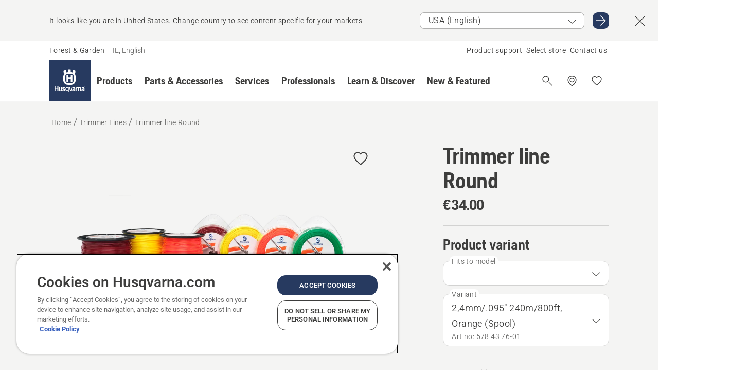

--- FILE ---
content_type: text/html; charset=utf-8
request_url: https://www.husqvarna.com/ie/trimmer-lines/trimmer-line-round/?fits-to=578446101&article=578437601
body_size: 39559
content:

<!DOCTYPE html>
<html class="no-js" lang="en-ie" dir="ltr" data-theme="hbd">
<head>
    <meta charset="utf-8" />
    
    	<title>Husqvarna Trimmer line Round | Husqvarna IE</title>
	<meta name="description" property="og:description" content="High quality line for standard grass which suits all Husqvarna trimmer heads.&lt;br /&gt;The lines are colour coded to make it easy to find the right dimension." />
	<link rel="canonical" href="https://www.husqvarna.com/ie/trimmer-lines/trimmer-line-round/" />
	<meta property="og:title" content="Husqvarna Trimmer line Round" />
	<meta property="og:image" content="https://www-static-nw.husqvarna.com/-/images/aprimo/husqvarna/trimmer-lines/photos/studio/h410-0855.jpg?v=5334cc1dd152aa71&amp;format=opengraph-cover" />
	<meta property="og:image:type" content="opengraph-cover" />
	<meta property="og:image:width" content="1200" />
	<meta property="og:image:height" content="630" />
	<meta property="og:type" content="website" />
	<meta property="og:url" content="https://www.husqvarna.com/ie/trimmer-lines/trimmer-line-round/" />
	<meta property="og:locale" content="en_IE" />

    <meta name="viewport" content="width=device-width, initial-scale=1.0" />

    <link rel="preload" href="https://www-static-nw.husqvarna.com/static/hbd/hbd-core.1ca59195.css" as="style">
    <link rel="preload" href="https://www-static-nw.husqvarna.com/static/hbd/hbd.b34f8fd9.css" as="style">
    <link rel="preload" href="https://www-static-nw.husqvarna.com/static/hbd/runtime.ac1ff80f.js" as="script" crossorigin>
    <link rel="preload" href="https://www-static-nw.husqvarna.com/static/hbd/vendors.2c98486d.js" as="script" crossorigin>
    
    

    <link rel="preload" href="https://www-static-nw.husqvarna.com/static/hbd/hbd-core.99d874dd.js" as="script" crossorigin>
    <link rel="preload" href="https://www-static-nw.husqvarna.com/static/hbd/hbd-graphql.f3a493cf.js" as="script" crossorigin>
    <link rel="preload" href="https://www-static-nw.husqvarna.com/static/hbd/hbd.c505da0a.js" as="script" crossorigin>
    
    <link rel="preload" href="https://www-static-nw.husqvarna.com/static/hbd/hbd-pdp.ef28eedf.js" as="script" crossorigin>


    <link rel="icon" href="https://www-static-nw.husqvarna.com/static/hbd/assets/hbd-favicon.6d6d9a4b.ico" sizes="any">

    <link rel="apple-touch-icon" href="https://www-static-nw.husqvarna.com/static/hbd/assets/hbd-touch-icon-iphone.843a0610.png">
    <link rel="apple-touch-icon" href="https://www-static-nw.husqvarna.com/static/hbd/assets/hbd-touch-icon-ipad.4b01de1e.png" sizes="152x152">
    <link rel="apple-touch-icon" href="https://www-static-nw.husqvarna.com/static/hbd/assets/hbd-touch-icon-iphone-retina.57cf865b.png" sizes="167x167">
    <link rel="apple-touch-icon" href="https://www-static-nw.husqvarna.com/static/hbd/assets/hbd-touch-icon-ipad-retina.7679ea01.png" sizes="180x180">

    <link rel="stylesheet" href="https://www-static-nw.husqvarna.com/static/hbd/vendors.8003d671.css" />
    
    

    <link rel="stylesheet" href="https://www-static-nw.husqvarna.com/static/hbd/hbd-core.1ca59195.css" />
    <link rel="stylesheet" href="https://www-static-nw.husqvarna.com/static/hbd/hbd.b34f8fd9.css" />
    
    <link rel="stylesheet" href="https://www-static-nw.husqvarna.com/static/hbd/hbd-pdp.f8591817.css" >


    
    

    
    

    
    
    


    <script>
        window.mapsKey = "AIzaSyBkxZ6MKHzEw2VKJbP5uBwIp-kGHaE6Qjk";
    </script>
    
    
    <script>trackingLayer = {
  "siteInfo": {
    "environment": "Production",
    "instance": "NXTEVOCD3",
    "version": "1.0.282-0-gd6254d4166",
    "name": "hbd-ie-en-ie",
    "language": "en-ie",
    "languageCode": "en",
    "countryCode": "ie"
  },
  "pageInfo": {
    "globalUrl": "/accessories-category/trimmer-lines/mp-125560484",
    "globalTitle": "Trimmer line Round",
    "template": "AccessoryModel",
    "modified": "2025-12-17",
    "responseCode": 200,
    "itemId": "{273BC35A-4094-470A-8B46-13F79F5DE626}",
    "hrefLangId": "mp_125560484_pdp",
    "csuOwner": "PRO"
  },
  "productInfo": {
    "name": "Trimmer line Round",
    "shortName": "Trimmer line Round",
    "category": "Trimmer Lines",
    "articleNumber": "578437601"
  }
};
dataLayer = [trackingLayer];</script>
        <!-- Google Tag Manager -->
<script>
    (function (w, d, s, l, i) {
        w[l] = w[l] || []; w[l].push({
            'gtm.start':
                new Date().getTime(), event: 'gtm.js'
        }); var f = d.getElementsByTagName(s)[0],
            j = d.createElement(s), dl = l != 'dataLayer' ? '&l=' + l : ''; j.async = true; j.src =
            'https://www.googletagmanager.com/gtm.js?id=' + i + dl; f.parentNode.insertBefore(j, f);
    })(window, document, 'script', 'dataLayer', 'GTM-NWGSNK5');</script>
 <!-- End Google Tag Manager -->

    <script src="https://cdn.cookielaw.org/scripttemplates/otSDKStub.js" crossorigin="anonymous" data-document-language="true" type="text/javascript" charset="UTF-8" data-domain-script="151f5b04-1638-46b5-8a9a-c1b14ac32d77"></script>
<script type="text/javascript">
    function OptanonWrapper() { }
</script>


    
    <script id="hbd-schema" type="application/ld+json">{
  "@context": "https://schema.org",
  "@graph": [
    {
      "@type": "ItemPage",
      "name": "Trimmer line Round",
      "description": "High quality line for standard grass which suits all Husqvarna trimmer heads.<br />The lines are colour coded to make it easy to find the right dimension.",
      "url": "https://www.husqvarna.com/ie/trimmer-lines/trimmer-line-round/?article=578437601",
      "mainEntity": {
        "@type": "Product",
        "name": "Trimmer line Round",
        "@id": "https://www.husqvarna.com/ie/trimmer-lines/trimmer-line-round/",
        "image": [
          {
            "@type": "ImageObject",
            "url": [
              "https://www-static-nw.husqvarna.com/-/images/aprimo/husqvarna/trimmer-lines/photos/studio/h410-0855.webp?v=5334cc1d2a385d2a&format=SCHEMA_ORG_1_1",
              "https://www-static-nw.husqvarna.com/-/images/aprimo/husqvarna/trimmer-lines/photos/studio/h410-0855.webp?v=5334cc1dfac9dd3e&format=SCHEMA_ORG_4_3",
              "https://www-static-nw.husqvarna.com/-/images/aprimo/husqvarna/trimmer-lines/photos/studio/h410-0855.webp?v=5334cc1da3b18a9e&format=SCHEMA_ORG_16_9"
            ],
            "caption": "Trimmer line round",
            "representativeOfPage": true
          }
        ],
        "mpn": "578437601",
        "sku": "578437601",
        "category": "Trimmer Lines",
        "brand": {
          "@type": "Brand",
          "name": "Husqvarna"
        },
        "additionalProperty": [
          {
            "@type": "PropertyValue",
            "name": "Durability 3/5",
            "value": "Prolonged  lifetime"
          },
          {
            "@type": "PropertyValue",
            "name": "Efficiency 3/5",
            "value": "High cutting efficiency means less work"
          }
        ],
        "offers": {
          "@type": "Offer",
          "price": 34.00,
          "priceCurrency": "EUR",
          "availability": "https://schema.org/InStoreOnly",
          "itemCondition": "https://schema.org/NewCondition"
        }
      }
    },
    {
      "@type": "BreadcrumbList",
      "itemListElement": [
        {
          "@type": "ListItem",
          "name": "Home",
          "item": "https://www.husqvarna.com/ie/",
          "position": 1
        },
        {
          "@type": "ListItem",
          "name": "Trimmer Lines",
          "item": "https://www.husqvarna.com/ie/trimmer-lines/",
          "position": 2
        },
        {
          "@type": "ListItem",
          "name": "Trimmer line Round",
          "item": "https://www.husqvarna.com/ie/trimmer-lines/trimmer-line-round/",
          "position": 3
        }
      ]
    }
  ]
}</script>
    
    
</head>
<body>
        <!-- Google Tag Manager (noscript) -->
    <noscript>
        <iframe src="https://www.googletagmanager.com/ns.html?id=GTM-NWGSNK5" title="Google Tag Manager"
                height="0" width="0" style="display:none;visibility:hidden"></iframe>
    </noscript>
    <!-- End Google Tag Manager (noscript) -->


    <div class="hui-page hbd-page">

        


<div id="react_0HNIR5Q3KCEOU"></div>
<script>window.addEventListener('DOMContentLoaded', function() {if (typeof(ReactDOMClient) !== "undefined") { ReactDOMClient.createRoot(document.getElementById("react_0HNIR5Q3KCEOU")).render(React.createElement(CountrySuggest, {"description":"It looks like you are in {country}. Change country to see content specific for your markets","selectOtherMarket":"Other country or area","messages":{"countrySelector.selectMarketLabel":"Select market","countrySelector.goToMarketAriaLabel":"Go to {market}","countrySelector.closeButtonAriaLabel":"Close country suggestion banner"},"locale":"en-IE"}))}});</script>


<div id="react_0HNIR5Q3KCEOV"></div>
<script>window.addEventListener('DOMContentLoaded', function() {if (typeof(ReactDOMClient) !== "undefined") { ReactDOMClient.createRoot(document.getElementById("react_0HNIR5Q3KCEOV")).render(React.createElement(TopBanner, {"links":[],"variant":"Primary"}))}});</script>


<div id="react_0HNIR5Q3KCEPE"><header role="banner" aria-label="Main" class="_0TxBeWAvvsz+vk4hhHa9vQ==" data-ui-component="MainNavigation"><div class="XMHQLqF4SUc-6-BDqsF81g=="><div class="uSBxaC7n uiIh47Y7 uzfsTf03" style="--ui-sm-py:2"><div class="uoCsWAYD uy09N2ne uPSM6-iw uiytIAkK" style="--ui-sm-gap:5"><div class="uVQHIWAi"><div class="Otw42WHdOq33OiEBWGgo1g== ugRU3HGQ uQ4aIXV3"><span class="uzD7pFtNwXhNcpkwszZKIw==">Forest &amp; Garden</span> <!-- -->–<!-- --> <button type="button" class="uo9X32Bd u32VY3YO fGtNKFe8iRS141ukKkPiCQ==">IE, English</button></div></div><nav aria-label="Services"><ul class="uPSM6-iw uiytIAkK mYHwRlTnk+zfCqgatOT-5g==" style="--ui-sm-gap:2"><li class="_8wMRltLUraQvGgDbsjQ+ag== ugRU3HGQ uxv-9nLh uQ4aIXV3" style="--ui-sm-px:1"><a href="/ie/support/" target="" title="" class="uZHfHJIn">Product support</a></li><li class="_8wMRltLUraQvGgDbsjQ+ag== ugRU3HGQ uxv-9nLh uQ4aIXV3" style="--ui-sm-px:1"><a href="/ie/store-locator/" target="" title="" class="uZHfHJIn">Select store</a></li><li class="_8wMRltLUraQvGgDbsjQ+ag== ugRU3HGQ uxv-9nLh uQ4aIXV3" style="--ui-sm-px:1"><a href="/ie/support/contact-us/" target="" title="" class="uZHfHJIn">Contact us</a></li></ul></nav></div></div></div><nav class="_77pHM-JHTSBT+EPE5DGvxA==" aria-label="Global"><div class="uSBxaC7n u6zSNzRt u3kAO-la"><div class="uoCsWAYD uPSM6-iw uY-d1Ts5 uiytIAkK" style="--ui-sm-gap:3;--ui-md-gap:4"><a id="8d1a3a0fb39941f1a87cf03f1725e59a" href="/ie/" class="uZHfHJIn uEj5WocNdINM0Urm5LHveQ==" aria-label="Home"><svg aria-hidden="true" class="us-NkA9u u3IFqJL8 u-GWObsf u2cpEdV0" style="--ui-sm-s:10;--ui-lg-s:15"><use href="/static/hbd/assets/icons.76d299f6.svg#husqvarna-logo-text"></use></svg></a><div class="u7hPjq9s b2SlaLFu1+jqcHsW+4Y+uw=="><div class="u7hPjq9s u4TFckAP"><div id="navigation-mobile-focus-trap-firstTrap" tabindex="0"></div><div class="ubrBIuT0 uxv-9nLh uoCsWAYD uiytIAkK PeuLjE-ersS6zotFzInbbQ==" style="--ui-sm-px:2"><div class="ucHWfxgX"><p class="ugRU3HGQ uFi7JbtY"></p></div><button type="button" class="u3OpNcWE uLGRsYIv uaIJqYxQ uy-IAAOs" style="--ui-btn-cx:50%;--ui-btn-cy:50%" aria-label="Close navigation"><svg aria-hidden="true" class="us-NkA9u uEC3XEnT u3IFqJL8" style="--ui-sm-s:5"><use href="/static/hbd/assets/icons.76d299f6.svg#close"></use></svg><span class="ub05h2c3"></span></button></div><div class="u7hPjq9s uiytIAkK uzwonL-u u5m-A9gv lvUmJ8bvxaPjtg-ZPIozwQ=="><div class="uGaFfQ4s uxv-9nLh ubE3ebLc uzfsTf03 u5nlXyxP u7hPjq9s uWPRFVaF uIg-hTmM" style="--ui-sm-px:6;--ui-lg-px:0;--ui-sm-py:3;--ui-lg-py:0"><div class="u7hPjq9s oBD4wcuDfDFXgyClNP76Lg=="><div class="OQ1fhZeHedPk-AjsJfeezA=="><div><div class="NQn52AVwHjwOFmJrBTm5Yw== XjlailUrV2bP-RqA+LYnOQ=="><button type="button" class="uo9X32Bd uxv-9nLh ur8NhxWr uzfsTf03 TFL5h9tGVKroYlKVY7J6bQ== XkUF-LJs9eW46umbiS8F1g==" style="--ui-sm-px:4;--ui-md-px:3;--ui-sm-py:3" aria-expanded="false"><span class="u7hPjq9s u18bDcVI uVlWFPAP uoCsWAYD uy09N2ne uPSM6-iw uiytIAkK buiDgiJ9y3SPg1VSKFN9uA==" style="--ui-sm-gap:4"><span class="X9D68nbjuhd172ecd9Wfow== ugRU3HGQ ujd3WTBv">Products</span><svg aria-hidden="true" class="us-NkA9u ui-rtl-mirror VtqcbORui8y5RkkLxQDggA== u3IFqJL8" style="--ui-sm-s:4"><use href="/static/hbd/assets/icons.76d299f6.svg#angle-right"></use></svg></span></button><div class="u7hPjq9s kXdilRabscSe4z3w-lqxcg=="><div class="uSBxaC7n u6zSNzRt u3kAO-la"><div class="u7hPjq9s uzfsTf03 u5nlXyxP uiytIAkK _2i0aDB1RZKfG7AvCnQ4AqA==" style="--ui-sm-py:0;--ui-lg-py:10"><div class="u7hPjq9s ucE0xXE4 uVQHIWAi _8+3oB-uW4DaUU6j9zPGIxw==" style="--ui-lg-w:71" data-depth="2"><div class="-W-J9rZ4QZeo5-Ep2E033Q=="><button type="button" class="uo9X32Bd u7hPjq9s uQy-zy5Z pRy+lhrJQUOIQXLdo2nERQ==" style="--ui-sm-br:4"><div class="u18bDcVI uoCsWAYD uy09N2ne uPSM6-iw uiytIAkK" style="--ui-sm-gap:4"><p class="jx9YjxawtpFnz91SqZVTeg== ugRU3HGQ ufOfyEzZ">Sawing &amp; Cutting</p><svg aria-hidden="true" class="us-NkA9u ui-rtl-mirror u3IFqJL8" style="--ui-sm-s:4"><use href="/static/hbd/assets/icons.76d299f6.svg#angle-right"></use></svg></div></button></div><div class="-W-J9rZ4QZeo5-Ep2E033Q=="><button type="button" class="uo9X32Bd u7hPjq9s uQy-zy5Z pRy+lhrJQUOIQXLdo2nERQ==" style="--ui-sm-br:4"><div class="u18bDcVI uoCsWAYD uy09N2ne uPSM6-iw uiytIAkK" style="--ui-sm-gap:4"><p class="jx9YjxawtpFnz91SqZVTeg== ugRU3HGQ ufOfyEzZ">Lawn Mowing</p><svg aria-hidden="true" class="us-NkA9u ui-rtl-mirror u3IFqJL8" style="--ui-sm-s:4"><use href="/static/hbd/assets/icons.76d299f6.svg#angle-right"></use></svg></div></button></div><div class="-W-J9rZ4QZeo5-Ep2E033Q=="><button type="button" class="uo9X32Bd u7hPjq9s uQy-zy5Z pRy+lhrJQUOIQXLdo2nERQ==" style="--ui-sm-br:4"><div class="u18bDcVI uoCsWAYD uy09N2ne uPSM6-iw uiytIAkK" style="--ui-sm-gap:4"><p class="jx9YjxawtpFnz91SqZVTeg== ugRU3HGQ ufOfyEzZ">Trimming &amp; Clearing</p><svg aria-hidden="true" class="us-NkA9u ui-rtl-mirror u3IFqJL8" style="--ui-sm-s:4"><use href="/static/hbd/assets/icons.76d299f6.svg#angle-right"></use></svg></div></button></div><div class="-W-J9rZ4QZeo5-Ep2E033Q=="><button type="button" class="uo9X32Bd u7hPjq9s uQy-zy5Z pRy+lhrJQUOIQXLdo2nERQ==" style="--ui-sm-br:4"><div class="u18bDcVI uoCsWAYD uy09N2ne uPSM6-iw uiytIAkK" style="--ui-sm-gap:4"><p class="jx9YjxawtpFnz91SqZVTeg== ugRU3HGQ ufOfyEzZ">Soil, Turf &amp; Grounds Care</p><svg aria-hidden="true" class="us-NkA9u ui-rtl-mirror u3IFqJL8" style="--ui-sm-s:4"><use href="/static/hbd/assets/icons.76d299f6.svg#angle-right"></use></svg></div></button></div><div class="-W-J9rZ4QZeo5-Ep2E033Q=="><button type="button" class="uo9X32Bd u7hPjq9s uQy-zy5Z pRy+lhrJQUOIQXLdo2nERQ==" style="--ui-sm-br:4"><div class="u18bDcVI uoCsWAYD uy09N2ne uPSM6-iw uiytIAkK" style="--ui-sm-gap:4"><p class="jx9YjxawtpFnz91SqZVTeg== ugRU3HGQ ufOfyEzZ">Cleaning</p><svg aria-hidden="true" class="us-NkA9u ui-rtl-mirror u3IFqJL8" style="--ui-sm-s:4"><use href="/static/hbd/assets/icons.76d299f6.svg#angle-right"></use></svg></div></button></div><div class="-W-J9rZ4QZeo5-Ep2E033Q=="><button type="button" class="uo9X32Bd u7hPjq9s uQy-zy5Z pRy+lhrJQUOIQXLdo2nERQ==" style="--ui-sm-br:4"><div class="u18bDcVI uoCsWAYD uy09N2ne uPSM6-iw uiytIAkK" style="--ui-sm-gap:4"><p class="jx9YjxawtpFnz91SqZVTeg== ugRU3HGQ ufOfyEzZ">Battery Powered</p><svg aria-hidden="true" class="us-NkA9u ui-rtl-mirror u3IFqJL8" style="--ui-sm-s:4"><use href="/static/hbd/assets/icons.76d299f6.svg#angle-right"></use></svg></div></button></div><div class="-W-J9rZ4QZeo5-Ep2E033Q=="><button type="button" class="uo9X32Bd u7hPjq9s uQy-zy5Z pRy+lhrJQUOIQXLdo2nERQ==" style="--ui-sm-br:4"><div class="u18bDcVI uoCsWAYD uy09N2ne uPSM6-iw uiytIAkK" style="--ui-sm-gap:4"><p class="jx9YjxawtpFnz91SqZVTeg== ugRU3HGQ ufOfyEzZ">Equipment, Clothing &amp; Consumables</p><svg aria-hidden="true" class="us-NkA9u ui-rtl-mirror u3IFqJL8" style="--ui-sm-s:4"><use href="/static/hbd/assets/icons.76d299f6.svg#angle-right"></use></svg></div></button></div><div class="-W-J9rZ4QZeo5-Ep2E033Q=="><button type="button" class="uo9X32Bd u7hPjq9s uQy-zy5Z pRy+lhrJQUOIQXLdo2nERQ==" style="--ui-sm-br:4"><div class="u18bDcVI uoCsWAYD uy09N2ne uPSM6-iw uiytIAkK" style="--ui-sm-gap:4"><p class="jx9YjxawtpFnz91SqZVTeg== ugRU3HGQ ufOfyEzZ">Parts &amp; Accessories</p><svg aria-hidden="true" class="us-NkA9u ui-rtl-mirror u3IFqJL8" style="--ui-sm-s:4"><use href="/static/hbd/assets/icons.76d299f6.svg#angle-right"></use></svg></div></button></div></div><div class="u7hPjq9s uWswdYXc uQS9r--H uiytIAkK WkEDtZkgC+40Lw8boYJ2qw==" data-depth="3"><div class="ucHWfxgX uHXX0h5Y _6UOc4C0vnhav0d3+YsdBWg=="><div class="uiytIAkK uzwonL-u u5m-A9gv UHSSs8xTz2RiBtlmwOG7Sw=="><div class="uGaFfQ4s uZPpfqyY uoNhSvTV uBwO2KAL urQOBR1Y uWPRFVaF uemGGq7c" style="--ui-sm-pr:0;--ui-lg-pr:7;--ui-sm-pl:0;--ui-lg-pl:15"><div><div class="o9vVNf-rpSGSZ89XN8g8Xw=="><div style="width:50%"><div class="uUjJLonN UeLm27Vt5pb3WicR6onRVQ==" style="--ui-sm-mb:8"><div id="link-group-title_chainsaws" class="eKweNcVlyCgajR+zjBZJPg== ugRU3HGQ uUjJLonN ufOfyEzZ" style="--ui-sm-mb:3">Chainsaws</div><ul class="EEh7+UCRq-JKFpuVwu2vXQ==" aria-labelledby="link-group-title_chainsaws"><li class="qbJuONFqWw8KTndKhl89Zw== ugRU3HGQ uQ4aIXV3"><a href="/ie/chainsaws/" class="uZHfHJIn pRKxpccoL3RWAFYoYQ179g==">All Chainsaws</a></li><li class="qbJuONFqWw8KTndKhl89Zw== ugRU3HGQ uQ4aIXV3"><a href="/ie/chainsaws/professional-chainsaws/" class="uZHfHJIn pRKxpccoL3RWAFYoYQ179g==">Professional Chainsaws</a></li><li class="qbJuONFqWw8KTndKhl89Zw== ugRU3HGQ uQ4aIXV3"><a href="/ie/chainsaws/battery-electric-chainsaws/" class="uZHfHJIn pRKxpccoL3RWAFYoYQ179g==">Battery &amp; Electric Chainsaws</a></li><li class="qbJuONFqWw8KTndKhl89Zw== ugRU3HGQ uQ4aIXV3"><a href="/ie/chainsaws/petrol-chainsaws/" class="uZHfHJIn pRKxpccoL3RWAFYoYQ179g==">Petrol Chainsaws</a></li><li class="qbJuONFqWw8KTndKhl89Zw== ugRU3HGQ uQ4aIXV3"><a href="/ie/chainsaws/tree-care-chainsaws/" class="uZHfHJIn pRKxpccoL3RWAFYoYQ179g==">Tree Care Chainsaws</a></li><li class="qbJuONFqWw8KTndKhl89Zw== ugRU3HGQ uQ4aIXV3"><a href="/ie/parts-for-chainsaws/" class="uZHfHJIn pRKxpccoL3RWAFYoYQ179g==">All parts &amp; accessories For Chainsaws</a></li></ul></div><div class="uUjJLonN UeLm27Vt5pb3WicR6onRVQ==" style="--ui-sm-mb:8"><div id="link-group-title_powerCutters" class="eKweNcVlyCgajR+zjBZJPg== ugRU3HGQ uUjJLonN ufOfyEzZ" style="--ui-sm-mb:3">Power Cutters</div><ul class="EEh7+UCRq-JKFpuVwu2vXQ==" aria-labelledby="link-group-title_powerCutters"><li class="qbJuONFqWw8KTndKhl89Zw== ugRU3HGQ uQ4aIXV3"><a href="/ie/power-cutters/" class="uZHfHJIn pRKxpccoL3RWAFYoYQ179g==">All Power Cutters</a></li><li class="qbJuONFqWw8KTndKhl89Zw== ugRU3HGQ uQ4aIXV3"><a href="/ie/power-cutters/battery-electric-power-cutters/" class="uZHfHJIn pRKxpccoL3RWAFYoYQ179g==">Battery &amp; Electric Power Cutters</a></li><li class="qbJuONFqWw8KTndKhl89Zw== ugRU3HGQ uQ4aIXV3"><a href="/ie/power-cutters/petrol-power-cutters/" class="uZHfHJIn pRKxpccoL3RWAFYoYQ179g==">Petrol Power Cutters</a></li><li class="qbJuONFqWw8KTndKhl89Zw== ugRU3HGQ uQ4aIXV3"><a href="/ie/parts-for-power-cutters/" class="uZHfHJIn pRKxpccoL3RWAFYoYQ179g==">All parts &amp; accessories For Power Cutters</a></li></ul></div></div><div style="width:50%"><div class="uUjJLonN UeLm27Vt5pb3WicR6onRVQ==" style="--ui-sm-mb:8"><div id="link-group-title_poleSaws" class="eKweNcVlyCgajR+zjBZJPg== ugRU3HGQ uUjJLonN ufOfyEzZ" style="--ui-sm-mb:3">Pole Saws</div><ul class="EEh7+UCRq-JKFpuVwu2vXQ==" aria-labelledby="link-group-title_poleSaws"><li class="qbJuONFqWw8KTndKhl89Zw== ugRU3HGQ uQ4aIXV3"><a href="/ie/pole-saws/" class="uZHfHJIn pRKxpccoL3RWAFYoYQ179g==">All Pole Saws</a></li><li class="qbJuONFqWw8KTndKhl89Zw== ugRU3HGQ uQ4aIXV3"><a href="/ie/pole-saws/professional-pole-saws/" class="uZHfHJIn pRKxpccoL3RWAFYoYQ179g==">Professional Pole Saws</a></li><li class="qbJuONFqWw8KTndKhl89Zw== ugRU3HGQ uQ4aIXV3"><a href="/ie/pole-saws/battery-electric-pole-saws/" class="uZHfHJIn pRKxpccoL3RWAFYoYQ179g==">Battery &amp; Electric Pole Saws</a></li><li class="qbJuONFqWw8KTndKhl89Zw== ugRU3HGQ uQ4aIXV3"><a href="/ie/pole-saws/petrol-pole-saws/" class="uZHfHJIn pRKxpccoL3RWAFYoYQ179g==">Petrol Pole Saws</a></li><li class="qbJuONFqWw8KTndKhl89Zw== ugRU3HGQ uQ4aIXV3"><a href="/ie/parts-for-pole-saws/" class="uZHfHJIn pRKxpccoL3RWAFYoYQ179g==">All parts &amp; accessories For Pole Saws</a></li></ul></div><div class="uUjJLonN UeLm27Vt5pb3WicR6onRVQ==" style="--ui-sm-mb:0"><div id="link-group-title_pruners" class="eKweNcVlyCgajR+zjBZJPg== ugRU3HGQ uUjJLonN ufOfyEzZ" style="--ui-sm-mb:3">Pruners</div><ul class="EEh7+UCRq-JKFpuVwu2vXQ==" aria-labelledby="link-group-title_pruners"><li class="qbJuONFqWw8KTndKhl89Zw== ugRU3HGQ uQ4aIXV3"><a href="/ie/pruners-secateurs/" class="uZHfHJIn pRKxpccoL3RWAFYoYQ179g==">All Pruners &amp; Secateurs</a></li></ul></div></div></div></div></div></div></div><div class="um1EQgy- uVQHIWAi"><div class="xAH2w+5ebH696x92Kx0-og=="><div class="s-Cazjv0GCC0BV2R4zeycQ== ugRU3HGQ uUjJLonN ufOfyEzZ" style="--ui-sm-mb:3">Also view</div><ul class="faxdOLQmEUIN1IDU9u82hQ=="><li class="UzfNh-QBouRiq0Xj9LRSDg== ugRU3HGQ uQ4aIXV3"><a href="/ie/learn-and-discover/bars-and-chains-guide/" class="uZHfHJIn Vfwu2SwB2mQinKhNngvUiA==">Bars &amp; chains guide</a></li><li class="UzfNh-QBouRiq0Xj9LRSDg== ugRU3HGQ uQ4aIXV3"><a href="/ie/forestry-tools-and-axes/" class="uZHfHJIn Vfwu2SwB2mQinKhNngvUiA==">Forestry Tools and Axes</a></li><li class="UzfNh-QBouRiq0Xj9LRSDg== ugRU3HGQ uQ4aIXV3"><a href="/ie/services/fleet-services/" class="uZHfHJIn Vfwu2SwB2mQinKhNngvUiA==">Husqvarna Fleet Services™</a></li></ul></div></div></div><div class="u7hPjq9s uWswdYXc uQS9r--H uiytIAkK WkEDtZkgC+40Lw8boYJ2qw==" data-depth="3"><div class="ucHWfxgX uHXX0h5Y _6UOc4C0vnhav0d3+YsdBWg=="><div class="uiytIAkK uzwonL-u u5m-A9gv UHSSs8xTz2RiBtlmwOG7Sw=="><div class="uGaFfQ4s uZPpfqyY uoNhSvTV uBwO2KAL urQOBR1Y uWPRFVaF uemGGq7c" style="--ui-sm-pr:0;--ui-lg-pr:7;--ui-sm-pl:0;--ui-lg-pl:15"><div><div class="o9vVNf-rpSGSZ89XN8g8Xw=="><div style="width:50%"><div class="uUjJLonN UeLm27Vt5pb3WicR6onRVQ==" style="--ui-sm-mb:8"><div id="link-group-title_roboticLawnMowers" class="eKweNcVlyCgajR+zjBZJPg== ugRU3HGQ uUjJLonN ufOfyEzZ" style="--ui-sm-mb:3">Robotic Lawn Mowers</div><ul class="EEh7+UCRq-JKFpuVwu2vXQ==" aria-labelledby="link-group-title_roboticLawnMowers"><li class="qbJuONFqWw8KTndKhl89Zw== ugRU3HGQ uQ4aIXV3"><a href="/ie/robotic-lawn-mowers/" class="uZHfHJIn pRKxpccoL3RWAFYoYQ179g==">All Robotic Lawn Mowers</a></li><li class="qbJuONFqWw8KTndKhl89Zw== ugRU3HGQ uQ4aIXV3"><a href="/ie/robotic-lawn-mowers/commercial-robotic-lawn-mowers/" class="uZHfHJIn pRKxpccoL3RWAFYoYQ179g==">Commercial Robotic Lawn Mowers</a></li><li class="qbJuONFqWw8KTndKhl89Zw== ugRU3HGQ uQ4aIXV3"><a href="/ie/robotic-lawn-mowers/residential-robotic-lawn-mowers/" class="uZHfHJIn pRKxpccoL3RWAFYoYQ179g==">Residential Robotic Lawn Mowers</a></li><li class="qbJuONFqWw8KTndKhl89Zw== ugRU3HGQ uQ4aIXV3"><a href="/ie/robotic-lawn-mowers/without-perimeter-wire/" class="uZHfHJIn pRKxpccoL3RWAFYoYQ179g==">Robotic Lawn Mowers Without Perimeter Wire</a></li><li class="qbJuONFqWw8KTndKhl89Zw== ugRU3HGQ uQ4aIXV3"><a href="/ie/parts-for-robotic-lawn-mowers/" class="uZHfHJIn pRKxpccoL3RWAFYoYQ179g==">All parts &amp; accessories For Robotic Lawn Mowers</a></li></ul></div><div class="uUjJLonN UeLm27Vt5pb3WicR6onRVQ==" style="--ui-sm-mb:8"><div id="link-group-title_zeroTurnMowers" class="eKweNcVlyCgajR+zjBZJPg== ugRU3HGQ uUjJLonN ufOfyEzZ" style="--ui-sm-mb:3">Zero-Turn Mowers</div><ul class="EEh7+UCRq-JKFpuVwu2vXQ==" aria-labelledby="link-group-title_zeroTurnMowers"><li class="qbJuONFqWw8KTndKhl89Zw== ugRU3HGQ uQ4aIXV3"><a href="/ie/zero-turn-mowers/" class="uZHfHJIn pRKxpccoL3RWAFYoYQ179g==">All Zero-Turn Mowers</a></li><li class="qbJuONFqWw8KTndKhl89Zw== ugRU3HGQ uQ4aIXV3"><a href="/ie/zero-turn-mowers/commercial-zero-turn-mowers/" class="uZHfHJIn pRKxpccoL3RWAFYoYQ179g==">Commercial Zero-Turn Mowers</a></li></ul></div><div class="uUjJLonN UeLm27Vt5pb3WicR6onRVQ==" style="--ui-sm-mb:0"><div id="link-group-title_gardenTractors" class="eKweNcVlyCgajR+zjBZJPg== ugRU3HGQ uUjJLonN ufOfyEzZ" style="--ui-sm-mb:3">Garden Tractors</div><ul class="EEh7+UCRq-JKFpuVwu2vXQ==" aria-labelledby="link-group-title_gardenTractors"><li class="qbJuONFqWw8KTndKhl89Zw== ugRU3HGQ uQ4aIXV3"><a href="/ie/garden-tractors/" class="uZHfHJIn pRKxpccoL3RWAFYoYQ179g==">All Garden Tractors</a></li><li class="qbJuONFqWw8KTndKhl89Zw== ugRU3HGQ uQ4aIXV3"><a href="/ie/parts-for-garden-tractors/" class="uZHfHJIn pRKxpccoL3RWAFYoYQ179g==">All parts &amp; accessories For Garden Tractors</a></li></ul></div></div><div style="width:50%"><div class="uUjJLonN UeLm27Vt5pb3WicR6onRVQ==" style="--ui-sm-mb:8"><div id="link-group-title_lawnMowers" class="eKweNcVlyCgajR+zjBZJPg== ugRU3HGQ uUjJLonN ufOfyEzZ" style="--ui-sm-mb:3">Lawn Mowers</div><ul class="EEh7+UCRq-JKFpuVwu2vXQ==" aria-labelledby="link-group-title_lawnMowers"><li class="qbJuONFqWw8KTndKhl89Zw== ugRU3HGQ uQ4aIXV3"><a href="/ie/lawn-mowers/" class="uZHfHJIn pRKxpccoL3RWAFYoYQ179g==">All Lawn Mowers</a></li><li class="qbJuONFqWw8KTndKhl89Zw== ugRU3HGQ uQ4aIXV3"><a href="/ie/lawn-mowers/commercial-lawn-mowers/" class="uZHfHJIn pRKxpccoL3RWAFYoYQ179g==">Commercial Lawn Mowers</a></li><li class="qbJuONFqWw8KTndKhl89Zw== ugRU3HGQ uQ4aIXV3"><a href="/ie/lawn-mowers/battery-electric-lawn-mowers/" class="uZHfHJIn pRKxpccoL3RWAFYoYQ179g==">Battery &amp; Electric Lawn Mowers</a></li><li class="qbJuONFqWw8KTndKhl89Zw== ugRU3HGQ uQ4aIXV3"><a href="/ie/lawn-mowers/petrol-lawn-mowers/" class="uZHfHJIn pRKxpccoL3RWAFYoYQ179g==">Petrol Lawn Mowers</a></li><li class="qbJuONFqWw8KTndKhl89Zw== ugRU3HGQ uQ4aIXV3"><a href="/ie/parts-for-lawn-mowers/" class="uZHfHJIn pRKxpccoL3RWAFYoYQ179g==">All parts &amp; accessories For Lawn Mowers</a></li></ul></div><div class="uUjJLonN UeLm27Vt5pb3WicR6onRVQ==" style="--ui-sm-mb:8"><div id="link-group-title_rideOnFrontMowers" class="eKweNcVlyCgajR+zjBZJPg== ugRU3HGQ uUjJLonN ufOfyEzZ" style="--ui-sm-mb:3">Ride-On Front Mowers</div><ul class="EEh7+UCRq-JKFpuVwu2vXQ==" aria-labelledby="link-group-title_rideOnFrontMowers"><li class="qbJuONFqWw8KTndKhl89Zw== ugRU3HGQ uQ4aIXV3"><a href="/ie/ride-on-front-mowers/" class="uZHfHJIn pRKxpccoL3RWAFYoYQ179g==">All Ride-On Front Mowers</a></li><li class="qbJuONFqWw8KTndKhl89Zw== ugRU3HGQ uQ4aIXV3"><a href="/ie/ride-on-front-mowers/commercial-ride-on-front-mowers/" class="uZHfHJIn pRKxpccoL3RWAFYoYQ179g==">Commercial Ride-On Front Mowers</a></li><li class="qbJuONFqWw8KTndKhl89Zw== ugRU3HGQ uQ4aIXV3"><a href="/ie/ride-on-front-mowers/residential-ride-on-front-mowers/" class="uZHfHJIn pRKxpccoL3RWAFYoYQ179g==">Residential Ride-On Front Mowers</a></li><li class="qbJuONFqWw8KTndKhl89Zw== ugRU3HGQ uQ4aIXV3"><a href="/ie/parts-for-ride-on-front-mowers/" class="uZHfHJIn pRKxpccoL3RWAFYoYQ179g==">All parts &amp; accessories For Ride-On Front Mowers</a></li></ul></div></div></div></div></div></div></div><div class="um1EQgy- uVQHIWAi"><div class="xAH2w+5ebH696x92Kx0-og=="><div class="s-Cazjv0GCC0BV2R4zeycQ== ugRU3HGQ uUjJLonN ufOfyEzZ" style="--ui-sm-mb:3">Also view</div><ul class="faxdOLQmEUIN1IDU9u82hQ=="><li class="UzfNh-QBouRiq0Xj9LRSDg== ugRU3HGQ uQ4aIXV3"><a href="/ie/learn-and-discover/automower-buying-guide/" class="uZHfHJIn Vfwu2SwB2mQinKhNngvUiA==">Automower Buying Guide</a></li><li class="UzfNh-QBouRiq0Xj9LRSDg== ugRU3HGQ uQ4aIXV3"><a href="/ie/industries-and-solutions/ceora/" class="uZHfHJIn Vfwu2SwB2mQinKhNngvUiA==">﻿Husqvarna CEORA™ – Professional large scale turf care</a></li><li class="UzfNh-QBouRiq0Xj9LRSDg== ugRU3HGQ uQ4aIXV3"><a href="/ie/services/automower-connect/" class="uZHfHJIn Vfwu2SwB2mQinKhNngvUiA==">Automower® Connect</a></li></ul></div></div></div><div class="u7hPjq9s uWswdYXc uQS9r--H uiytIAkK WkEDtZkgC+40Lw8boYJ2qw==" data-depth="3"><div class="ucHWfxgX uHXX0h5Y _6UOc4C0vnhav0d3+YsdBWg=="><div class="uiytIAkK uzwonL-u u5m-A9gv UHSSs8xTz2RiBtlmwOG7Sw=="><div class="uGaFfQ4s uZPpfqyY uoNhSvTV uBwO2KAL urQOBR1Y uWPRFVaF uemGGq7c" style="--ui-sm-pr:0;--ui-lg-pr:7;--ui-sm-pl:0;--ui-lg-pl:15"><div><div class="o9vVNf-rpSGSZ89XN8g8Xw=="><div style="width:50%"><div class="uUjJLonN UeLm27Vt5pb3WicR6onRVQ==" style="--ui-sm-mb:8"><div id="link-group-title_brushcutters" class="eKweNcVlyCgajR+zjBZJPg== ugRU3HGQ uUjJLonN ufOfyEzZ" style="--ui-sm-mb:3">Brushcutters</div><ul class="EEh7+UCRq-JKFpuVwu2vXQ==" aria-labelledby="link-group-title_brushcutters"><li class="qbJuONFqWw8KTndKhl89Zw== ugRU3HGQ uQ4aIXV3"><a href="/ie/brushcutters/" class="uZHfHJIn pRKxpccoL3RWAFYoYQ179g==">All Brushcutters</a></li><li class="qbJuONFqWw8KTndKhl89Zw== ugRU3HGQ uQ4aIXV3"><a href="/ie/brushcutters/professional-brushcutters/" class="uZHfHJIn pRKxpccoL3RWAFYoYQ179g==">Professional Brushcutters</a></li><li class="qbJuONFqWw8KTndKhl89Zw== ugRU3HGQ uQ4aIXV3"><a href="/ie/brushcutters/battery-electric-brushcutters/" class="uZHfHJIn pRKxpccoL3RWAFYoYQ179g==">Battery &amp; Electric Brushcutters</a></li><li class="qbJuONFqWw8KTndKhl89Zw== ugRU3HGQ uQ4aIXV3"><a href="/ie/brushcutters/petrol-brushcutters/" class="uZHfHJIn pRKxpccoL3RWAFYoYQ179g==">Petrol Brushcutters</a></li><li class="qbJuONFqWw8KTndKhl89Zw== ugRU3HGQ uQ4aIXV3"><a href="/ie/parts-for-trimmers-and-brushcutters/" class="uZHfHJIn pRKxpccoL3RWAFYoYQ179g==">All parts &amp; accessories For Grass Trimmers and Brushcutters</a></li></ul></div><div class="uUjJLonN UeLm27Vt5pb3WicR6onRVQ==" style="--ui-sm-mb:8"><div id="link-group-title_hedgeTrimmers" class="eKweNcVlyCgajR+zjBZJPg== ugRU3HGQ uUjJLonN ufOfyEzZ" style="--ui-sm-mb:3">Hedge Trimmers</div><ul class="EEh7+UCRq-JKFpuVwu2vXQ==" aria-labelledby="link-group-title_hedgeTrimmers"><li class="qbJuONFqWw8KTndKhl89Zw== ugRU3HGQ uQ4aIXV3"><a href="/ie/hedge-trimmers/" class="uZHfHJIn pRKxpccoL3RWAFYoYQ179g==">All Hedge Trimmers</a></li><li class="qbJuONFqWw8KTndKhl89Zw== ugRU3HGQ uQ4aIXV3"><a href="/ie/hedge-trimmers/professional-hedge-trimmers/" class="uZHfHJIn pRKxpccoL3RWAFYoYQ179g==">Professional Hedge Trimmers</a></li><li class="qbJuONFqWw8KTndKhl89Zw== ugRU3HGQ uQ4aIXV3"><a href="/ie/hedge-trimmers/battery-electric-hedge-trimmers/" class="uZHfHJIn pRKxpccoL3RWAFYoYQ179g==">Battery &amp; Electric Hedge Trimmers</a></li><li class="qbJuONFqWw8KTndKhl89Zw== ugRU3HGQ uQ4aIXV3"><a href="/ie/hedge-trimmers/petrol-hedge-trimmers/" class="uZHfHJIn pRKxpccoL3RWAFYoYQ179g==">Petrol Hedge Trimmers</a></li><li class="qbJuONFqWw8KTndKhl89Zw== ugRU3HGQ uQ4aIXV3"><a href="/ie/hedge-trimmers/pole-hedge-trimmers/" class="uZHfHJIn pRKxpccoL3RWAFYoYQ179g==">Pole Hedge Trimmers</a></li><li class="qbJuONFqWw8KTndKhl89Zw== ugRU3HGQ uQ4aIXV3"><a href="/ie/hedge-trimmers/shrub-shears/" class="uZHfHJIn pRKxpccoL3RWAFYoYQ179g==">Shrub shears</a></li><li class="qbJuONFqWw8KTndKhl89Zw== ugRU3HGQ uQ4aIXV3"><a href="/ie/parts-for-hedge-trimmers/" class="uZHfHJIn pRKxpccoL3RWAFYoYQ179g==">All parts &amp; accessories For Hedge Trimmers</a></li></ul></div></div><div style="width:50%"><div class="uUjJLonN UeLm27Vt5pb3WicR6onRVQ==" style="--ui-sm-mb:8"><div id="link-group-title_grassTrimmers" class="eKweNcVlyCgajR+zjBZJPg== ugRU3HGQ uUjJLonN ufOfyEzZ" style="--ui-sm-mb:3">Grass Trimmers</div><ul class="EEh7+UCRq-JKFpuVwu2vXQ==" aria-labelledby="link-group-title_grassTrimmers"><li class="qbJuONFqWw8KTndKhl89Zw== ugRU3HGQ uQ4aIXV3"><a href="/ie/grass-trimmers/" class="uZHfHJIn pRKxpccoL3RWAFYoYQ179g==">All Grass Trimmers</a></li><li class="qbJuONFqWw8KTndKhl89Zw== ugRU3HGQ uQ4aIXV3"><a href="/ie/grass-trimmers/professional-grass-trimmers/" class="uZHfHJIn pRKxpccoL3RWAFYoYQ179g==">Professional Grass Trimmers</a></li><li class="qbJuONFqWw8KTndKhl89Zw== ugRU3HGQ uQ4aIXV3"><a href="/ie/grass-trimmers/battery-electric-grass-trimmers/" class="uZHfHJIn pRKxpccoL3RWAFYoYQ179g==">Battery &amp; Electric Grass Trimmers</a></li><li class="qbJuONFqWw8KTndKhl89Zw== ugRU3HGQ uQ4aIXV3"><a href="/ie/grass-trimmers/petrol-grass-trimmers/" class="uZHfHJIn pRKxpccoL3RWAFYoYQ179g==">Petrol Grass Trimmers</a></li><li class="qbJuONFqWw8KTndKhl89Zw== ugRU3HGQ uQ4aIXV3"><a href="/ie/grass-trimmers/combi-trimmers/" class="uZHfHJIn pRKxpccoL3RWAFYoYQ179g==">Combi Trimmers</a></li><li class="qbJuONFqWw8KTndKhl89Zw== ugRU3HGQ uQ4aIXV3"><a href="/ie/parts-for-trimmers-and-brushcutters/" class="uZHfHJIn pRKxpccoL3RWAFYoYQ179g==">All parts &amp; accessories For Grass Trimmers and Brushcutters</a></li></ul></div><div class="uUjJLonN UeLm27Vt5pb3WicR6onRVQ==" style="--ui-sm-mb:0"><div id="link-group-title_forestryClearingSaws" class="eKweNcVlyCgajR+zjBZJPg== ugRU3HGQ uUjJLonN ufOfyEzZ" style="--ui-sm-mb:3">Forestry Clearing Saws</div><ul class="EEh7+UCRq-JKFpuVwu2vXQ==" aria-labelledby="link-group-title_forestryClearingSaws"><li class="qbJuONFqWw8KTndKhl89Zw== ugRU3HGQ uQ4aIXV3"><a href="/ie/forestry-clearing-saws/" class="uZHfHJIn pRKxpccoL3RWAFYoYQ179g==">All Forestry Clearing Saws</a></li><li class="qbJuONFqWw8KTndKhl89Zw== ugRU3HGQ uQ4aIXV3"><a href="/ie/parts-for-forestry-clearing-saws/" class="uZHfHJIn pRKxpccoL3RWAFYoYQ179g==">All parts &amp; accessories For Forestry Clearing Saws</a></li></ul></div></div></div></div></div></div></div><div class="um1EQgy- uVQHIWAi"><div class="xAH2w+5ebH696x92Kx0-og=="><div class="s-Cazjv0GCC0BV2R4zeycQ== ugRU3HGQ uUjJLonN ufOfyEzZ" style="--ui-sm-mb:3">Also view</div><ul class="faxdOLQmEUIN1IDU9u82hQ=="><li class="UzfNh-QBouRiq0Xj9LRSDg== ugRU3HGQ uQ4aIXV3"><a href="/ie/trimmer-heads/" class="uZHfHJIn Vfwu2SwB2mQinKhNngvUiA==">Trimmer Heads</a></li><li class="UzfNh-QBouRiq0Xj9LRSDg== ugRU3HGQ uQ4aIXV3"><a href="/ie/trimmer-lines/" class="uZHfHJIn Vfwu2SwB2mQinKhNngvUiA==">Trimmer Lines</a></li><li class="UzfNh-QBouRiq0Xj9LRSDg== ugRU3HGQ uQ4aIXV3"><a href="/ie/services/fleet-services/" class="uZHfHJIn Vfwu2SwB2mQinKhNngvUiA==">Husqvarna Fleet Services™</a></li></ul></div></div></div><div class="u7hPjq9s uWswdYXc uQS9r--H uiytIAkK WkEDtZkgC+40Lw8boYJ2qw==" data-depth="3"><div class="ucHWfxgX uHXX0h5Y _6UOc4C0vnhav0d3+YsdBWg=="><div class="uiytIAkK uzwonL-u u5m-A9gv UHSSs8xTz2RiBtlmwOG7Sw=="><div class="uGaFfQ4s uZPpfqyY uoNhSvTV uBwO2KAL urQOBR1Y uWPRFVaF uemGGq7c" style="--ui-sm-pr:0;--ui-lg-pr:7;--ui-sm-pl:0;--ui-lg-pl:15"><div><div class="o9vVNf-rpSGSZ89XN8g8Xw=="><div style="width:50%"><div class="uUjJLonN UeLm27Vt5pb3WicR6onRVQ==" style="--ui-sm-mb:8"><div id="link-group-title_leafBlowers" class="eKweNcVlyCgajR+zjBZJPg== ugRU3HGQ uUjJLonN ufOfyEzZ" style="--ui-sm-mb:3">Leaf Blowers</div><ul class="EEh7+UCRq-JKFpuVwu2vXQ==" aria-labelledby="link-group-title_leafBlowers"><li class="qbJuONFqWw8KTndKhl89Zw== ugRU3HGQ uQ4aIXV3"><a href="/ie/leaf-blowers/" class="uZHfHJIn pRKxpccoL3RWAFYoYQ179g==">All Leaf Blowers</a></li><li class="qbJuONFqWw8KTndKhl89Zw== ugRU3HGQ uQ4aIXV3"><a href="/ie/leaf-blowers/professional-blowers/" class="uZHfHJIn pRKxpccoL3RWAFYoYQ179g==">Professional Blowers</a></li><li class="qbJuONFqWw8KTndKhl89Zw== ugRU3HGQ uQ4aIXV3"><a href="/ie/leaf-blowers/battery-electric-leaf-blowers/" class="uZHfHJIn pRKxpccoL3RWAFYoYQ179g==">Battery &amp; Electric Leaf Blowers</a></li><li class="qbJuONFqWw8KTndKhl89Zw== ugRU3HGQ uQ4aIXV3"><a href="/ie/leaf-blowers/petrol-leaf-blowers/" class="uZHfHJIn pRKxpccoL3RWAFYoYQ179g==">Petrol Leaf Blowers</a></li><li class="qbJuONFqWw8KTndKhl89Zw== ugRU3HGQ uQ4aIXV3"><a href="/ie/parts-for-leaf-blowers/" class="uZHfHJIn pRKxpccoL3RWAFYoYQ179g==">All parts &amp; accessories For Leaf Blowers</a></li></ul></div><div class="uUjJLonN UeLm27Vt5pb3WicR6onRVQ==" style="--ui-sm-mb:8"><div id="link-group-title_scarifiersAndDethatchers" class="eKweNcVlyCgajR+zjBZJPg== ugRU3HGQ uUjJLonN ufOfyEzZ" style="--ui-sm-mb:3">Scarifiers and Dethatchers</div><ul class="EEh7+UCRq-JKFpuVwu2vXQ==" aria-labelledby="link-group-title_scarifiersAndDethatchers"><li class="qbJuONFqWw8KTndKhl89Zw== ugRU3HGQ uQ4aIXV3"><a href="/ie/scarifiers-dethatchers/" class="uZHfHJIn pRKxpccoL3RWAFYoYQ179g==">All Scarifiers and Dethatchers</a></li><li class="qbJuONFqWw8KTndKhl89Zw== ugRU3HGQ uQ4aIXV3"><a href="/ie/scarifiers-dethatchers/scarifiers/" class="uZHfHJIn pRKxpccoL3RWAFYoYQ179g==">Scarifiers</a></li></ul></div></div><div style="width:50%"><div class="uUjJLonN UeLm27Vt5pb3WicR6onRVQ==" style="--ui-sm-mb:8"><div id="link-group-title_tillers" class="eKweNcVlyCgajR+zjBZJPg== ugRU3HGQ uUjJLonN ufOfyEzZ" style="--ui-sm-mb:3">Tillers</div><ul class="EEh7+UCRq-JKFpuVwu2vXQ==" aria-labelledby="link-group-title_tillers"><li class="qbJuONFqWw8KTndKhl89Zw== ugRU3HGQ uQ4aIXV3"><a href="/ie/tillers/" class="uZHfHJIn pRKxpccoL3RWAFYoYQ179g==">All Tillers</a></li><li class="qbJuONFqWw8KTndKhl89Zw== ugRU3HGQ uQ4aIXV3"><a href="/ie/parts-for-tillers/" class="uZHfHJIn pRKxpccoL3RWAFYoYQ179g==">All parts &amp; accessories For Tillers</a></li></ul></div><div class="uUjJLonN UeLm27Vt5pb3WicR6onRVQ==" style="--ui-sm-mb:0"><div id="link-group-title_compactors" class="eKweNcVlyCgajR+zjBZJPg== ugRU3HGQ uUjJLonN ufOfyEzZ" style="--ui-sm-mb:3">Compactors</div><ul class="EEh7+UCRq-JKFpuVwu2vXQ==" aria-labelledby="link-group-title_compactors"><li class="qbJuONFqWw8KTndKhl89Zw== ugRU3HGQ uQ4aIXV3"><a href="/ie/compactors/" class="uZHfHJIn pRKxpccoL3RWAFYoYQ179g==">All Compactors</a></li><li class="qbJuONFqWw8KTndKhl89Zw== ugRU3HGQ uQ4aIXV3"><a href="/ie/compactors/tamping-rammers/" class="uZHfHJIn pRKxpccoL3RWAFYoYQ179g==">Tamping Rammers</a></li><li class="qbJuONFqWw8KTndKhl89Zw== ugRU3HGQ uQ4aIXV3"><a href="/ie/compactors/forward-plate-compactors/" class="uZHfHJIn pRKxpccoL3RWAFYoYQ179g==">Forward Plate Compactors</a></li></ul></div></div></div></div></div></div></div><div class="um1EQgy- uVQHIWAi"><div class="xAH2w+5ebH696x92Kx0-og=="><div class="s-Cazjv0GCC0BV2R4zeycQ== ugRU3HGQ uUjJLonN ufOfyEzZ" style="--ui-sm-mb:3">Also view</div><ul class="faxdOLQmEUIN1IDU9u82hQ=="><li class="UzfNh-QBouRiq0Xj9LRSDg== ugRU3HGQ uQ4aIXV3"><a href="/ie/services/fleet-services/" class="uZHfHJIn Vfwu2SwB2mQinKhNngvUiA==">Husqvarna Fleet Services™</a></li></ul></div></div></div><div class="u7hPjq9s uWswdYXc uQS9r--H uiytIAkK WkEDtZkgC+40Lw8boYJ2qw==" data-depth="3"><div class="ucHWfxgX uHXX0h5Y _6UOc4C0vnhav0d3+YsdBWg=="><div class="uiytIAkK uzwonL-u u5m-A9gv UHSSs8xTz2RiBtlmwOG7Sw=="><div class="uGaFfQ4s uZPpfqyY uoNhSvTV uBwO2KAL urQOBR1Y uWPRFVaF uemGGq7c" style="--ui-sm-pr:0;--ui-lg-pr:7;--ui-sm-pl:0;--ui-lg-pl:15"><div><div class="o9vVNf-rpSGSZ89XN8g8Xw=="><div style="width:50%"><div class="uUjJLonN UeLm27Vt5pb3WicR6onRVQ==" style="--ui-sm-mb:0"><div id="link-group-title_pressureWashers" class="eKweNcVlyCgajR+zjBZJPg== ugRU3HGQ uUjJLonN ufOfyEzZ" style="--ui-sm-mb:3">Pressure Washers</div><ul class="EEh7+UCRq-JKFpuVwu2vXQ==" aria-labelledby="link-group-title_pressureWashers"><li class="qbJuONFqWw8KTndKhl89Zw== ugRU3HGQ uQ4aIXV3"><a href="/ie/pressure-washers/" class="uZHfHJIn pRKxpccoL3RWAFYoYQ179g==">All Pressure Washers</a></li><li class="qbJuONFqWw8KTndKhl89Zw== ugRU3HGQ uQ4aIXV3"><a href="/ie/parts-for-pressure-washers/" class="uZHfHJIn pRKxpccoL3RWAFYoYQ179g==">All parts &amp; accessories For Pressure Washers</a></li></ul></div></div></div></div></div></div></div><div class="um1EQgy- uVQHIWAi"><div class="xAH2w+5ebH696x92Kx0-og=="><div class="s-Cazjv0GCC0BV2R4zeycQ== ugRU3HGQ uUjJLonN ufOfyEzZ" style="--ui-sm-mb:3">Also view</div><ul class="faxdOLQmEUIN1IDU9u82hQ=="><li class="UzfNh-QBouRiq0Xj9LRSDg== ugRU3HGQ uQ4aIXV3"><a href="/ie/services/fleet-services/" class="uZHfHJIn Vfwu2SwB2mQinKhNngvUiA==">Husqvarna Fleet Services™</a></li></ul></div></div></div><div class="u7hPjq9s uWswdYXc uQS9r--H uiytIAkK WkEDtZkgC+40Lw8boYJ2qw==" data-depth="3"><div class="ucHWfxgX uHXX0h5Y _6UOc4C0vnhav0d3+YsdBWg=="><div class="uiytIAkK uzwonL-u u5m-A9gv UHSSs8xTz2RiBtlmwOG7Sw=="><div class="uGaFfQ4s uZPpfqyY uoNhSvTV uBwO2KAL urQOBR1Y uWPRFVaF uemGGq7c" style="--ui-sm-pr:0;--ui-lg-pr:7;--ui-sm-pl:0;--ui-lg-pl:15"><div><div class="o9vVNf-rpSGSZ89XN8g8Xw=="><div style="width:50%"><div class="uUjJLonN UeLm27Vt5pb3WicR6onRVQ==" style="--ui-sm-mb:0"><div id="link-group-title_batteryPowered" class="eKweNcVlyCgajR+zjBZJPg== ugRU3HGQ uUjJLonN ufOfyEzZ" style="--ui-sm-mb:3">Battery Powered</div><ul class="EEh7+UCRq-JKFpuVwu2vXQ==" aria-labelledby="link-group-title_batteryPowered"><li class="qbJuONFqWw8KTndKhl89Zw== ugRU3HGQ uQ4aIXV3"><a href="/ie/battery-products/" class="uZHfHJIn pRKxpccoL3RWAFYoYQ179g==">Battery Products</a></li><li class="qbJuONFqWw8KTndKhl89Zw== ugRU3HGQ uQ4aIXV3"><a href="/ie/battery-products/professional-battery-products/" class="uZHfHJIn pRKxpccoL3RWAFYoYQ179g==">Professional Battery Products 1</a></li></ul></div></div></div></div></div></div></div><div class="um1EQgy- uVQHIWAi"></div></div><div class="u7hPjq9s uWswdYXc uQS9r--H uiytIAkK WkEDtZkgC+40Lw8boYJ2qw==" data-depth="3"><div class="ucHWfxgX uHXX0h5Y _6UOc4C0vnhav0d3+YsdBWg=="><div class="uiytIAkK uzwonL-u u5m-A9gv UHSSs8xTz2RiBtlmwOG7Sw=="><div class="uGaFfQ4s uZPpfqyY uoNhSvTV uBwO2KAL urQOBR1Y uWPRFVaF uemGGq7c" style="--ui-sm-pr:0;--ui-lg-pr:7;--ui-sm-pl:0;--ui-lg-pl:15"><div><div class="o9vVNf-rpSGSZ89XN8g8Xw=="><div style="width:50%"><div class="uUjJLonN UeLm27Vt5pb3WicR6onRVQ==" style="--ui-sm-mb:8"><div id="link-group-title_equipmentClothingConsumables" class="eKweNcVlyCgajR+zjBZJPg== ugRU3HGQ uUjJLonN ufOfyEzZ" style="--ui-sm-mb:3">Equipment, Clothing &amp; Consumables</div><ul class="EEh7+UCRq-JKFpuVwu2vXQ==" aria-labelledby="link-group-title_equipmentClothingConsumables"><li class="qbJuONFqWw8KTndKhl89Zw== ugRU3HGQ uQ4aIXV3"><a href="/ie/arborist-equipment/about/" class="uZHfHJIn pRKxpccoL3RWAFYoYQ179g==">Arborist Equipment</a></li><li class="qbJuONFqWw8KTndKhl89Zw== ugRU3HGQ uQ4aIXV3"><a href="/ie/battery-equipment/about/" class="uZHfHJIn pRKxpccoL3RWAFYoYQ179g==">Battery Equipment</a></li><li class="qbJuONFqWw8KTndKhl89Zw== ugRU3HGQ uQ4aIXV3"><a href="/ie/forestry-tools-and-axes/" class="uZHfHJIn pRKxpccoL3RWAFYoYQ179g==">Forestry Tools and Axes</a></li><li class="qbJuONFqWw8KTndKhl89Zw== ugRU3HGQ uQ4aIXV3"><a href="/ie/oils-fuels-and-lubricants/" class="uZHfHJIn pRKxpccoL3RWAFYoYQ179g==">Oils, Fuels and Lubricants</a></li><li class="qbJuONFqWw8KTndKhl89Zw== ugRU3HGQ uQ4aIXV3"><a href="/ie/merchandising/toys/" class="uZHfHJIn pRKxpccoL3RWAFYoYQ179g==">Toys</a></li><li class="qbJuONFqWw8KTndKhl89Zw== ugRU3HGQ uQ4aIXV3"><a href="/ie/personal-protective-equipment/" class="uZHfHJIn pRKxpccoL3RWAFYoYQ179g==">Personal protective equipment and work wear</a></li><li class="qbJuONFqWw8KTndKhl89Zw== ugRU3HGQ uQ4aIXV3"><a href="/ie/leisure-wear-xplorer/about/" class="uZHfHJIn pRKxpccoL3RWAFYoYQ179g==">Leisure Wear Xplorer</a></li><li class="qbJuONFqWw8KTndKhl89Zw== ugRU3HGQ uQ4aIXV3"><a href="/ie/storage/" class="uZHfHJIn pRKxpccoL3RWAFYoYQ179g==">Storage</a></li></ul></div></div><div style="width:50%"><div class="uUjJLonN UeLm27Vt5pb3WicR6onRVQ==" style="--ui-sm-mb:0"><div id="link-group-title_gardenTools" class="eKweNcVlyCgajR+zjBZJPg== ugRU3HGQ uUjJLonN ufOfyEzZ" style="--ui-sm-mb:3">Garden Tools</div><ul class="EEh7+UCRq-JKFpuVwu2vXQ==" aria-labelledby="link-group-title_gardenTools"><li class="qbJuONFqWw8KTndKhl89Zw== ugRU3HGQ uQ4aIXV3"><a href="/ie/garden-tools/" class="uZHfHJIn pRKxpccoL3RWAFYoYQ179g==">All Garden Tools</a></li></ul></div></div></div></div></div></div></div><div class="um1EQgy- uVQHIWAi"></div></div><div class="u7hPjq9s uWswdYXc uQS9r--H uiytIAkK WkEDtZkgC+40Lw8boYJ2qw==" data-depth="3"><div class="ucHWfxgX uHXX0h5Y _6UOc4C0vnhav0d3+YsdBWg=="><div class="uiytIAkK uzwonL-u u5m-A9gv UHSSs8xTz2RiBtlmwOG7Sw=="><div class="uGaFfQ4s uZPpfqyY uoNhSvTV uBwO2KAL urQOBR1Y uWPRFVaF uemGGq7c" style="--ui-sm-pr:0;--ui-lg-pr:7;--ui-sm-pl:0;--ui-lg-pl:15"><div><div class="o9vVNf-rpSGSZ89XN8g8Xw=="><div style="width:50%"><div class="uUjJLonN UeLm27Vt5pb3WicR6onRVQ==" style="--ui-sm-mb:0"><div id="link-group-title_partsAccessories" class="eKweNcVlyCgajR+zjBZJPg== ugRU3HGQ uUjJLonN ufOfyEzZ" style="--ui-sm-mb:3">Parts &amp; Accessories</div><ul class="EEh7+UCRq-JKFpuVwu2vXQ==" aria-labelledby="link-group-title_partsAccessories"><li class="qbJuONFqWw8KTndKhl89Zw== ugRU3HGQ uQ4aIXV3"><a href="/ie/parts-and-accessories/" class="uZHfHJIn pRKxpccoL3RWAFYoYQ179g==">All Parts &amp; Accessories</a></li></ul></div></div></div></div></div></div></div><div class="um1EQgy- uVQHIWAi"></div></div></div></div></div></div></div><div><div class="NQn52AVwHjwOFmJrBTm5Yw== XjlailUrV2bP-RqA+LYnOQ=="><button type="button" class="uo9X32Bd uxv-9nLh ur8NhxWr uzfsTf03 TFL5h9tGVKroYlKVY7J6bQ== XkUF-LJs9eW46umbiS8F1g==" style="--ui-sm-px:4;--ui-md-px:3;--ui-sm-py:3" aria-expanded="false"><span class="u7hPjq9s u18bDcVI uVlWFPAP uoCsWAYD uy09N2ne uPSM6-iw uiytIAkK buiDgiJ9y3SPg1VSKFN9uA==" style="--ui-sm-gap:4"><span class="X9D68nbjuhd172ecd9Wfow== ugRU3HGQ ujd3WTBv">Parts &amp; Accessories</span><svg aria-hidden="true" class="us-NkA9u ui-rtl-mirror VtqcbORui8y5RkkLxQDggA== u3IFqJL8" style="--ui-sm-s:4"><use href="/static/hbd/assets/icons.76d299f6.svg#angle-right"></use></svg></span></button><div class="u7hPjq9s kXdilRabscSe4z3w-lqxcg=="><div class="uSBxaC7n u6zSNzRt u3kAO-la"><div class="u7hPjq9s uzfsTf03 u5nlXyxP uiytIAkK _2i0aDB1RZKfG7AvCnQ4AqA==" style="--ui-sm-py:0;--ui-lg-py:10"><div class="u7hPjq9s ucE0xXE4 uVQHIWAi _8+3oB-uW4DaUU6j9zPGIxw==" style="--ui-lg-w:71" data-depth="2"><div class="-W-J9rZ4QZeo5-Ep2E033Q=="><button type="button" class="uo9X32Bd u7hPjq9s uQy-zy5Z pRy+lhrJQUOIQXLdo2nERQ==" style="--ui-sm-br:4"><div class="u18bDcVI uoCsWAYD uy09N2ne uPSM6-iw uiytIAkK" style="--ui-sm-gap:4"><p class="jx9YjxawtpFnz91SqZVTeg== ugRU3HGQ ufOfyEzZ">All Parts &amp; Accessories</p><svg aria-hidden="true" class="us-NkA9u ui-rtl-mirror u3IFqJL8" style="--ui-sm-s:4"><use href="/static/hbd/assets/icons.76d299f6.svg#angle-right"></use></svg></div></button></div><div class="-W-J9rZ4QZeo5-Ep2E033Q=="><button type="button" class="uo9X32Bd u7hPjq9s uQy-zy5Z pRy+lhrJQUOIQXLdo2nERQ==" style="--ui-sm-br:4"><div class="u18bDcVI uoCsWAYD uy09N2ne uPSM6-iw uiytIAkK" style="--ui-sm-gap:4"><p class="jx9YjxawtpFnz91SqZVTeg== ugRU3HGQ ufOfyEzZ">Sawing, cutting &amp; forestry tools</p><svg aria-hidden="true" class="us-NkA9u ui-rtl-mirror u3IFqJL8" style="--ui-sm-s:4"><use href="/static/hbd/assets/icons.76d299f6.svg#angle-right"></use></svg></div></button></div><div class="-W-J9rZ4QZeo5-Ep2E033Q=="><button type="button" class="uo9X32Bd u7hPjq9s uQy-zy5Z pRy+lhrJQUOIQXLdo2nERQ==" style="--ui-sm-br:4"><div class="u18bDcVI uoCsWAYD uy09N2ne uPSM6-iw uiytIAkK" style="--ui-sm-gap:4"><p class="jx9YjxawtpFnz91SqZVTeg== ugRU3HGQ ufOfyEzZ">Lawn mowers</p><svg aria-hidden="true" class="us-NkA9u ui-rtl-mirror u3IFqJL8" style="--ui-sm-s:4"><use href="/static/hbd/assets/icons.76d299f6.svg#angle-right"></use></svg></div></button></div><div class="-W-J9rZ4QZeo5-Ep2E033Q=="><button type="button" class="uo9X32Bd u7hPjq9s uQy-zy5Z pRy+lhrJQUOIQXLdo2nERQ==" style="--ui-sm-br:4"><div class="u18bDcVI uoCsWAYD uy09N2ne uPSM6-iw uiytIAkK" style="--ui-sm-gap:4"><p class="jx9YjxawtpFnz91SqZVTeg== ugRU3HGQ ufOfyEzZ">Trimming &amp; Clearing</p><svg aria-hidden="true" class="us-NkA9u ui-rtl-mirror u3IFqJL8" style="--ui-sm-s:4"><use href="/static/hbd/assets/icons.76d299f6.svg#angle-right"></use></svg></div></button></div><div class="-W-J9rZ4QZeo5-Ep2E033Q=="><button type="button" class="uo9X32Bd u7hPjq9s uQy-zy5Z pRy+lhrJQUOIQXLdo2nERQ==" style="--ui-sm-br:4"><div class="u18bDcVI uoCsWAYD uy09N2ne uPSM6-iw uiytIAkK" style="--ui-sm-gap:4"><p class="jx9YjxawtpFnz91SqZVTeg== ugRU3HGQ ufOfyEzZ">Yard &amp; grounds care</p><svg aria-hidden="true" class="us-NkA9u ui-rtl-mirror u3IFqJL8" style="--ui-sm-s:4"><use href="/static/hbd/assets/icons.76d299f6.svg#angle-right"></use></svg></div></button></div><div class="-W-J9rZ4QZeo5-Ep2E033Q=="><button type="button" class="uo9X32Bd u7hPjq9s uQy-zy5Z pRy+lhrJQUOIQXLdo2nERQ==" style="--ui-sm-br:4"><div class="u18bDcVI uoCsWAYD uy09N2ne uPSM6-iw uiytIAkK" style="--ui-sm-gap:4"><p class="jx9YjxawtpFnz91SqZVTeg== ugRU3HGQ ufOfyEzZ">Cleaning</p><svg aria-hidden="true" class="us-NkA9u ui-rtl-mirror u3IFqJL8" style="--ui-sm-s:4"><use href="/static/hbd/assets/icons.76d299f6.svg#angle-right"></use></svg></div></button></div></div><div class="u7hPjq9s uWswdYXc uQS9r--H uiytIAkK WkEDtZkgC+40Lw8boYJ2qw==" data-depth="3"><div class="ucHWfxgX uHXX0h5Y _6UOc4C0vnhav0d3+YsdBWg=="><div class="uiytIAkK uzwonL-u u5m-A9gv UHSSs8xTz2RiBtlmwOG7Sw=="><div class="uGaFfQ4s uZPpfqyY uoNhSvTV uBwO2KAL urQOBR1Y uWPRFVaF uemGGq7c" style="--ui-sm-pr:0;--ui-lg-pr:7;--ui-sm-pl:0;--ui-lg-pl:15"><div class="DHgfSqr46gUNCm8T95OZkw== aHXZUSd5ZHxkikMWodJkag=="><a href="/ie/parts-and-accessories/" class="uZHfHJIn uxv-9nLh ubE3ebLc uzfsTf03 _4j4g2bonLucaDrT8vTDDfA==" style="--ui-sm-px:0;--ui-lg-px:5;--ui-sm-py:1"><div class="uoCsWAYD uPSM6-iw uiytIAkK" style="--ui-sm-gap:5"><div class="ugRU3HGQ uX34qNS-">All Parts &amp; Accessories</div></div></a></div></div></div></div><div class="um1EQgy- uVQHIWAi"><div class="xAH2w+5ebH696x92Kx0-og=="><div class="s-Cazjv0GCC0BV2R4zeycQ== ugRU3HGQ uUjJLonN ufOfyEzZ" style="--ui-sm-mb:3">Also view</div><ul class="faxdOLQmEUIN1IDU9u82hQ=="><li class="UzfNh-QBouRiq0Xj9LRSDg== ugRU3HGQ uQ4aIXV3"><a href="/ie/support/" class="uZHfHJIn Vfwu2SwB2mQinKhNngvUiA==">Support</a></li><li class="UzfNh-QBouRiq0Xj9LRSDg== ugRU3HGQ uQ4aIXV3"><a href="/ie/support/husqvarna-self-service/" class="uZHfHJIn Vfwu2SwB2mQinKhNngvUiA==">Husqvarna Self-Service</a></li><li class="UzfNh-QBouRiq0Xj9LRSDg== ugRU3HGQ uQ4aIXV3"><a href="/ie/learn-and-discover/?content-tags=48e689fb44035205af29003b08114d31" class="uZHfHJIn Vfwu2SwB2mQinKhNngvUiA==">How-To&#x27;s &amp; Guides</a></li><li class="UzfNh-QBouRiq0Xj9LRSDg== ugRU3HGQ uQ4aIXV3"><a href="/ie/support/warranty/" class="uZHfHJIn Vfwu2SwB2mQinKhNngvUiA==">Husqvarna warranty service</a></li><li class="UzfNh-QBouRiq0Xj9LRSDg== ugRU3HGQ uQ4aIXV3"><a href="/ie/store-locator/" class="uZHfHJIn Vfwu2SwB2mQinKhNngvUiA==">Store Locator</a></li></ul></div></div></div><div class="u7hPjq9s uWswdYXc uQS9r--H uiytIAkK WkEDtZkgC+40Lw8boYJ2qw==" data-depth="3"><div class="ucHWfxgX uHXX0h5Y _6UOc4C0vnhav0d3+YsdBWg=="><div class="uiytIAkK uzwonL-u u5m-A9gv UHSSs8xTz2RiBtlmwOG7Sw=="><div class="uGaFfQ4s uZPpfqyY uoNhSvTV uBwO2KAL urQOBR1Y uWPRFVaF uemGGq7c" style="--ui-sm-pr:0;--ui-lg-pr:7;--ui-sm-pl:0;--ui-lg-pl:15"><div class="DHgfSqr46gUNCm8T95OZkw== aHXZUSd5ZHxkikMWodJkag=="><a href="/ie/parts-for-chainsaws/" class="uZHfHJIn uxv-9nLh ubE3ebLc uzfsTf03 _4j4g2bonLucaDrT8vTDDfA==" style="--ui-sm-px:0;--ui-lg-px:5;--ui-sm-py:1"><div class="uoCsWAYD uPSM6-iw uiytIAkK" style="--ui-sm-gap:5"><div class="ugRU3HGQ uX34qNS-">For Chainsaws</div></div></a></div><div class="DHgfSqr46gUNCm8T95OZkw== aHXZUSd5ZHxkikMWodJkag=="><a href="/ie/parts-for-power-cutters/" class="uZHfHJIn uxv-9nLh ubE3ebLc uzfsTf03 _4j4g2bonLucaDrT8vTDDfA==" style="--ui-sm-px:0;--ui-lg-px:5;--ui-sm-py:1"><div class="uoCsWAYD uPSM6-iw uiytIAkK" style="--ui-sm-gap:5"><div class="ugRU3HGQ uX34qNS-">For Power Cutters</div></div></a></div><div class="DHgfSqr46gUNCm8T95OZkw== aHXZUSd5ZHxkikMWodJkag=="><a href="/ie/parts-for-pole-saws/" class="uZHfHJIn uxv-9nLh ubE3ebLc uzfsTf03 _4j4g2bonLucaDrT8vTDDfA==" style="--ui-sm-px:0;--ui-lg-px:5;--ui-sm-py:1"><div class="uoCsWAYD uPSM6-iw uiytIAkK" style="--ui-sm-gap:5"><div class="ugRU3HGQ uX34qNS-">For Pole Saws</div></div></a></div></div></div></div><div class="um1EQgy- uVQHIWAi"><div class="xAH2w+5ebH696x92Kx0-og=="><div class="s-Cazjv0GCC0BV2R4zeycQ== ugRU3HGQ uUjJLonN ufOfyEzZ" style="--ui-sm-mb:3">Also view</div><ul class="faxdOLQmEUIN1IDU9u82hQ=="><li class="UzfNh-QBouRiq0Xj9LRSDg== ugRU3HGQ uQ4aIXV3"><a href="/ie/learn-and-discover/bars-and-chains-guide/" class="uZHfHJIn Vfwu2SwB2mQinKhNngvUiA==">Bars &amp; chains guide</a></li><li class="UzfNh-QBouRiq0Xj9LRSDg== ugRU3HGQ uQ4aIXV3"><a href="/ie/support/" class="uZHfHJIn Vfwu2SwB2mQinKhNngvUiA==">Support</a></li><li class="UzfNh-QBouRiq0Xj9LRSDg== ugRU3HGQ uQ4aIXV3"><a href="/ie/support/husqvarna-self-service/" class="uZHfHJIn Vfwu2SwB2mQinKhNngvUiA==">Husqvarna Self-Service</a></li><li class="UzfNh-QBouRiq0Xj9LRSDg== ugRU3HGQ uQ4aIXV3"><a href="/ie/learn-and-discover/?content-tags=48e689fb44035205af29003b08114d31" class="uZHfHJIn Vfwu2SwB2mQinKhNngvUiA==">How-To&#x27;s &amp; Guides</a></li><li class="UzfNh-QBouRiq0Xj9LRSDg== ugRU3HGQ uQ4aIXV3"><a href="/ie/support/warranty/" class="uZHfHJIn Vfwu2SwB2mQinKhNngvUiA==">Husqvarna warranty service</a></li><li class="UzfNh-QBouRiq0Xj9LRSDg== ugRU3HGQ uQ4aIXV3"><a href="/ie/store-locator/" class="uZHfHJIn Vfwu2SwB2mQinKhNngvUiA==">Store Locator</a></li></ul></div></div></div><div class="u7hPjq9s uWswdYXc uQS9r--H uiytIAkK WkEDtZkgC+40Lw8boYJ2qw==" data-depth="3"><div class="ucHWfxgX uHXX0h5Y _6UOc4C0vnhav0d3+YsdBWg=="><div class="uiytIAkK uzwonL-u u5m-A9gv UHSSs8xTz2RiBtlmwOG7Sw=="><div class="uGaFfQ4s uZPpfqyY uoNhSvTV uBwO2KAL urQOBR1Y uWPRFVaF uemGGq7c" style="--ui-sm-pr:0;--ui-lg-pr:7;--ui-sm-pl:0;--ui-lg-pl:15"><div class="DHgfSqr46gUNCm8T95OZkw== aHXZUSd5ZHxkikMWodJkag=="><a href="/ie/parts-for-robotic-lawn-mowers/" class="uZHfHJIn uxv-9nLh ubE3ebLc uzfsTf03 _4j4g2bonLucaDrT8vTDDfA==" style="--ui-sm-px:0;--ui-lg-px:5;--ui-sm-py:1"><div class="uoCsWAYD uPSM6-iw uiytIAkK" style="--ui-sm-gap:5"><div class="ugRU3HGQ uX34qNS-">For Robotic Lawn Mowers</div></div></a></div><div class="DHgfSqr46gUNCm8T95OZkw== aHXZUSd5ZHxkikMWodJkag=="><a href="/ie/parts-for-lawn-mowers/" class="uZHfHJIn uxv-9nLh ubE3ebLc uzfsTf03 _4j4g2bonLucaDrT8vTDDfA==" style="--ui-sm-px:0;--ui-lg-px:5;--ui-sm-py:1"><div class="uoCsWAYD uPSM6-iw uiytIAkK" style="--ui-sm-gap:5"><div class="ugRU3HGQ uX34qNS-">For Lawn Mowers</div></div></a></div><div class="DHgfSqr46gUNCm8T95OZkw== aHXZUSd5ZHxkikMWodJkag=="><a href="/ie/parts-for-ride-on-front-mowers/" class="uZHfHJIn uxv-9nLh ubE3ebLc uzfsTf03 _4j4g2bonLucaDrT8vTDDfA==" style="--ui-sm-px:0;--ui-lg-px:5;--ui-sm-py:1"><div class="uoCsWAYD uPSM6-iw uiytIAkK" style="--ui-sm-gap:5"><div class="ugRU3HGQ uX34qNS-">For Ride-On Front Mowers</div></div></a></div><div class="DHgfSqr46gUNCm8T95OZkw== aHXZUSd5ZHxkikMWodJkag=="><a href="/ie/parts-for-garden-tractors/" class="uZHfHJIn uxv-9nLh ubE3ebLc uzfsTf03 _4j4g2bonLucaDrT8vTDDfA==" style="--ui-sm-px:0;--ui-lg-px:5;--ui-sm-py:1"><div class="uoCsWAYD uPSM6-iw uiytIAkK" style="--ui-sm-gap:5"><div class="ugRU3HGQ uX34qNS-">For Garden Tractors</div></div></a></div></div></div></div><div class="um1EQgy- uVQHIWAi"><div class="xAH2w+5ebH696x92Kx0-og=="><div class="s-Cazjv0GCC0BV2R4zeycQ== ugRU3HGQ uUjJLonN ufOfyEzZ" style="--ui-sm-mb:3">Also view</div><ul class="faxdOLQmEUIN1IDU9u82hQ=="><li class="UzfNh-QBouRiq0Xj9LRSDg== ugRU3HGQ uQ4aIXV3"><a href="/ie/support/" class="uZHfHJIn Vfwu2SwB2mQinKhNngvUiA==">Support</a></li><li class="UzfNh-QBouRiq0Xj9LRSDg== ugRU3HGQ uQ4aIXV3"><a href="/ie/support/husqvarna-self-service/" class="uZHfHJIn Vfwu2SwB2mQinKhNngvUiA==">Husqvarna Self-Service</a></li><li class="UzfNh-QBouRiq0Xj9LRSDg== ugRU3HGQ uQ4aIXV3"><a href="/ie/learn-and-discover/?content-tags=48e689fb44035205af29003b08114d31" class="uZHfHJIn Vfwu2SwB2mQinKhNngvUiA==">How-To&#x27;s &amp; Guides</a></li><li class="UzfNh-QBouRiq0Xj9LRSDg== ugRU3HGQ uQ4aIXV3"><a href="/ie/support/warranty/" class="uZHfHJIn Vfwu2SwB2mQinKhNngvUiA==">Husqvarna warranty service</a></li><li class="UzfNh-QBouRiq0Xj9LRSDg== ugRU3HGQ uQ4aIXV3"><a href="/ie/store-locator/" class="uZHfHJIn Vfwu2SwB2mQinKhNngvUiA==">Store Locator</a></li></ul></div></div></div><div class="u7hPjq9s uWswdYXc uQS9r--H uiytIAkK WkEDtZkgC+40Lw8boYJ2qw==" data-depth="3"><div class="ucHWfxgX uHXX0h5Y _6UOc4C0vnhav0d3+YsdBWg=="><div class="uiytIAkK uzwonL-u u5m-A9gv UHSSs8xTz2RiBtlmwOG7Sw=="><div class="uGaFfQ4s uZPpfqyY uoNhSvTV uBwO2KAL urQOBR1Y uWPRFVaF uemGGq7c" style="--ui-sm-pr:0;--ui-lg-pr:7;--ui-sm-pl:0;--ui-lg-pl:15"><div class="DHgfSqr46gUNCm8T95OZkw== aHXZUSd5ZHxkikMWodJkag=="><a href="/ie/parts-for-trimmers-and-brushcutters/" class="uZHfHJIn uxv-9nLh ubE3ebLc uzfsTf03 _4j4g2bonLucaDrT8vTDDfA==" style="--ui-sm-px:0;--ui-lg-px:5;--ui-sm-py:1"><div class="uoCsWAYD uPSM6-iw uiytIAkK" style="--ui-sm-gap:5"><div class="ugRU3HGQ uX34qNS-">For Grass Trimmers and Brushcutters</div></div></a></div><div class="DHgfSqr46gUNCm8T95OZkw== aHXZUSd5ZHxkikMWodJkag=="><a href="/ie/parts-for-hedge-trimmers/" class="uZHfHJIn uxv-9nLh ubE3ebLc uzfsTf03 _4j4g2bonLucaDrT8vTDDfA==" style="--ui-sm-px:0;--ui-lg-px:5;--ui-sm-py:1"><div class="uoCsWAYD uPSM6-iw uiytIAkK" style="--ui-sm-gap:5"><div class="ugRU3HGQ uX34qNS-">For Hedge Trimmers</div></div></a></div><div class="DHgfSqr46gUNCm8T95OZkw== aHXZUSd5ZHxkikMWodJkag=="><a href="/ie/parts-for-forestry-clearing-saws/" class="uZHfHJIn uxv-9nLh ubE3ebLc uzfsTf03 _4j4g2bonLucaDrT8vTDDfA==" style="--ui-sm-px:0;--ui-lg-px:5;--ui-sm-py:1"><div class="uoCsWAYD uPSM6-iw uiytIAkK" style="--ui-sm-gap:5"><div class="ugRU3HGQ uX34qNS-">For Forestry Clearing Saws</div></div></a></div></div></div></div><div class="um1EQgy- uVQHIWAi"><div class="xAH2w+5ebH696x92Kx0-og=="><div class="s-Cazjv0GCC0BV2R4zeycQ== ugRU3HGQ uUjJLonN ufOfyEzZ" style="--ui-sm-mb:3">Also view</div><ul class="faxdOLQmEUIN1IDU9u82hQ=="><li class="UzfNh-QBouRiq0Xj9LRSDg== ugRU3HGQ uQ4aIXV3"><a href="/ie/support/" class="uZHfHJIn Vfwu2SwB2mQinKhNngvUiA==">Support</a></li><li class="UzfNh-QBouRiq0Xj9LRSDg== ugRU3HGQ uQ4aIXV3"><a href="/ie/support/husqvarna-self-service/" class="uZHfHJIn Vfwu2SwB2mQinKhNngvUiA==">Husqvarna Self-Service</a></li><li class="UzfNh-QBouRiq0Xj9LRSDg== ugRU3HGQ uQ4aIXV3"><a href="/ie/learn-and-discover/?content-tags=48e689fb44035205af29003b08114d31" class="uZHfHJIn Vfwu2SwB2mQinKhNngvUiA==">How-To&#x27;s &amp; Guides</a></li><li class="UzfNh-QBouRiq0Xj9LRSDg== ugRU3HGQ uQ4aIXV3"><a href="/ie/support/warranty/" class="uZHfHJIn Vfwu2SwB2mQinKhNngvUiA==">Husqvarna warranty service</a></li><li class="UzfNh-QBouRiq0Xj9LRSDg== ugRU3HGQ uQ4aIXV3"><a href="/ie/store-locator/" class="uZHfHJIn Vfwu2SwB2mQinKhNngvUiA==">Store Locator</a></li></ul></div></div></div><div class="u7hPjq9s uWswdYXc uQS9r--H uiytIAkK WkEDtZkgC+40Lw8boYJ2qw==" data-depth="3"><div class="ucHWfxgX uHXX0h5Y _6UOc4C0vnhav0d3+YsdBWg=="><div class="uiytIAkK uzwonL-u u5m-A9gv UHSSs8xTz2RiBtlmwOG7Sw=="><div class="uGaFfQ4s uZPpfqyY uoNhSvTV uBwO2KAL urQOBR1Y uWPRFVaF uemGGq7c" style="--ui-sm-pr:0;--ui-lg-pr:7;--ui-sm-pl:0;--ui-lg-pl:15"><div class="DHgfSqr46gUNCm8T95OZkw== aHXZUSd5ZHxkikMWodJkag=="><a href="/ie/parts-for-leaf-blowers/" class="uZHfHJIn uxv-9nLh ubE3ebLc uzfsTf03 _4j4g2bonLucaDrT8vTDDfA==" style="--ui-sm-px:0;--ui-lg-px:5;--ui-sm-py:1"><div class="uoCsWAYD uPSM6-iw uiytIAkK" style="--ui-sm-gap:5"><div class="ugRU3HGQ uX34qNS-">For Leaf Blowers</div></div></a></div><div class="DHgfSqr46gUNCm8T95OZkw== aHXZUSd5ZHxkikMWodJkag=="><a href="/ie/parts-for-tillers/" class="uZHfHJIn uxv-9nLh ubE3ebLc uzfsTf03 _4j4g2bonLucaDrT8vTDDfA==" style="--ui-sm-px:0;--ui-lg-px:5;--ui-sm-py:1"><div class="uoCsWAYD uPSM6-iw uiytIAkK" style="--ui-sm-gap:5"><div class="ugRU3HGQ uX34qNS-">For Tillers</div></div></a></div></div></div></div><div class="um1EQgy- uVQHIWAi"><div class="xAH2w+5ebH696x92Kx0-og=="><div class="s-Cazjv0GCC0BV2R4zeycQ== ugRU3HGQ uUjJLonN ufOfyEzZ" style="--ui-sm-mb:3">Also view</div><ul class="faxdOLQmEUIN1IDU9u82hQ=="><li class="UzfNh-QBouRiq0Xj9LRSDg== ugRU3HGQ uQ4aIXV3"><a href="/ie/support/" class="uZHfHJIn Vfwu2SwB2mQinKhNngvUiA==">Support</a></li><li class="UzfNh-QBouRiq0Xj9LRSDg== ugRU3HGQ uQ4aIXV3"><a href="/ie/support/husqvarna-self-service/" class="uZHfHJIn Vfwu2SwB2mQinKhNngvUiA==">Husqvarna Self-Service</a></li><li class="UzfNh-QBouRiq0Xj9LRSDg== ugRU3HGQ uQ4aIXV3"><a href="/ie/learn-and-discover/?content-tags=48e689fb44035205af29003b08114d31" class="uZHfHJIn Vfwu2SwB2mQinKhNngvUiA==">How-To&#x27;s &amp; Guides</a></li><li class="UzfNh-QBouRiq0Xj9LRSDg== ugRU3HGQ uQ4aIXV3"><a href="/ie/support/warranty/" class="uZHfHJIn Vfwu2SwB2mQinKhNngvUiA==">Husqvarna warranty service</a></li><li class="UzfNh-QBouRiq0Xj9LRSDg== ugRU3HGQ uQ4aIXV3"><a href="/ie/store-locator/" class="uZHfHJIn Vfwu2SwB2mQinKhNngvUiA==">Store Locator</a></li></ul></div></div></div><div class="u7hPjq9s uWswdYXc uQS9r--H uiytIAkK WkEDtZkgC+40Lw8boYJ2qw==" data-depth="3"><div class="ucHWfxgX uHXX0h5Y _6UOc4C0vnhav0d3+YsdBWg=="><div class="uiytIAkK uzwonL-u u5m-A9gv UHSSs8xTz2RiBtlmwOG7Sw=="><div class="uGaFfQ4s uZPpfqyY uoNhSvTV uBwO2KAL urQOBR1Y uWPRFVaF uemGGq7c" style="--ui-sm-pr:0;--ui-lg-pr:7;--ui-sm-pl:0;--ui-lg-pl:15"><div class="DHgfSqr46gUNCm8T95OZkw== aHXZUSd5ZHxkikMWodJkag=="><a href="/ie/parts-for-pressure-washers/" class="uZHfHJIn uxv-9nLh ubE3ebLc uzfsTf03 _4j4g2bonLucaDrT8vTDDfA==" style="--ui-sm-px:0;--ui-lg-px:5;--ui-sm-py:1"><div class="uoCsWAYD uPSM6-iw uiytIAkK" style="--ui-sm-gap:5"><div class="ugRU3HGQ uX34qNS-">For Pressure Washers</div></div></a></div></div></div></div><div class="um1EQgy- uVQHIWAi"><div class="xAH2w+5ebH696x92Kx0-og=="><div class="s-Cazjv0GCC0BV2R4zeycQ== ugRU3HGQ uUjJLonN ufOfyEzZ" style="--ui-sm-mb:3">Also view</div><ul class="faxdOLQmEUIN1IDU9u82hQ=="><li class="UzfNh-QBouRiq0Xj9LRSDg== ugRU3HGQ uQ4aIXV3"><a href="/ie/support/" class="uZHfHJIn Vfwu2SwB2mQinKhNngvUiA==">Support</a></li><li class="UzfNh-QBouRiq0Xj9LRSDg== ugRU3HGQ uQ4aIXV3"><a href="/ie/support/husqvarna-self-service/" class="uZHfHJIn Vfwu2SwB2mQinKhNngvUiA==">Husqvarna Self-Service</a></li><li class="UzfNh-QBouRiq0Xj9LRSDg== ugRU3HGQ uQ4aIXV3"><a href="/ie/learn-and-discover/?content-tags=48e689fb44035205af29003b08114d31" class="uZHfHJIn Vfwu2SwB2mQinKhNngvUiA==">How-To&#x27;s &amp; Guides</a></li><li class="UzfNh-QBouRiq0Xj9LRSDg== ugRU3HGQ uQ4aIXV3"><a href="/ie/support/warranty/" class="uZHfHJIn Vfwu2SwB2mQinKhNngvUiA==">Husqvarna warranty service</a></li><li class="UzfNh-QBouRiq0Xj9LRSDg== ugRU3HGQ uQ4aIXV3"><a href="/ie/store-locator/" class="uZHfHJIn Vfwu2SwB2mQinKhNngvUiA==">Store Locator</a></li></ul></div></div></div></div></div></div></div></div><div><div class="NQn52AVwHjwOFmJrBTm5Yw== XjlailUrV2bP-RqA+LYnOQ=="><button type="button" class="uo9X32Bd uxv-9nLh ur8NhxWr uzfsTf03 TFL5h9tGVKroYlKVY7J6bQ== XkUF-LJs9eW46umbiS8F1g==" style="--ui-sm-px:4;--ui-md-px:3;--ui-sm-py:3" aria-expanded="false"><span class="u7hPjq9s u18bDcVI uVlWFPAP uoCsWAYD uy09N2ne uPSM6-iw uiytIAkK buiDgiJ9y3SPg1VSKFN9uA==" style="--ui-sm-gap:4"><span class="X9D68nbjuhd172ecd9Wfow== ugRU3HGQ ujd3WTBv">Services</span><svg aria-hidden="true" class="us-NkA9u ui-rtl-mirror VtqcbORui8y5RkkLxQDggA== u3IFqJL8" style="--ui-sm-s:4"><use href="/static/hbd/assets/icons.76d299f6.svg#angle-right"></use></svg></span></button><div class="u7hPjq9s kXdilRabscSe4z3w-lqxcg=="><div class="uSBxaC7n u6zSNzRt u3kAO-la"><div class="u7hPjq9s uzfsTf03 u5nlXyxP uiytIAkK _2i0aDB1RZKfG7AvCnQ4AqA==" style="--ui-sm-py:0;--ui-lg-py:10"><div class="u7hPjq9s ucE0xXE4 uVQHIWAi _8+3oB-uW4DaUU6j9zPGIxw==" style="--ui-lg-w:71" data-depth="2"><div class="-W-J9rZ4QZeo5-Ep2E033Q=="><button type="button" class="uo9X32Bd u7hPjq9s uQy-zy5Z pRy+lhrJQUOIQXLdo2nERQ==" style="--ui-sm-br:4"><div class="u18bDcVI uoCsWAYD uy09N2ne uPSM6-iw uiytIAkK" style="--ui-sm-gap:4"><p class="jx9YjxawtpFnz91SqZVTeg== ugRU3HGQ ufOfyEzZ">For homeowners</p><svg aria-hidden="true" class="us-NkA9u ui-rtl-mirror u3IFqJL8" style="--ui-sm-s:4"><use href="/static/hbd/assets/icons.76d299f6.svg#angle-right"></use></svg></div></button></div><div class="-W-J9rZ4QZeo5-Ep2E033Q=="><button type="button" class="uo9X32Bd u7hPjq9s uQy-zy5Z pRy+lhrJQUOIQXLdo2nERQ==" style="--ui-sm-br:4"><div class="u18bDcVI uoCsWAYD uy09N2ne uPSM6-iw uiytIAkK" style="--ui-sm-gap:4"><p class="jx9YjxawtpFnz91SqZVTeg== ugRU3HGQ ufOfyEzZ">For professionals</p><svg aria-hidden="true" class="us-NkA9u ui-rtl-mirror u3IFqJL8" style="--ui-sm-s:4"><use href="/static/hbd/assets/icons.76d299f6.svg#angle-right"></use></svg></div></button></div></div><div class="u7hPjq9s uWswdYXc uQS9r--H uiytIAkK WkEDtZkgC+40Lw8boYJ2qw==" data-depth="3"><div class="ucHWfxgX uHXX0h5Y _6UOc4C0vnhav0d3+YsdBWg=="><div class="uiytIAkK uzwonL-u u5m-A9gv UHSSs8xTz2RiBtlmwOG7Sw=="><div class="uGaFfQ4s uZPpfqyY uoNhSvTV uBwO2KAL urQOBR1Y uWPRFVaF uemGGq7c" style="--ui-sm-pr:0;--ui-lg-pr:7;--ui-sm-pl:0;--ui-lg-pl:15"><div><div class="o9vVNf-rpSGSZ89XN8g8Xw=="><div style="width:50%"><div class="uUjJLonN UeLm27Vt5pb3WicR6onRVQ==" style="--ui-sm-mb:0"><div id="link-group-title_servicesForHomeowners" class="eKweNcVlyCgajR+zjBZJPg== ugRU3HGQ uUjJLonN ufOfyEzZ" style="--ui-sm-mb:3">Services for homeowners</div><ul class="EEh7+UCRq-JKFpuVwu2vXQ==" aria-labelledby="link-group-title_servicesForHomeowners"><li class="qbJuONFqWw8KTndKhl89Zw== ugRU3HGQ uQ4aIXV3"><a href="/ie/services/husqvarna-connect/" class="uZHfHJIn pRKxpccoL3RWAFYoYQ179g==">Husqvarna Connect</a></li><li class="qbJuONFqWw8KTndKhl89Zw== ugRU3HGQ uQ4aIXV3"><a href="/ie/services/automower-connect/" class="uZHfHJIn pRKxpccoL3RWAFYoYQ179g==">Automower® Connect</a></li><li class="qbJuONFqWw8KTndKhl89Zw== ugRU3HGQ uQ4aIXV3"><a href="/ie/services/robotic-lawn-mower-winter-storage/" class="uZHfHJIn pRKxpccoL3RWAFYoYQ179g==">Automower® Winter Storage</a></li></ul></div></div></div></div></div></div></div><div class="um1EQgy- uVQHIWAi"></div></div><div class="u7hPjq9s uWswdYXc uQS9r--H uiytIAkK WkEDtZkgC+40Lw8boYJ2qw==" data-depth="3"><div class="ucHWfxgX uHXX0h5Y _6UOc4C0vnhav0d3+YsdBWg=="><div class="uiytIAkK uzwonL-u u5m-A9gv UHSSs8xTz2RiBtlmwOG7Sw=="><div class="uGaFfQ4s uZPpfqyY uoNhSvTV uBwO2KAL urQOBR1Y uWPRFVaF uemGGq7c" style="--ui-sm-pr:0;--ui-lg-pr:7;--ui-sm-pl:0;--ui-lg-pl:15"><div><div class="o9vVNf-rpSGSZ89XN8g8Xw=="><div style="width:50%"><div class="uUjJLonN UeLm27Vt5pb3WicR6onRVQ==" style="--ui-sm-mb:0"><div id="link-group-title_servicesForProfessionals" class="eKweNcVlyCgajR+zjBZJPg== ugRU3HGQ uUjJLonN ufOfyEzZ" style="--ui-sm-mb:3">Services for professionals</div><ul class="EEh7+UCRq-JKFpuVwu2vXQ==" aria-labelledby="link-group-title_servicesForProfessionals"><li class="qbJuONFqWw8KTndKhl89Zw== ugRU3HGQ uQ4aIXV3"><a href="/ie/services/fleet-services/" class="uZHfHJIn pRKxpccoL3RWAFYoYQ179g==">Husqvarna Fleet Services™</a></li><li class="qbJuONFqWw8KTndKhl89Zw== ugRU3HGQ uQ4aIXV3"><a href="/ie/services/service-contract-for-professionals/" class="uZHfHJIn pRKxpccoL3RWAFYoYQ179g==">Service contract for professionals</a></li></ul></div></div></div></div></div></div></div><div class="um1EQgy- uVQHIWAi"></div></div></div></div></div></div></div><div><div class="NQn52AVwHjwOFmJrBTm5Yw== XjlailUrV2bP-RqA+LYnOQ=="><button type="button" class="uo9X32Bd uxv-9nLh ur8NhxWr uzfsTf03 TFL5h9tGVKroYlKVY7J6bQ== XkUF-LJs9eW46umbiS8F1g==" style="--ui-sm-px:4;--ui-md-px:3;--ui-sm-py:3" aria-expanded="false"><span class="u7hPjq9s u18bDcVI uVlWFPAP uoCsWAYD uy09N2ne uPSM6-iw uiytIAkK buiDgiJ9y3SPg1VSKFN9uA==" style="--ui-sm-gap:4"><span class="X9D68nbjuhd172ecd9Wfow== ugRU3HGQ ujd3WTBv">Professionals</span><svg aria-hidden="true" class="us-NkA9u ui-rtl-mirror VtqcbORui8y5RkkLxQDggA== u3IFqJL8" style="--ui-sm-s:4"><use href="/static/hbd/assets/icons.76d299f6.svg#angle-right"></use></svg></span></button><div class="u7hPjq9s kXdilRabscSe4z3w-lqxcg=="><div class="uSBxaC7n u6zSNzRt u3kAO-la"><div class="u7hPjq9s uzfsTf03 u5nlXyxP uiytIAkK _2i0aDB1RZKfG7AvCnQ4AqA==" style="--ui-sm-py:0;--ui-lg-py:10"><div class="u7hPjq9s uWswdYXc uQS9r--H uiytIAkK BfqaNhFOrP88YhfERtvTdA=="><div class="u7hPjq9s aaXDoe1XPDq0MS6zOvPmNg=="><div class="_5TqhrCfNb6Mh+wwDmg3z1g== uGYfG9O0 u7hPjq9s uPSM6-iw uY-d1Ts5 uRecDkuL" style="--ui-sm-gap:8;--ui-md-gap:4;--ui-lg-gap:5"><div class="uabbUp4F uU4YP9p- urP0rKzH" style="--ui-sm-span:12;--ui-md-span:6;--ui-lg-span:4"><div class="u2cpEdV0 uQy-zy5Z PCAWQ-071PoCMGPSP2dHig== uS-QvC2c" style="--ui-sm-br:5"><a id="a52d851759de4c92b46e3b383da82728" href="/ie/industries-and-solutions/facility-management/" class="uZHfHJIn uQy-zy5Z k2hIlYse9RLHEFaC-TEsQQ==" style="--ui-sm-br:5"><div class="WtyCJ+qiE724a9RiCcpQmg== ugRU3HGQ uRr2LoIv uxv-9nLh ujd3WTBv" style="--ui-sm-pb:4;--ui-sm-px:6">Facility and commercial property management</div></a></div></div><div class="uabbUp4F uU4YP9p- urP0rKzH" style="--ui-sm-span:12;--ui-md-span:6;--ui-lg-span:4"><div class="u2cpEdV0 uQy-zy5Z PCAWQ-071PoCMGPSP2dHig== uS-QvC2c" style="--ui-sm-br:5"><a id="875d96ee797d4497962ab1aa8aa6551b" href="/ie/industries-and-solutions/forestry/" class="uZHfHJIn uQy-zy5Z k2hIlYse9RLHEFaC-TEsQQ==" style="--ui-sm-br:5"><div class="WtyCJ+qiE724a9RiCcpQmg== ugRU3HGQ uRr2LoIv uxv-9nLh ujd3WTBv" style="--ui-sm-pb:4;--ui-sm-px:6">Professional logging and forestry</div></a></div></div><div class="uabbUp4F uU4YP9p- urP0rKzH" style="--ui-sm-span:12;--ui-md-span:6;--ui-lg-span:4"><div class="u2cpEdV0 uQy-zy5Z PCAWQ-071PoCMGPSP2dHig== uS-QvC2c" style="--ui-sm-br:5"><a id="f82e3cc0bcf947bbacd497be63ab9060" href="/ie/industries-and-solutions/macchine-accessori-per-arboricoltore-professionista/" class="uZHfHJIn uQy-zy5Z k2hIlYse9RLHEFaC-TEsQQ==" style="--ui-sm-br:5"><div class="WtyCJ+qiE724a9RiCcpQmg== ugRU3HGQ uRr2LoIv uxv-9nLh ujd3WTBv" style="--ui-sm-pb:4;--ui-sm-px:6">Tree care professionals</div></a></div></div><div class="uabbUp4F uU4YP9p- urP0rKzH" style="--ui-sm-span:12;--ui-md-span:6;--ui-lg-span:4"><div class="u2cpEdV0 uQy-zy5Z PCAWQ-071PoCMGPSP2dHig== uS-QvC2c" style="--ui-sm-br:5"><a id="9606c550d8eb42568bdcc0d47b932b7f" href="/ie/industries-and-solutions/landscaping/" class="uZHfHJIn uQy-zy5Z k2hIlYse9RLHEFaC-TEsQQ==" style="--ui-sm-br:5"><div class="WtyCJ+qiE724a9RiCcpQmg== ugRU3HGQ uRr2LoIv uxv-9nLh ujd3WTBv" style="--ui-sm-pb:4;--ui-sm-px:6">Landscaping</div></a></div></div><div class="uabbUp4F uU4YP9p- urP0rKzH" style="--ui-sm-span:12;--ui-md-span:6;--ui-lg-span:4"><div class="u2cpEdV0 uQy-zy5Z PCAWQ-071PoCMGPSP2dHig== uS-QvC2c" style="--ui-sm-br:5"><a id="bbd69a011a8f4f8796a7dc406f937db7" href="/ie/industries-and-solutions/golf-courses/" class="uZHfHJIn uQy-zy5Z k2hIlYse9RLHEFaC-TEsQQ==" style="--ui-sm-br:5"><div class="WtyCJ+qiE724a9RiCcpQmg== ugRU3HGQ uRr2LoIv uxv-9nLh ujd3WTBv" style="--ui-sm-pb:4;--ui-sm-px:6">Golf courses</div></a></div></div><div class="uabbUp4F uU4YP9p- urP0rKzH" style="--ui-sm-span:12;--ui-md-span:6;--ui-lg-span:4"><div class="u2cpEdV0 uQy-zy5Z PCAWQ-071PoCMGPSP2dHig== uS-QvC2c" style="--ui-sm-br:5"><a id="273385b6461445bca0bd737a84503a20" href="/ie/industries-and-solutions/sports-clubs/" class="uZHfHJIn uQy-zy5Z k2hIlYse9RLHEFaC-TEsQQ==" style="--ui-sm-br:5"><div class="WtyCJ+qiE724a9RiCcpQmg== ugRU3HGQ uRr2LoIv uxv-9nLh ujd3WTBv" style="--ui-sm-pb:4;--ui-sm-px:6">Sports turf management</div></a></div></div></div><a id="c5c25d655ecd416dab439e813eadac22" href="/ie/industries-and-solutions/" class="uZHfHJIn uPRkGd3g uhxFw9Tu" style="--ui-sm-mt:8"><svg aria-hidden="true" class="us-NkA9u ui-rtl-mirror uiyAtIHS u3IFqJL8" style="--ui-sm-mr:3;--ui-sm-s:4" mr="3"><use href="/static/hbd/assets/icons.76d299f6.svg#arrow-right"></use></svg><span class="ugRU3HGQ uX34qNS-">View all professional solutions</span></a></div><div class="um1EQgy- uVQHIWAi"><div class="xAH2w+5ebH696x92Kx0-og=="><div class="s-Cazjv0GCC0BV2R4zeycQ== ugRU3HGQ uUjJLonN ufOfyEzZ" style="--ui-sm-mb:3">Digital Services</div><ul class="faxdOLQmEUIN1IDU9u82hQ=="><li class="UzfNh-QBouRiq0Xj9LRSDg== ugRU3HGQ uQ4aIXV3"><a href="/ie/learn-and-discover/electrification/" class="uZHfHJIn Vfwu2SwB2mQinKhNngvUiA==">Professional battery power – for what matters</a></li><li class="UzfNh-QBouRiq0Xj9LRSDg== ugRU3HGQ uQ4aIXV3"><a href="/ie/robotic-lawn-mowers/commercial-robotic-lawn-mowers/about/" class="uZHfHJIn Vfwu2SwB2mQinKhNngvUiA==">About Commercial Robotic Lawn Mowers</a></li><li class="UzfNh-QBouRiq0Xj9LRSDg== ugRU3HGQ uQ4aIXV3"><a href="/ie/chainsaws/about/" class="uZHfHJIn Vfwu2SwB2mQinKhNngvUiA==">About chainsaws</a></li><li class="UzfNh-QBouRiq0Xj9LRSDg== ugRU3HGQ uQ4aIXV3"><a href="/ie/ride-on-front-mowers/commercial-ride-on-front-mowers/about/" class="uZHfHJIn Vfwu2SwB2mQinKhNngvUiA==">About professional ride-on front mowers</a></li><li class="UzfNh-QBouRiq0Xj9LRSDg== ugRU3HGQ uQ4aIXV3"><a href="/ie/industries-and-solutions/ceora/" class="uZHfHJIn Vfwu2SwB2mQinKhNngvUiA==">﻿Husqvarna CEORA™ – Professional large scale turf care</a></li></ul></div></div></div></div></div></div></div></div><div><div class="NQn52AVwHjwOFmJrBTm5Yw== XjlailUrV2bP-RqA+LYnOQ=="><button type="button" class="uo9X32Bd uxv-9nLh ur8NhxWr uzfsTf03 TFL5h9tGVKroYlKVY7J6bQ== XkUF-LJs9eW46umbiS8F1g==" style="--ui-sm-px:4;--ui-md-px:3;--ui-sm-py:3" aria-expanded="false"><span class="u7hPjq9s u18bDcVI uVlWFPAP uoCsWAYD uy09N2ne uPSM6-iw uiytIAkK buiDgiJ9y3SPg1VSKFN9uA==" style="--ui-sm-gap:4"><span class="X9D68nbjuhd172ecd9Wfow== ugRU3HGQ ujd3WTBv">Learn &amp; Discover</span><svg aria-hidden="true" class="us-NkA9u ui-rtl-mirror VtqcbORui8y5RkkLxQDggA== u3IFqJL8" style="--ui-sm-s:4"><use href="/static/hbd/assets/icons.76d299f6.svg#angle-right"></use></svg></span></button><div class="u7hPjq9s kXdilRabscSe4z3w-lqxcg=="><div class="uSBxaC7n u6zSNzRt u3kAO-la"><div class="u7hPjq9s uzfsTf03 u5nlXyxP uiytIAkK _2i0aDB1RZKfG7AvCnQ4AqA==" style="--ui-sm-py:0;--ui-lg-py:10"><div class="u7hPjq9s uWswdYXc uQS9r--H uiytIAkK BfqaNhFOrP88YhfERtvTdA=="><div class="u7hPjq9s aaXDoe1XPDq0MS6zOvPmNg=="><div class="_5TqhrCfNb6Mh+wwDmg3z1g== uGYfG9O0 u7hPjq9s uPSM6-iw uY-d1Ts5 uRecDkuL" style="--ui-sm-gap:8;--ui-md-gap:4;--ui-lg-gap:5"><div class="uabbUp4F uU4YP9p- urP0rKzH" style="--ui-sm-span:12;--ui-md-span:6;--ui-lg-span:4"><div class="u2cpEdV0 uQy-zy5Z PCAWQ-071PoCMGPSP2dHig== uS-QvC2c" style="--ui-sm-br:5"><a id="e7a73feee2994d98bf7b5e3f240527c6" href="/ie/learn-and-discover/?primary-tag=%7b00B88357-7B1B-411E-8D43-7DC6A80671BC%7d" class="uZHfHJIn uQy-zy5Z k2hIlYse9RLHEFaC-TEsQQ==" style="--ui-sm-br:5"><div class="WtyCJ+qiE724a9RiCcpQmg== ugRU3HGQ uRr2LoIv uxv-9nLh ujd3WTBv" style="--ui-sm-pb:4;--ui-sm-px:6">Commercial Landscaping</div></a></div></div><div class="uabbUp4F uU4YP9p- urP0rKzH" style="--ui-sm-span:12;--ui-md-span:6;--ui-lg-span:4"><div class="u2cpEdV0 uQy-zy5Z PCAWQ-071PoCMGPSP2dHig== uS-QvC2c" style="--ui-sm-br:5"><a id="8b831284fa434c42b1d8e28f69152413" href="/ie/learn-and-discover/?primary-tag=%7bFA857E82-8C3D-4816-9A78-13B2B20F75B6%7d" class="uZHfHJIn uQy-zy5Z k2hIlYse9RLHEFaC-TEsQQ==" style="--ui-sm-br:5"><div class="WtyCJ+qiE724a9RiCcpQmg== ugRU3HGQ uRr2LoIv uxv-9nLh ujd3WTBv" style="--ui-sm-pb:4;--ui-sm-px:6">Forestry</div></a></div></div><div class="uabbUp4F uU4YP9p- urP0rKzH" style="--ui-sm-span:12;--ui-md-span:6;--ui-lg-span:4"><div class="u2cpEdV0 uQy-zy5Z PCAWQ-071PoCMGPSP2dHig== uS-QvC2c" style="--ui-sm-br:5"><a id="cac610fd2b044b188a28b4abdf68f69f" href="/ie/learn-and-discover/?primary-tag=%7bBFF8B525-A8B8-443D-AD61-29370729030E%7d" class="uZHfHJIn uQy-zy5Z k2hIlYse9RLHEFaC-TEsQQ==" style="--ui-sm-br:5"><div class="WtyCJ+qiE724a9RiCcpQmg== ugRU3HGQ uRr2LoIv uxv-9nLh ujd3WTBv" style="--ui-sm-pb:4;--ui-sm-px:6">Home &amp; garden</div></a></div></div><div class="uabbUp4F uU4YP9p- urP0rKzH" style="--ui-sm-span:12;--ui-md-span:6;--ui-lg-span:4"><div class="u2cpEdV0 uQy-zy5Z PCAWQ-071PoCMGPSP2dHig== uS-QvC2c" style="--ui-sm-br:5"><a id="511b7a5afb9c41a889a5af98faee1018" href="/ie/learn-and-discover/?primary-tag=%7b44EC3160-DFC7-459D-92B8-21CD590AF462%7d" class="uZHfHJIn uQy-zy5Z k2hIlYse9RLHEFaC-TEsQQ==" style="--ui-sm-br:5"><div class="WtyCJ+qiE724a9RiCcpQmg== ugRU3HGQ uRr2LoIv uxv-9nLh ujd3WTBv" style="--ui-sm-pb:4;--ui-sm-px:6">Professional tree care</div></a></div></div><div class="uabbUp4F uU4YP9p- urP0rKzH" style="--ui-sm-span:12;--ui-md-span:6;--ui-lg-span:4"><div class="u2cpEdV0 uQy-zy5Z PCAWQ-071PoCMGPSP2dHig== uS-QvC2c" style="--ui-sm-br:5"><a id="6f8d055d5a8e491c9a6d3812c053138c" href="/ie/learn-and-discover/chainsaw-academy/" class="uZHfHJIn uQy-zy5Z k2hIlYse9RLHEFaC-TEsQQ==" style="--ui-sm-br:5"><div class="WtyCJ+qiE724a9RiCcpQmg== ugRU3HGQ uRr2LoIv uxv-9nLh ujd3WTBv" style="--ui-sm-pb:4;--ui-sm-px:6">Chainsaw Academy</div></a></div></div><div class="uabbUp4F uU4YP9p- urP0rKzH" style="--ui-sm-span:12;--ui-md-span:6;--ui-lg-span:4"><div class="u2cpEdV0 uQy-zy5Z PCAWQ-071PoCMGPSP2dHig== uS-QvC2c" style="--ui-sm-br:5"><a id="8d31f902576149b69d5576bfce309993" href="/ie/learn-and-discover/sports/" class="uZHfHJIn uQy-zy5Z k2hIlYse9RLHEFaC-TEsQQ==" style="--ui-sm-br:5"><div class="WtyCJ+qiE724a9RiCcpQmg== ugRU3HGQ uRr2LoIv uxv-9nLh ujd3WTBv" style="--ui-sm-pb:4;--ui-sm-px:6">Sports</div></a></div></div></div><a id="9dfffeb43d184748a6b63eb432a7074e" href="/ie/learn-and-discover/" class="uZHfHJIn uPRkGd3g uhxFw9Tu" style="--ui-sm-mt:8"><svg aria-hidden="true" class="us-NkA9u ui-rtl-mirror uiyAtIHS u3IFqJL8" style="--ui-sm-mr:3;--ui-sm-s:4" mr="3"><use href="/static/hbd/assets/icons.76d299f6.svg#arrow-right"></use></svg><span class="ugRU3HGQ uX34qNS-">View all within Learn &amp; discover</span></a></div></div></div></div></div></div></div><div><div class="NQn52AVwHjwOFmJrBTm5Yw== XjlailUrV2bP-RqA+LYnOQ=="><button type="button" class="uo9X32Bd uxv-9nLh ur8NhxWr uzfsTf03 TFL5h9tGVKroYlKVY7J6bQ== XkUF-LJs9eW46umbiS8F1g==" style="--ui-sm-px:4;--ui-md-px:3;--ui-sm-py:3" aria-expanded="false"><span class="u7hPjq9s u18bDcVI uVlWFPAP uoCsWAYD uy09N2ne uPSM6-iw uiytIAkK buiDgiJ9y3SPg1VSKFN9uA==" style="--ui-sm-gap:4"><span class="X9D68nbjuhd172ecd9Wfow== ugRU3HGQ ujd3WTBv">New &amp; Featured</span><svg aria-hidden="true" class="us-NkA9u ui-rtl-mirror VtqcbORui8y5RkkLxQDggA== u3IFqJL8" style="--ui-sm-s:4"><use href="/static/hbd/assets/icons.76d299f6.svg#angle-right"></use></svg></span></button><div class="u7hPjq9s kXdilRabscSe4z3w-lqxcg=="><div class="uSBxaC7n u6zSNzRt u3kAO-la"><div class="u7hPjq9s uzfsTf03 u5nlXyxP uiytIAkK _2i0aDB1RZKfG7AvCnQ4AqA==" style="--ui-sm-py:0;--ui-lg-py:10"><div class="u7hPjq9s uWswdYXc uQS9r--H uiytIAkK BfqaNhFOrP88YhfERtvTdA=="><div class="u7hPjq9s aaXDoe1XPDq0MS6zOvPmNg=="><div class="_5TqhrCfNb6Mh+wwDmg3z1g== uGYfG9O0 u7hPjq9s uPSM6-iw uY-d1Ts5 uRecDkuL" style="--ui-sm-gap:8;--ui-md-gap:4;--ui-lg-gap:5"><div class="uabbUp4F uU4YP9p- urP0rKzH" style="--ui-sm-span:12;--ui-md-span:6;--ui-lg-span:4"><div class="u2cpEdV0 uQy-zy5Z PCAWQ-071PoCMGPSP2dHig== uS-QvC2c" style="--ui-sm-br:5"><a id="d564851840fb40b7bf2e0add95d785e5" href="/ie/new-arrivals/" class="uZHfHJIn uQy-zy5Z k2hIlYse9RLHEFaC-TEsQQ==" style="--ui-sm-br:5"><div class="WtyCJ+qiE724a9RiCcpQmg== ugRU3HGQ uRr2LoIv uxv-9nLh ujd3WTBv" style="--ui-sm-pb:4;--ui-sm-px:6">New Arrivals</div></a></div></div><div class="uabbUp4F uU4YP9p- urP0rKzH" style="--ui-sm-span:12;--ui-md-span:6;--ui-lg-span:4"><div class="u2cpEdV0 uQy-zy5Z PCAWQ-071PoCMGPSP2dHig== uS-QvC2c" style="--ui-sm-br:5"><a id="012a59475f9643958c3f94a738c98819" href="/ie/current-offers/" class="uZHfHJIn uQy-zy5Z k2hIlYse9RLHEFaC-TEsQQ==" style="--ui-sm-br:5"><div class="WtyCJ+qiE724a9RiCcpQmg== ugRU3HGQ uRr2LoIv uxv-9nLh ujd3WTBv" style="--ui-sm-pb:4;--ui-sm-px:6">Current Offers</div></a></div></div></div></div></div></div></div></div></div></div></div><ul class="uhxFw9Tu uxv-9nLh NIYD1HMfjsWI5xDp6RUfhw==" style="--ui-sm-mt:7;--ui-sm-px:0"><li class="ugRU3HGQ uX34qNS-"><div class="uS-QvC2c"><a href="/ie/my-favourites/" target="|Custom" title="" class="uZHfHJIn u7hPjq9s uxv-9nLh ur8NhxWr uzfsTf03" style="--ui-sm-px:4;--ui-md-px:0;--ui-sm-py:3"><span class="u3JjiXQm uPSM6-iw u8VqE6MA" style="--ui-sm-gap:2">My favourites</span></a></div></li><li class="ugRU3HGQ uX34qNS-"><a href="/ie/support/" target="" title="" class="uZHfHJIn uxv-9nLh ur8NhxWr uzfsTf03 D2QFTqvEr0Ljltx0MVJFiA==" style="--ui-sm-px:4;--ui-md-px:0;--ui-sm-py:3">Product support</a></li><li class="ugRU3HGQ uX34qNS-"><a href="/ie/store-locator/" target="" title="" class="uZHfHJIn uxv-9nLh ur8NhxWr uzfsTf03 D2QFTqvEr0Ljltx0MVJFiA==" style="--ui-sm-px:4;--ui-md-px:0;--ui-sm-py:3">Select store</a></li><li class="ugRU3HGQ uX34qNS-"><a href="/ie/support/contact-us/" target="" title="" class="uZHfHJIn uxv-9nLh ur8NhxWr uzfsTf03 D2QFTqvEr0Ljltx0MVJFiA==" style="--ui-sm-px:4;--ui-md-px:0;--ui-sm-py:3">Contact us</a></li></ul></div></div></div><div id="navigation-mobile-focus-trap-lastTrap" tabindex="0"></div></div></div><div class="uVQHIWAi HYlSD-0C7NkJE6z9HO6eXQ=="><div class="Otw42WHdOq33OiEBWGgo1g== Y98tUNWgS+YibctBPAWEDA== ugRU3HGQ uQ4aIXV3"><span class="uzD7pFtNwXhNcpkwszZKIw==">Forest &amp; Garden</span><button type="button" class="uo9X32Bd u32VY3YO fGtNKFe8iRS141ukKkPiCQ==">IE, English</button></div></div><div class="uPSM6-iw uY-d1Ts5 uiytIAkK gPwM4AWls2W7ErfxGEi-bg==" style="--ui-sm-gap:0;--ui-md-gap:1"><button type="button" class="u3OpNcWE uLGRsYIv uaIJqYxQ uy-IAAOs" style="--ui-btn-cx:50%;--ui-btn-cy:50%" aria-label="Open search"><svg aria-hidden="true" class="us-NkA9u uEC3XEnT u3IFqJL8" style="--ui-sm-s:5"><use href="/static/hbd/assets/icons.76d299f6.svg#search"></use></svg><span class="ub05h2c3"></span></button><button type="button" class="u3OpNcWE uLGRsYIv uaIJqYxQ SpXWh2yBnbXQnN1XMjCWKQ== uy-IAAOs" style="--ui-btn-cx:50%;--ui-btn-cy:50%" aria-label="Toggle navigation"><svg aria-hidden="true" class="us-NkA9u ui-rtl-mirror uEC3XEnT u3IFqJL8" style="--ui-sm-s:5"><use href="/static/hbd/assets/icons.76d299f6.svg#menu-mirrored"></use></svg><span class="ub05h2c3"></span></button></div></div></div></nav></header></div>
<script>window.addEventListener('DOMContentLoaded', function() {if (typeof(ReactDOMClient) !== "undefined") { ReactDOMClient.hydrateRoot(document.getElementById("react_0HNIR5Q3KCEPE"), React.createElement(MainNavigationV2, {"initialState":{"homeItem":{"id":"8d1a3a0fb39941f1a87cf03f1725e59a","text":"Home","href":"/ie/"},"currentMarket":{"id":"fd95543b551a41a4be2b979c828f4e10","title":"Ireland","items":[{"text":"English","href":"/ie/","active":true}]},"markets":[{"id":"b9afd877504f467bb9e459ab35374dca","title":"Africa \u0026 Middle East","items":[{"text":"Algeria (ar)","href":"/dz-ar/"},{"text":"Algeria (en)","href":"/dz-en/"},{"text":"Botswana","href":"/bw/"},{"text":"Cameroon","href":"/cm/"},{"text":"Côte d\u0027Ivoire","href":"/ci/"},{"text":"Egypt","href":"/eg/"},{"text":"Equatorial Guinea","href":"/gq/"},{"text":"Eswatini","href":"/sz/"},{"text":"Gambia","href":"/gm/"},{"text":"Ghana","href":"/gh/"},{"text":"Guinea Bissau","href":"/gw/"},{"text":"Israel (en) ","href":"/il-en/"},{"text":"Israel (he)","href":"/il-he/"},{"text":"Kenya","href":"/ke/"},{"text":"Kuwait","href":"/kw/"},{"text":"Lebanon (ar)","href":"/lb-ar/"},{"text":"Lebanon (en)","href":"/lb-en/"},{"text":"Liberia","href":"/lr/"},{"text":"Mozambique","href":"/mz/"},{"text":"Namibia","href":"/na/"},{"text":"Oman (ar)","href":"/om-ar/"},{"text":"Oman (en)","href":"/om-en/"},{"text":"Qatar (ar)","href":"/qa-ar/"},{"text":"Qatar (en)","href":"/qa-en/"},{"text":"Saudi Arabia (ar)","href":"/sa-ar/"},{"text":"Saudi Arabia (en)","href":"/sa-en/"},{"text":"Senegal","href":"/sn/"},{"text":"Seychelles","href":"/sc/"},{"text":"South Africa","href":"/za/"},{"text":"Tanzania","href":"/tz/"},{"text":"Tunisia","href":"/tn/"},{"text":"Turkey","href":"/tr/"},{"text":"Uganda","href":"/ug/"},{"text":"United Arab Emirates (ar)","href":"/ae-ar/"},{"text":"United Arab Emirates (en)","href":"/ae-en/"},{"text":"Zambia","href":"/zm/"},{"text":"Zimbabwe","href":"/zw/"}]},{"id":"c36c1cb0444b4ddfb1a452dab7b0d92f","title":"Asia \u0026 Pacific","items":[{"text":"Armenia (hy)","href":"/am-hy/"},{"text":"Armenia (ru)","href":"/am-ru/"},{"text":"Australia","href":"/au/"},{"text":"Azerbaijan","href":"/az/"},{"text":"Cambodia","href":"/kh-en/"},{"text":"Mainland China","href":"/cn/"},{"text":"Fiji","href":"/fj/"},{"text":"French Polynesia","href":"/pf/"},{"text":"Hong Kong","href":"/hk/"},{"text":"India","href":"/in/"},{"text":"Indonesia","href":"/id/"},{"text":"Japan","href":"/jp/"},{"text":"Kazakhstan","href":"/kz/"},{"text":"Malaysia","href":"/my/"},{"text":"New Caledonia","href":"/nc/"},{"text":"New Zealand","href":"/nz/"},{"text":"Papua New Guinea","href":"/pg/"},{"text":"The Philippines","href":"/ph/"},{"text":"Singapore","href":"/sg/"},{"text":"South Korea","href":"/kr/"},{"text":"Taiwan","href":"/tw/"},{"text":"Thailand","href":"/th/"},{"text":"Turkmenistan","href":"/tm/"},{"text":"Uzbekistan","href":"/uz/"},{"text":"Vanuatu","href":"/vu/"},{"text":"Vietnam","href":"/vn/"}]},{"id":"76a555534fc74f3aa300e4d70310a84d","title":"Europe","items":[{"text":"Albania","href":"/al/"},{"text":"Austria","href":"/at/"},{"text":"Belgium (fr)","href":"/be-fr/"},{"text":"Belgium (nl)","href":"/be-nl/"},{"text":"Bosnia and Herzegovina","href":"/ba/"},{"text":"Bulgaria","href":"/bg/"},{"text":"Cyprus","href":"/cy/"},{"text":"Croatia","href":"/hr/"},{"text":"Czech Republic","href":"/cz/"},{"text":"Denmark","href":"/dk/"},{"text":"Estonia","href":"/ee/"},{"text":"Finland (fi)","href":"/fi-fi/"},{"text":"Finland (sv)","href":"/fi-sv/"},{"text":"France","href":"/fr/"},{"text":"Georgia","href":"/ge/"},{"text":"Germany","href":"/de/"},{"text":"Greece","href":"/gr/"},{"text":"Hungary","href":"/hu/"},{"text":"Iceland","href":"/is/"},{"text":"Ireland","href":"/ie/"},{"text":"Italy","href":"/it/"},{"text":"Latvia","href":"/lv/"},{"text":"Lithuania","href":"/lt/"},{"text":"Luxembourg (de)","href":"/lu-de/"},{"text":"Luxembourg (fr)","href":"/lu-fr/"},{"text":"Moldova","href":"/md/"},{"text":"Montenegro","href":"/me/"},{"text":"Netherlands","href":"/nl/"},{"text":"North Macedonia","href":"/mk/"},{"text":"Norway","href":"/no/"},{"text":"Poland","href":"/pl/"},{"text":"Portugal","href":"/pt/"},{"text":"Romania","href":"/ro/"},{"text":"Serbia","href":"/rs/"},{"text":"Slovakia","href":"/sk/"},{"text":"Slovenia","href":"/si/"},{"text":"Spain","href":"/es/"},{"text":"Sweden","href":"/se/"},{"text":"Switzerland (de)","href":"/ch-de/"},{"text":"Switzerland (fr)","href":"/ch-fr/"},{"text":"Switzerland (it)","href":"/ch-it/"},{"text":"Türkiye","href":"/tr/"},{"text":"Ukraine","href":"/ua/"},{"text":"United Kingdom","href":"/uk/"}]},{"id":"9af109befcd44664a9ab4119478b0a29","title":"Latin America","items":[{"text":"Argentina","href":"/ar/"},{"text":"Bolivia","href":"/bo/"},{"text":"Brazil","href":"/br/"},{"text":"Chile","href":"/cl/"},{"text":"Colombia","href":"/co/"},{"text":"Costa Rica","href":"/cr/"},{"text":"Dominican Republic","href":"/do/"},{"text":"Ecuador","href":"/ec/"},{"text":"Guatemala","href":"/gt/"},{"text":"Mexico","href":"/mx/"},{"text":"Nicaragua","href":"/ni/"},{"text":"Republic of Panama","href":"/pa/"},{"text":"Paraguay","href":"/py/"},{"text":"Peru","href":"/pe/"},{"text":"Trinidad and Tobago","href":"/tt/"},{"text":"Uruguay","href":"/uy/"}]},{"id":"bf4e5a7c3bd3418da9d045f46b7bd561","title":"North America","items":[{"text":"Canada (en)","href":"/ca-en/"},{"text":"Canada (fr)","href":"/ca-fr/"},{"text":"Mexico","href":"/mx/"},{"text":"USA","href":"/us/"}]}],"hideCommerce":false,"primaryGroups":[{"id":"d7d4afef431944c79805d6fb518c3f5a","items":[{"id":"0ace9332cebe4b959aab2aef42c65cb0","modelType":"groupedLinks","text":"Products","showInBar":true,"childLevel":{"primaryGroups":[{"id":"591c0adc2f1f4abd82afa178c07d92af","title":"Sawing \u0026 Cutting","items":[{"id":"17b3deb4d9804819b2dcd15604334e92","text":"Chainsaws","count":43,"childLevel":{"primaryGroups":[{"id":"17b3deb4d9804819b2dcd15604334e92-products","title":"Chainsaws","items":[{"id":"17b3deb4d9804819b2dcd15604334e92-all","text":"All Chainsaws","href":"/ie/chainsaws/","count":43},{"id":"001750418d8b4cb08bc967db97296239","text":"Professional Chainsaws","href":"/ie/chainsaws/professional-chainsaws/","count":23},{"id":"f35a48793b2f44c7b9502fa0a69ab59b","text":"Battery \u0026 Electric Chainsaws","href":"/ie/chainsaws/battery-electric-chainsaws/","count":17},{"id":"524ebddd9d16488eb05cad9cbbd3acaf","text":"Petrol Chainsaws","href":"/ie/chainsaws/petrol-chainsaws/","count":25},{"id":"0a438b236e0f423aad3a67d84c7c9fb9","text":"Tree Care Chainsaws","href":"/ie/chainsaws/tree-care-chainsaws/","count":6},{"id":"40c1e8403fd14bebbe4a1db2b0ead30c","text":"All parts \u0026 accessories For Chainsaws","href":"/ie/parts-for-chainsaws/","count":115}]}]}},{"id":"ea57be0060d4449b8fdd140b49ebf196","text":"Pole Saws","count":10,"childLevel":{"primaryGroups":[{"id":"ea57be0060d4449b8fdd140b49ebf196-products","title":"Pole Saws","items":[{"id":"ea57be0060d4449b8fdd140b49ebf196-all","text":"All Pole Saws","href":"/ie/pole-saws/","count":10},{"id":"cbcd14356d864ee2b9cde741c0a2b636","text":"Professional Pole Saws","href":"/ie/pole-saws/professional-pole-saws/","count":4},{"id":"98bc15dd7056443484d12c8a34c4718d","text":"Battery \u0026 Electric Pole Saws","href":"/ie/pole-saws/battery-electric-pole-saws/","count":8},{"id":"b34862d3b34b400fbe53740459d5b73c","text":"Petrol Pole Saws","href":"/ie/pole-saws/petrol-pole-saws/","count":2},{"id":"bf38cd937ecb40cc855553351bd526f3","text":"All parts \u0026 accessories For Pole Saws","href":"/ie/parts-for-pole-saws/","count":75}]}]}},{"id":"f14253352f494518adc67fd9541dc5d7","text":"Power Cutters","count":20,"childLevel":{"primaryGroups":[{"id":"f14253352f494518adc67fd9541dc5d7-products","title":"Power Cutters","items":[{"id":"f14253352f494518adc67fd9541dc5d7-all","text":"All Power Cutters","href":"/ie/power-cutters/","count":20},{"id":"80b382daee4d46f6a8e08659af6a9c37","text":"Battery \u0026 Electric Power Cutters","href":"/ie/power-cutters/battery-electric-power-cutters/","count":7},{"id":"8e37d2dd447141fd9ce2bead665ef48e","text":"Petrol Power Cutters","href":"/ie/power-cutters/petrol-power-cutters/","count":11},{"id":"6c0d68b567dc4acea90f733634411408","text":"All parts \u0026 accessories For Power Cutters","href":"/ie/parts-for-power-cutters/","count":80}]}]}},{"id":"60efd348d83449208085333acd0b30b4","text":"Pruners","count":7,"childLevel":{"primaryGroups":[{"id":"60efd348d83449208085333acd0b30b4-products","title":"Pruners","items":[{"id":"60efd348d83449208085333acd0b30b4-all","text":"All Pruners \u0026 Secateurs","href":"/ie/pruners-secateurs/","count":7}]}]}}],"secondaryGroup":{"id":"9528b56989ba4ccc94b8d98700d2cbf5","title":"Also view","items":[{"id":"293ef63e71864d4d96f8abea1496b802","text":"Bars \u0026 chains guide","href":"/ie/learn-and-discover/bars-and-chains-guide/"},{"id":"f776b2a0af7542109b630a60bf0e28d9","text":"Forestry Tools and Axes","href":"/ie/forestry-tools-and-axes/"},{"id":"cc8deeccecde403b88ab9f4195001dbf","text":"Husqvarna Fleet Services™","href":"/ie/services/fleet-services/"}]}},{"id":"cc100b276e754f90af18866a57d8fff1","title":"Lawn Mowing","items":[{"id":"f2db5c0f669d48b9b3aae5e1e8152973","text":"Robotic Lawn Mowers","count":19,"childLevel":{"primaryGroups":[{"id":"f2db5c0f669d48b9b3aae5e1e8152973-products","title":"Robotic Lawn Mowers","items":[{"id":"f2db5c0f669d48b9b3aae5e1e8152973-all","text":"All Robotic Lawn Mowers","href":"/ie/robotic-lawn-mowers/","count":19},{"id":"f8fef2bf85614e7ea5a05bdc94ca86a1","text":"Commercial Robotic Lawn Mowers","href":"/ie/robotic-lawn-mowers/commercial-robotic-lawn-mowers/","count":9},{"id":"7da6c67271684b1e863dac2608426771","text":"Residential Robotic Lawn Mowers","href":"/ie/robotic-lawn-mowers/residential-robotic-lawn-mowers/","count":10},{"id":"328a8442108b405c8d648a4f78529975","text":"Robotic Lawn Mowers Without Perimeter Wire","href":"/ie/robotic-lawn-mowers/without-perimeter-wire/","count":5},{"id":"1d2ad5d1997f4c4cb86445aa53412ec6","text":"All parts \u0026 accessories For Robotic Lawn Mowers","href":"/ie/parts-for-robotic-lawn-mowers/","count":55}]}]}},{"id":"c373bde0b9b74329b2b3e0f7e2402f3a","text":"Lawn Mowers","count":16,"childLevel":{"primaryGroups":[{"id":"c373bde0b9b74329b2b3e0f7e2402f3a-products","title":"Lawn Mowers","items":[{"id":"c373bde0b9b74329b2b3e0f7e2402f3a-all","text":"All Lawn Mowers","href":"/ie/lawn-mowers/","count":16},{"id":"9ce55a656dd84d4e95af055610227736","text":"Commercial Lawn Mowers","href":"/ie/lawn-mowers/commercial-lawn-mowers/","count":3},{"id":"5d97f20ee2354812b58dcb9819ffe0a1","text":"Battery \u0026 Electric Lawn Mowers","href":"/ie/lawn-mowers/battery-electric-lawn-mowers/","count":7},{"id":"9b36ae11a8ba41a386987ad7146abe07","text":"Petrol Lawn Mowers","href":"/ie/lawn-mowers/petrol-lawn-mowers/","count":7},{"id":"5e010877a1df422790ec865a90b75888","text":"All parts \u0026 accessories For Lawn Mowers","href":"/ie/parts-for-lawn-mowers/","count":82}]}]}},{"id":"8439c14872c04e588024170c32595fb6","text":"Zero-Turn Mowers","count":2,"childLevel":{"primaryGroups":[{"id":"8439c14872c04e588024170c32595fb6-products","title":"Zero-Turn Mowers","items":[{"id":"8439c14872c04e588024170c32595fb6-all","text":"All Zero-Turn Mowers","href":"/ie/zero-turn-mowers/","count":2},{"id":"6f5c2d8bbab44ce2ae4378e1bc0e22a2","text":"Commercial Zero-Turn Mowers","href":"/ie/zero-turn-mowers/commercial-zero-turn-mowers/","count":1}]}]}},{"id":"e5dd2f7bedc34477a21711848777a31c","text":"Ride-On Front Mowers","count":15,"childLevel":{"primaryGroups":[{"id":"e5dd2f7bedc34477a21711848777a31c-products","title":"Ride-On Front Mowers","items":[{"id":"e5dd2f7bedc34477a21711848777a31c-all","text":"All Ride-On Front Mowers","href":"/ie/ride-on-front-mowers/","count":15},{"id":"176554d576754a72bcc60e186b79d452","text":"Commercial Ride-On Front Mowers","href":"/ie/ride-on-front-mowers/commercial-ride-on-front-mowers/","count":8},{"id":"6d97315bf8eb42869bf7a0d77a30273b","text":"Residential Ride-On Front Mowers","href":"/ie/ride-on-front-mowers/residential-ride-on-front-mowers/","count":6},{"id":"bfccfa6b45104758ad682ce47d30a2ee","text":"All parts \u0026 accessories For Ride-On Front Mowers","href":"/ie/parts-for-ride-on-front-mowers/","count":80}]}]}},{"id":"1107de627544471b92ee203e0cbc3a98","text":"Garden Tractors","count":5,"childLevel":{"primaryGroups":[{"id":"1107de627544471b92ee203e0cbc3a98-products","title":"Garden Tractors","items":[{"id":"1107de627544471b92ee203e0cbc3a98-all","text":"All Garden Tractors","href":"/ie/garden-tractors/","count":5},{"id":"57732230bb6d4afeb60504a4ce507ba9","text":"All parts \u0026 accessories For Garden Tractors","href":"/ie/parts-for-garden-tractors/","count":26}]}]}}],"secondaryGroup":{"id":"3ea37130c7b84e748007a558a4749906","title":"Also view","items":[{"id":"796d2a402a4646c69a1b778411863f46","text":"Automower Buying Guide","href":"/ie/learn-and-discover/automower-buying-guide/"},{"id":"bd513476a2dc4e9fab040de913dcc744","text":"﻿Husqvarna CEORA™ – Professional large scale turf care","href":"/ie/industries-and-solutions/ceora/"},{"id":"bd4b7917f03c4f55950aeba2c7005e98","text":"Automower® Connect","href":"/ie/services/automower-connect/"}]}},{"id":"cb93162eea5d43baa1163d5a495b2f99","title":"Trimming \u0026 Clearing","items":[{"id":"b007c77b5a874ca0b36721c60584146e","text":"Brushcutters","count":8,"childLevel":{"primaryGroups":[{"id":"b007c77b5a874ca0b36721c60584146e-products","title":"Brushcutters","items":[{"id":"b007c77b5a874ca0b36721c60584146e-all","text":"All Brushcutters","href":"/ie/brushcutters/","count":8},{"id":"662c19ac76a84b6aaca900a1d35682d8","text":"Professional Brushcutters","href":"/ie/brushcutters/professional-brushcutters/","count":5},{"id":"aef1278e10064b6a8f62ba7f8e9502c5","text":"Battery \u0026 Electric Brushcutters","href":"/ie/brushcutters/battery-electric-brushcutters/","count":2},{"id":"69283f6de72f4ba2abbf86331632cb88","text":"Petrol Brushcutters","href":"/ie/brushcutters/petrol-brushcutters/","count":6},{"id":"661819b810f544fba0cf14ed7041618e","text":"All parts \u0026 accessories For Grass Trimmers and Brushcutters","href":"/ie/parts-for-trimmers-and-brushcutters/","count":143}]}]}},{"id":"e5b2292ac3c743ffb6f32e13f413ca8c","text":"Grass Trimmers","count":22,"childLevel":{"primaryGroups":[{"id":"e5b2292ac3c743ffb6f32e13f413ca8c-products","title":"Grass Trimmers","items":[{"id":"e5b2292ac3c743ffb6f32e13f413ca8c-all","text":"All Grass Trimmers","href":"/ie/grass-trimmers/","count":22},{"id":"19caf0442c104ac9a5f279d7a86a4d6b","text":"Professional Grass Trimmers","href":"/ie/grass-trimmers/professional-grass-trimmers/","count":5},{"id":"51f7485101bb4f29b3f6f4264210c69e","text":"Battery \u0026 Electric Grass Trimmers","href":"/ie/grass-trimmers/battery-electric-grass-trimmers/","count":15},{"id":"7f37086032df4807b1318de642d1ade4","text":"Petrol Grass Trimmers","href":"/ie/grass-trimmers/petrol-grass-trimmers/","count":6},{"id":"cb5c7143d82d438786bd8cd1840597c0","text":"Combi Trimmers","href":"/ie/grass-trimmers/combi-trimmers/","count":9},{"id":"661819b810f544fba0cf14ed7041618e","text":"All parts \u0026 accessories For Grass Trimmers and Brushcutters","href":"/ie/parts-for-trimmers-and-brushcutters/","count":143}]}]}},{"id":"6b3f714a2ec04e7093555c6b410ae4c8","text":"Hedge Trimmers","count":15,"childLevel":{"primaryGroups":[{"id":"6b3f714a2ec04e7093555c6b410ae4c8-products","title":"Hedge Trimmers","items":[{"id":"6b3f714a2ec04e7093555c6b410ae4c8-all","text":"All Hedge Trimmers","href":"/ie/hedge-trimmers/","count":15},{"id":"8ed81d6c18bc46f090fce532b428bc8c","text":"Professional Hedge Trimmers","href":"/ie/hedge-trimmers/professional-hedge-trimmers/","count":9},{"id":"b05ffae463884fae9a80d49a449c12bc","text":"Battery \u0026 Electric Hedge Trimmers","href":"/ie/hedge-trimmers/battery-electric-hedge-trimmers/","count":10},{"id":"4ab54fddca5549718e3a207e02c41394","text":"Petrol Hedge Trimmers","href":"/ie/hedge-trimmers/petrol-hedge-trimmers/","count":5},{"id":"11d5ff8190f345e7bf22749a9d3c03d8","text":"Pole Hedge Trimmers","href":"/ie/hedge-trimmers/pole-hedge-trimmers/","count":4},{"id":"428ddc9685b3406285557dee492d7812","text":"Shrub shears","href":"/ie/hedge-trimmers/shrub-shears/","count":1},{"id":"97b4850e7ae2449195032966e40d2fae","text":"All parts \u0026 accessories For Hedge Trimmers","href":"/ie/parts-for-hedge-trimmers/","count":70}]}]}},{"id":"6a1a47688c1c4a978f17a4f6cb88bec5","text":"Forestry Clearing Saws","count":1,"childLevel":{"primaryGroups":[{"id":"6a1a47688c1c4a978f17a4f6cb88bec5-products","title":"Forestry Clearing Saws","items":[{"id":"6a1a47688c1c4a978f17a4f6cb88bec5-all","text":"All Forestry Clearing Saws","href":"/ie/forestry-clearing-saws/","count":1},{"id":"6b0691efd9f844ffb24981d481fc76f0","text":"All parts \u0026 accessories For Forestry Clearing Saws","href":"/ie/parts-for-forestry-clearing-saws/","count":126}]}]}}],"secondaryGroup":{"id":"70b2fafd80c54eb8940605f8e7071d36","title":"Also view","items":[{"id":"7e9ec6fbc3034086a6154d3a458ae115","text":"Trimmer Heads","href":"/ie/trimmer-heads/","count":20},{"id":"40fe5c6ef1d444a9be69def8bbc4c775","text":"Trimmer Lines","href":"/ie/trimmer-lines/","count":12},{"id":"cc8deeccecde403b88ab9f4195001dbf","text":"Husqvarna Fleet Services™","href":"/ie/services/fleet-services/"}]}},{"id":"b2e930805fb54515a828e0e7494c04a8","title":"Soil, Turf \u0026 Grounds Care","items":[{"id":"5ce5f7fb81a74fa798fa9bc01831dd0a","text":"Leaf Blowers","count":11,"childLevel":{"primaryGroups":[{"id":"5ce5f7fb81a74fa798fa9bc01831dd0a-products","title":"Leaf Blowers","items":[{"id":"5ce5f7fb81a74fa798fa9bc01831dd0a-all","text":"All Leaf Blowers","href":"/ie/leaf-blowers/","count":11},{"id":"e84f13e00f634730927686ef8f3ff031","text":"Professional Blowers","href":"/ie/leaf-blowers/professional-blowers/","count":6},{"id":"e5b2b329684b42388366a54305f986de","text":"Battery \u0026 Electric Leaf Blowers","href":"/ie/leaf-blowers/battery-electric-leaf-blowers/","count":4},{"id":"7e74f98d351c43d98e35054f435cb9f1","text":"Petrol Leaf Blowers","href":"/ie/leaf-blowers/petrol-leaf-blowers/","count":6},{"id":"4f04ddc45bdc4ef0ae2348f4ae500aae","text":"All parts \u0026 accessories For Leaf Blowers","href":"/ie/parts-for-leaf-blowers/","count":73}]}]}},{"id":"49b7c8e4f30c43349eec1328999f7db8","text":"Tillers","count":3,"childLevel":{"primaryGroups":[{"id":"49b7c8e4f30c43349eec1328999f7db8-products","title":"Tillers","items":[{"id":"49b7c8e4f30c43349eec1328999f7db8-all","text":"All Tillers","href":"/ie/tillers/","count":3},{"id":"98617f67216d4925876ae732949ac897","text":"All parts \u0026 accessories For Tillers","href":"/ie/parts-for-tillers/","count":27}]}]}},{"id":"addd6fc05fe847e6a0b25e3cc767fbbb","text":"Scarifiers and Dethatchers","count":1,"childLevel":{"primaryGroups":[{"id":"addd6fc05fe847e6a0b25e3cc767fbbb-products","title":"Scarifiers and Dethatchers","items":[{"id":"addd6fc05fe847e6a0b25e3cc767fbbb-all","text":"All Scarifiers and Dethatchers","href":"/ie/scarifiers-dethatchers/","count":1},{"id":"04cbe22b62914f3e81e28952ddf99271","text":"Scarifiers","href":"/ie/scarifiers-dethatchers/scarifiers/","count":1}]}]}},{"id":"a507f4c09ba7427787777d3a1ef79ef9","text":"Compactors","count":2,"childLevel":{"primaryGroups":[{"id":"a507f4c09ba7427787777d3a1ef79ef9-products","title":"Compactors","items":[{"id":"a507f4c09ba7427787777d3a1ef79ef9-all","text":"All Compactors","href":"/ie/compactors/","count":2},{"id":"046622d4af7446ddbee57f2b05309c5d","text":"Tamping Rammers","href":"/ie/compactors/tamping-rammers/","count":1},{"id":"2018270df5ea43b390b19acb3026e3f1","text":"Forward Plate Compactors","href":"/ie/compactors/forward-plate-compactors/","count":1}]}]}}],"secondaryGroup":{"id":"4f8127063eea48c888fb787fd03f0726","title":"Also view","items":[{"id":"cc8deeccecde403b88ab9f4195001dbf","text":"Husqvarna Fleet Services™","href":"/ie/services/fleet-services/"}]}},{"id":"989e20d3c21a4dc5b48dd02dccbc186a","title":"Cleaning","items":[{"id":"a1e741e0f36a4417a98ad6c11496b07e","text":"Pressure Washers","count":4,"childLevel":{"primaryGroups":[{"id":"a1e741e0f36a4417a98ad6c11496b07e-products","title":"Pressure Washers","items":[{"id":"a1e741e0f36a4417a98ad6c11496b07e-all","text":"All Pressure Washers","href":"/ie/pressure-washers/","count":4},{"id":"12df5818a27844a89dba11a7797c88fb","text":"All parts \u0026 accessories For Pressure Washers","href":"/ie/parts-for-pressure-washers/","count":16}]}]}}],"secondaryGroup":{"id":"bc4f5c460c094b32b49c948177937086","title":"Also view","items":[{"id":"cc8deeccecde403b88ab9f4195001dbf","text":"Husqvarna Fleet Services™","href":"/ie/services/fleet-services/"}]}},{"id":"cc821bb64175458581d5d28d8b562430","title":"Battery Powered","items":[{"id":"340a9d0812ac486eab4923b819f41fca","text":"Battery Powered","childLevel":{"primaryGroups":[{"id":"340a9d0812ac486eab4923b819f41fca-BatteryPowered","title":"Battery Powered","items":[{"id":"0f88303fe44841a0b9916c628832b66d","text":"Battery Products","href":"/ie/battery-products/","count":118},{"id":"a69eed6da2f64861ab22219aa482816d","text":"Professional Battery Products 1","href":"/ie/battery-products/professional-battery-products/","count":57}]}]}}]},{"id":"3d6f9650ff9b477096986ef1839b63ef","title":"Equipment, Clothing \u0026 Consumables","items":[{"id":"f30ef09dfd7a44b7b933446e4c38809b","text":"Equipment, Clothing \u0026 Consumables","childLevel":{"primaryGroups":[{"id":"f30ef09dfd7a44b7b933446e4c38809b-EquipmentClothingandConsumables","title":"Equipment, Clothing \u0026 Consumables","items":[{"id":"aed6f7a7f2b84583a36f19738ceb9c33","text":"Arborist Equipment","href":"/ie/arborist-equipment/about/"},{"id":"2756c198053b4858b38038c81b0a537f","text":"Battery Equipment","href":"/ie/battery-equipment/about/"},{"id":"f776b2a0af7542109b630a60bf0e28d9","text":"Forestry Tools and Axes","href":"/ie/forestry-tools-and-axes/"},{"id":"9e4ff5b61c5f4dda8547f49fadd1af2e","text":"Oils, Fuels and Lubricants","href":"/ie/oils-fuels-and-lubricants/"},{"id":"fbff143f281742a583dba5bc548fdbda","text":"Toys","href":"/ie/merchandising/toys/"},{"id":"8127d134d9e74440995223d10e60ffee","text":"Personal protective equipment and work wear","href":"/ie/personal-protective-equipment/"},{"id":"8e1ca6c7c7a04cd7b7b52494c0b2f1af","text":"Leisure Wear Xplorer","href":"/ie/leisure-wear-xplorer/about/"},{"id":"7bad41cae5a04a499d5a621ee710571a","text":"Storage","href":"/ie/storage/"}]}]}},{"id":"6df45cefe2d9424991cd0361cb70cc4b","text":"Garden Tools","count":4,"childLevel":{"primaryGroups":[{"id":"6df45cefe2d9424991cd0361cb70cc4b-products","title":"Garden Tools","items":[{"id":"6df45cefe2d9424991cd0361cb70cc4b-all","text":"All Garden Tools","href":"/ie/garden-tools/","count":4}]}]}}]},{"id":"5ff832fda3b4415aaea6c46d4a073bbd","title":"Parts \u0026 Accessories","items":[{"id":"9d2867234d7243938a6900bd324bc1b1","text":"Parts \u0026 Accessories","childLevel":{"primaryGroups":[{"id":"9d2867234d7243938a6900bd324bc1b1-PartsandAccessories","title":"Parts \u0026 Accessories","items":[{"id":"717c652e53064cc7b1dc29d20295eb4e","text":"All Parts \u0026 Accessories","href":"/ie/parts-and-accessories/"}]}]}}]}]}},{"id":"8c9e2b3f031942279b7119070b3f7496","modelType":"iconLinks","text":"Parts \u0026 Accessories","showInBar":true,"childLevel":{"primaryGroups":[{"id":"58a4792cd25c4f70a53279139d736a4e","title":"All Parts \u0026 Accessories","items":[{"id":"717c652e53064cc7b1dc29d20295eb4e","text":"All Parts \u0026 Accessories","href":"/ie/parts-and-accessories/"}],"secondaryGroup":{"id":"5b7c6d60ca18421099f3fbfd5a739926","title":"Also view","items":[{"id":"360d874e079b430799ea94b00c3f9d6e","text":"Support","href":"/ie/support/"},{"id":"6ab085d941924d73b1525c23fe50009f","text":"Husqvarna Self-Service","href":"/ie/support/husqvarna-self-service/"},{"id":"616d81ec91884ec0a287da3fdefd5bfd","text":"How-To\u0027s \u0026 Guides","href":"/ie/learn-and-discover/?content-tags=48e689fb44035205af29003b08114d31"},{"id":"c04ea9132b674728a89233cbf5d1f31c","text":"Husqvarna warranty service","href":"/ie/support/warranty/"},{"id":"64c7dbc3fc16439b9686275ecf608b06","text":"Store Locator","href":"/ie/store-locator/"}]}},{"id":"1646ab78f7c7413f93169277f42a902d","title":"Sawing, cutting \u0026 forestry tools","items":[{"id":"40c1e8403fd14bebbe4a1db2b0ead30c","text":"For Chainsaws","href":"/ie/parts-for-chainsaws/","count":115,"picture":{"alt":"Chainsaw 550XP Mark II","mediaType":"Studio","focalPoint":{"x":0.62,"y":0.49},"sources":[{"background":"00FF0000","config":"WEBP_LANDSCAPE_CONTAIN_SM","devicePixelRatio":1,"fit":"Contain","focalCrop":false,"height":107,"interlacing":false,"output":"WEBP","quality":80,"url":"https://www-static-nw.husqvarna.com/-/images/aprimo/husqvarna/chainsaws/photos/studio/h/h110/05/h110-0515.webp?v=1d94d51cd5c7f2d1\u0026format=WEBP_LANDSCAPE_CONTAIN_SM","width":160},{"background":"00FF0000","config":"PNG_LANDSCAPE_CONTAIN_SM","devicePixelRatio":1,"fit":"Contain","focalCrop":false,"height":107,"interlacing":false,"output":"PNG","quality":0,"url":"https://www-static-nw.husqvarna.com/-/images/aprimo/husqvarna/chainsaws/photos/studio/h/h110/05/h110-0515.png?v=1d94d51c4dece5d8\u0026format=PNG_LANDSCAPE_CONTAIN_SM","width":160}],"__typename":"ResponsiveImage"}},{"id":"6c0d68b567dc4acea90f733634411408","text":"For Power Cutters","href":"/ie/parts-for-power-cutters/","count":80,"picture":{"alt":"K 535i","mediaType":"Studio","focalPoint":{"x":0.46,"y":0.49},"sources":[{"background":"00FF0000","config":"WEBP_LANDSCAPE_CONTAIN_SM","devicePixelRatio":1,"fit":"Contain","focalCrop":false,"height":107,"interlacing":false,"output":"WEBP","quality":80,"url":"https://www-static-nw.husqvarna.com/-/images/aprimo/husqvarna-construction/power-cutters/photos/studio/hc210-0503.webp?v=1b843f33d5c7f2d1\u0026format=WEBP_LANDSCAPE_CONTAIN_SM","width":160},{"background":"00FF0000","config":"PNG_LANDSCAPE_CONTAIN_SM","devicePixelRatio":1,"fit":"Contain","focalCrop":false,"height":107,"interlacing":false,"output":"PNG","quality":0,"url":"https://www-static-nw.husqvarna.com/-/images/aprimo/husqvarna-construction/power-cutters/photos/studio/hc210-0503.png?v=1b843f334dece5d8\u0026format=PNG_LANDSCAPE_CONTAIN_SM","width":160}],"__typename":"ResponsiveImage"}},{"id":"bf38cd937ecb40cc855553351bd526f3","text":"For Pole Saws","href":"/ie/parts-for-pole-saws/","count":75,"picture":{"alt":"Pole Saw 530iPT5","mediaType":"Studio","focalPoint":{"x":0.7,"y":0.5},"sources":[{"background":"00FF0000","config":"WEBP_LANDSCAPE_CONTAIN_SM","devicePixelRatio":1,"fit":"Contain","focalCrop":false,"height":107,"interlacing":false,"output":"WEBP","quality":80,"url":"https://www-static-nw.husqvarna.com/-/images/aprimo/husqvarna/pole-saws/photos/studio/h210-0572b.webp?v=6318a1b8d5c7f2d1\u0026format=WEBP_LANDSCAPE_CONTAIN_SM","width":160},{"background":"00FF0000","config":"PNG_LANDSCAPE_CONTAIN_SM","devicePixelRatio":1,"fit":"Contain","focalCrop":false,"height":107,"interlacing":false,"output":"PNG","quality":0,"url":"https://www-static-nw.husqvarna.com/-/images/aprimo/husqvarna/pole-saws/photos/studio/h210-0572b.png?v=6318a1b84dece5d8\u0026format=PNG_LANDSCAPE_CONTAIN_SM","width":160}],"__typename":"ResponsiveImage"}}],"secondaryGroup":{"id":"a96ebf02282f43d8ba83909d54e1884c","title":"Also view","items":[{"id":"293ef63e71864d4d96f8abea1496b802","text":"Bars \u0026 chains guide","href":"/ie/learn-and-discover/bars-and-chains-guide/"},{"id":"360d874e079b430799ea94b00c3f9d6e","text":"Support","href":"/ie/support/"},{"id":"6ab085d941924d73b1525c23fe50009f","text":"Husqvarna Self-Service","href":"/ie/support/husqvarna-self-service/"},{"id":"616d81ec91884ec0a287da3fdefd5bfd","text":"How-To\u0027s \u0026 Guides","href":"/ie/learn-and-discover/?content-tags=48e689fb44035205af29003b08114d31"},{"id":"c04ea9132b674728a89233cbf5d1f31c","text":"Husqvarna warranty service","href":"/ie/support/warranty/"},{"id":"64c7dbc3fc16439b9686275ecf608b06","text":"Store Locator","href":"/ie/store-locator/"}]}},{"id":"c42ecb6bfe8a40eb847980f90690e5f5","title":"Lawn mowers","items":[{"id":"1d2ad5d1997f4c4cb86445aa53412ec6","text":"For Robotic Lawn Mowers","href":"/ie/parts-for-robotic-lawn-mowers/","count":55,"picture":{"alt":"Automower 435X AWD","mediaType":"Studio","focalPoint":{"x":0.44,"y":0.5},"sources":[{"background":"00FF0000","config":"WEBP_LANDSCAPE_CONTAIN_SM","devicePixelRatio":1,"fit":"Contain","focalCrop":false,"height":107,"interlacing":false,"output":"WEBP","quality":80,"url":"https://www-static-nw.husqvarna.com/-/images/aprimo/husqvarna/robotic-mowers/photos/studio/h/h310/18/h310-1892.webp?v=4c17bc45d5c7f2d1\u0026format=WEBP_LANDSCAPE_CONTAIN_SM","width":160},{"background":"00FF0000","config":"PNG_LANDSCAPE_CONTAIN_SM","devicePixelRatio":1,"fit":"Contain","focalCrop":false,"height":107,"interlacing":false,"output":"PNG","quality":0,"url":"https://www-static-nw.husqvarna.com/-/images/aprimo/husqvarna/robotic-mowers/photos/studio/h/h310/18/h310-1892.png?v=4c17bc454dece5d8\u0026format=PNG_LANDSCAPE_CONTAIN_SM","width":160}],"__typename":"ResponsiveImage"}},{"id":"5e010877a1df422790ec865a90b75888","text":"For Lawn Mowers","href":"/ie/parts-for-lawn-mowers/","count":82,"picture":{"alt":"Walk-behind W520i","mediaType":"Studio","focalPoint":{"x":0.49,"y":0.49},"sources":[{"background":"00FF0000","config":"WEBP_LANDSCAPE_CONTAIN_SM","devicePixelRatio":1,"fit":"Contain","focalCrop":false,"height":107,"interlacing":false,"output":"WEBP","quality":80,"url":"https://www-static-nw.husqvarna.com/-/images/aprimo/husqvarna/walk-behind-mowers/photos/studio/u/ue/ue-223163.webp?v=89b07ff8d5c7f2d1\u0026format=WEBP_LANDSCAPE_CONTAIN_SM","width":160},{"background":"00FF0000","config":"PNG_LANDSCAPE_CONTAIN_SM","devicePixelRatio":1,"fit":"Contain","focalCrop":false,"height":107,"interlacing":false,"output":"PNG","quality":0,"url":"https://www-static-nw.husqvarna.com/-/images/aprimo/husqvarna/walk-behind-mowers/photos/studio/u/ue/ue-223163.png?v=89b07ff84dece5d8\u0026format=PNG_LANDSCAPE_CONTAIN_SM","width":160}],"__typename":"ResponsiveImage"}},{"id":"bfccfa6b45104758ad682ce47d30a2ee","text":"For Ride-On Front Mowers","href":"/ie/parts-for-ride-on-front-mowers/","count":80,"picture":{"alt":"Rider R 320X AWD","mediaType":"Studio","focalPoint":{"x":0.5,"y":0.5},"sources":[{"background":"00FF0000","config":"WEBP_LANDSCAPE_CONTAIN_SM","devicePixelRatio":1,"fit":"Contain","focalCrop":false,"height":107,"interlacing":false,"output":"WEBP","quality":80,"url":"https://www-static-nw.husqvarna.com/-/images/aprimo/husqvarna/riders/photos/studio/h310-1945.webp?v=8b8b6da1d5c7f2d1\u0026format=WEBP_LANDSCAPE_CONTAIN_SM","width":160},{"background":"00FF0000","config":"PNG_LANDSCAPE_CONTAIN_SM","devicePixelRatio":1,"fit":"Contain","focalCrop":false,"height":107,"interlacing":false,"output":"PNG","quality":0,"url":"https://www-static-nw.husqvarna.com/-/images/aprimo/husqvarna/riders/photos/studio/h310-1945.png?v=8b8b6da14dece5d8\u0026format=PNG_LANDSCAPE_CONTAIN_SM","width":160}],"__typename":"ResponsiveImage"}},{"id":"57732230bb6d4afeb60504a4ce507ba9","text":"For Garden Tractors","href":"/ie/parts-for-garden-tractors/","count":26,"picture":{"alt":"Garden Tractor TS 242TXD","mediaType":"Studio","focalPoint":{"x":0.44,"y":0.5},"sources":[{"background":"00FF0000","config":"WEBP_LANDSCAPE_CONTAIN_SM","devicePixelRatio":1,"fit":"Contain","focalCrop":false,"height":107,"interlacing":false,"output":"WEBP","quality":80,"url":"https://www-static-nw.husqvarna.com/-/images/aprimo/husqvarna/garden-tractors/photos/studio/h/h310/23/h310-2391.webp?v=2f03ae06d5c7f2d1\u0026format=WEBP_LANDSCAPE_CONTAIN_SM","width":160},{"background":"00FF0000","config":"PNG_LANDSCAPE_CONTAIN_SM","devicePixelRatio":1,"fit":"Contain","focalCrop":false,"height":107,"interlacing":false,"output":"PNG","quality":0,"url":"https://www-static-nw.husqvarna.com/-/images/aprimo/husqvarna/garden-tractors/photos/studio/h/h310/23/h310-2391.png?v=2f03ae064dece5d8\u0026format=PNG_LANDSCAPE_CONTAIN_SM","width":160}],"__typename":"ResponsiveImage"}}],"secondaryGroup":{"id":"b3c59136c5904d9a9fc9b3389545b9fe","title":"Also view","items":[{"id":"360d874e079b430799ea94b00c3f9d6e","text":"Support","href":"/ie/support/"},{"id":"6ab085d941924d73b1525c23fe50009f","text":"Husqvarna Self-Service","href":"/ie/support/husqvarna-self-service/"},{"id":"616d81ec91884ec0a287da3fdefd5bfd","text":"How-To\u0027s \u0026 Guides","href":"/ie/learn-and-discover/?content-tags=48e689fb44035205af29003b08114d31"},{"id":"c04ea9132b674728a89233cbf5d1f31c","text":"Husqvarna warranty service","href":"/ie/support/warranty/"},{"id":"64c7dbc3fc16439b9686275ecf608b06","text":"Store Locator","href":"/ie/store-locator/"}]}},{"id":"1eee204559854bd7986c68a47ccf88e2","title":"Trimming \u0026 Clearing","items":[{"id":"661819b810f544fba0cf14ed7041618e","text":"For Grass Trimmers and Brushcutters","href":"/ie/parts-for-trimmers-and-brushcutters/","count":143,"picture":{"alt":"Combi trimmer 325iLK","mediaType":"Studio","focalPoint":{"x":0.49,"y":0.5},"sources":[{"background":"00FF0000","config":"WEBP_LANDSCAPE_CONTAIN_SM","devicePixelRatio":1,"fit":"Contain","focalCrop":false,"height":107,"interlacing":false,"output":"WEBP","quality":80,"url":"https://www-static-nw.husqvarna.com/-/images/aprimo/husqvarna/grass-trimmers/photos/studio/h210-0816.webp?v=5d3778a4d5c7f2d1\u0026format=WEBP_LANDSCAPE_CONTAIN_SM","width":160},{"background":"00FF0000","config":"PNG_LANDSCAPE_CONTAIN_SM","devicePixelRatio":1,"fit":"Contain","focalCrop":false,"height":107,"interlacing":false,"output":"PNG","quality":0,"url":"https://www-static-nw.husqvarna.com/-/images/aprimo/husqvarna/grass-trimmers/photos/studio/h210-0816.png?v=5d3778a44dece5d8\u0026format=PNG_LANDSCAPE_CONTAIN_SM","width":160}],"__typename":"ResponsiveImage"}},{"id":"97b4850e7ae2449195032966e40d2fae","text":"For Hedge Trimmers","href":"/ie/parts-for-hedge-trimmers/","count":70,"picture":{"alt":"Battery Hedge Trimmer 520iHD60X","mediaType":"Studio","focalPoint":{"x":0.5,"y":0.5},"sources":[{"background":"00FF0000","config":"WEBP_LANDSCAPE_CONTAIN_SM","devicePixelRatio":1,"fit":"Contain","focalCrop":false,"height":107,"interlacing":false,"output":"WEBP","quality":80,"url":"https://www-static-nw.husqvarna.com/-/images/aprimo/husqvarna/hedge-trimmers/photos/studio/h210-0441c.webp?v=1a8d2ee6d5c7f2d1\u0026format=WEBP_LANDSCAPE_CONTAIN_SM","width":160},{"background":"00FF0000","config":"PNG_LANDSCAPE_CONTAIN_SM","devicePixelRatio":1,"fit":"Contain","focalCrop":false,"height":107,"interlacing":false,"output":"PNG","quality":0,"url":"https://www-static-nw.husqvarna.com/-/images/aprimo/husqvarna/hedge-trimmers/photos/studio/h210-0441c.png?v=1a8d2ee64dece5d8\u0026format=PNG_LANDSCAPE_CONTAIN_SM","width":160}],"__typename":"ResponsiveImage"}},{"id":"6b0691efd9f844ffb24981d481fc76f0","text":"For Forestry Clearing Saws","href":"/ie/parts-for-forestry-clearing-saws/","count":126,"picture":{"alt":"Forestry Clearing Saw 545FX Petrol","mediaType":"Studio","focalPoint":{"x":0.49,"y":0.49},"sources":[{"background":"00FF0000","config":"WEBP_LANDSCAPE_CONTAIN_SM","devicePixelRatio":1,"fit":"Contain","focalCrop":false,"height":107,"interlacing":false,"output":"WEBP","quality":80,"url":"https://www-static-nw.husqvarna.com/-/images/aprimo/husqvarna/forestry-clearing-saws/photos/studio/h210-0715.webp?v=bc6b8457d5c7f2d1\u0026format=WEBP_LANDSCAPE_CONTAIN_SM","width":160},{"background":"00FF0000","config":"PNG_LANDSCAPE_CONTAIN_SM","devicePixelRatio":1,"fit":"Contain","focalCrop":false,"height":107,"interlacing":false,"output":"PNG","quality":0,"url":"https://www-static-nw.husqvarna.com/-/images/aprimo/husqvarna/forestry-clearing-saws/photos/studio/h210-0715.png?v=bc6b84574dece5d8\u0026format=PNG_LANDSCAPE_CONTAIN_SM","width":160}],"__typename":"ResponsiveImage"}}],"secondaryGroup":{"id":"54b90fb01f5b4f5a95f0d434b9eac94c","title":"Also view","items":[{"id":"360d874e079b430799ea94b00c3f9d6e","text":"Support","href":"/ie/support/"},{"id":"6ab085d941924d73b1525c23fe50009f","text":"Husqvarna Self-Service","href":"/ie/support/husqvarna-self-service/"},{"id":"616d81ec91884ec0a287da3fdefd5bfd","text":"How-To\u0027s \u0026 Guides","href":"/ie/learn-and-discover/?content-tags=48e689fb44035205af29003b08114d31"},{"id":"c04ea9132b674728a89233cbf5d1f31c","text":"Husqvarna warranty service","href":"/ie/support/warranty/"},{"id":"64c7dbc3fc16439b9686275ecf608b06","text":"Store Locator","href":"/ie/store-locator/"}]}},{"id":"4770a672d6134b70bfa7a75618bb5390","title":"Yard \u0026 grounds care","items":[{"id":"4f04ddc45bdc4ef0ae2348f4ae500aae","text":"For Leaf Blowers","href":"/ie/parts-for-leaf-blowers/","count":73,"picture":{"alt":"Battery Blower 230iB","mediaType":"Studio","focalPoint":{"x":0.32,"y":0.49},"sources":[{"background":"00FF0000","config":"WEBP_LANDSCAPE_CONTAIN_SM","devicePixelRatio":1,"fit":"Contain","focalCrop":false,"height":107,"interlacing":false,"output":"WEBP","quality":80,"url":"https://www-static-nw.husqvarna.com/-/images/aprimo/husqvarna/blowers/photos/studio/cv-573007.webp?v=9a003b8fd5c7f2d1\u0026format=WEBP_LANDSCAPE_CONTAIN_SM","width":160},{"background":"00FF0000","config":"PNG_LANDSCAPE_CONTAIN_SM","devicePixelRatio":1,"fit":"Contain","focalCrop":false,"height":107,"interlacing":false,"output":"PNG","quality":0,"url":"https://www-static-nw.husqvarna.com/-/images/aprimo/husqvarna/blowers/photos/studio/cv-573007.png?v=9a003b8f4dece5d8\u0026format=PNG_LANDSCAPE_CONTAIN_SM","width":160}],"__typename":"ResponsiveImage"}},{"id":"98617f67216d4925876ae732949ac897","text":"For Tillers","href":"/ie/parts-for-tillers/","count":27,"picture":{"alt":"Tiller TF 435","mediaType":"Studio","focalPoint":{"x":0.49,"y":0.49},"sources":[{"background":"00FF0000","config":"WEBP_LANDSCAPE_CONTAIN_SM","devicePixelRatio":1,"fit":"Contain","focalCrop":false,"height":107,"interlacing":false,"output":"WEBP","quality":80,"url":"https://www-static-nw.husqvarna.com/-/images/aprimo/husqvarna/cultivators-and-tillers/photos/studio/h510-0422.webp?v=544110d4d5c7f2d1\u0026format=WEBP_LANDSCAPE_CONTAIN_SM","width":160},{"background":"00FF0000","config":"PNG_LANDSCAPE_CONTAIN_SM","devicePixelRatio":1,"fit":"Contain","focalCrop":false,"height":107,"interlacing":false,"output":"PNG","quality":0,"url":"https://www-static-nw.husqvarna.com/-/images/aprimo/husqvarna/cultivators-and-tillers/photos/studio/h510-0422.png?v=544110d44dece5d8\u0026format=PNG_LANDSCAPE_CONTAIN_SM","width":160}],"__typename":"ResponsiveImage"}}],"secondaryGroup":{"id":"a8085b9ded3f4b7a96fe16d453ea37a9","title":"Also view","items":[{"id":"360d874e079b430799ea94b00c3f9d6e","text":"Support","href":"/ie/support/"},{"id":"6ab085d941924d73b1525c23fe50009f","text":"Husqvarna Self-Service","href":"/ie/support/husqvarna-self-service/"},{"id":"616d81ec91884ec0a287da3fdefd5bfd","text":"How-To\u0027s \u0026 Guides","href":"/ie/learn-and-discover/?content-tags=48e689fb44035205af29003b08114d31"},{"id":"c04ea9132b674728a89233cbf5d1f31c","text":"Husqvarna warranty service","href":"/ie/support/warranty/"},{"id":"64c7dbc3fc16439b9686275ecf608b06","text":"Store Locator","href":"/ie/store-locator/"}]}},{"id":"d5a5b1d662c243059581a7ee349eb5c3","title":"Cleaning","items":[{"id":"12df5818a27844a89dba11a7797c88fb","text":"For Pressure Washers","href":"/ie/parts-for-pressure-washers/","count":16,"picture":{"alt":"Pressure Washer PW 350","mediaType":"Studio","focalPoint":{"x":0.49,"y":0.31},"sources":[{"background":"00FF0000","config":"WEBP_LANDSCAPE_CONTAIN_SM","devicePixelRatio":1,"fit":"Contain","focalCrop":false,"height":107,"interlacing":false,"output":"WEBP","quality":80,"url":"https://www-static-nw.husqvarna.com/-/images/aprimo/husqvarna/pressure-washers/photos/studio/h410-1249.webp?v=ce46666dd5c7f2d1\u0026format=WEBP_LANDSCAPE_CONTAIN_SM","width":160},{"background":"00FF0000","config":"PNG_LANDSCAPE_CONTAIN_SM","devicePixelRatio":1,"fit":"Contain","focalCrop":false,"height":107,"interlacing":false,"output":"PNG","quality":0,"url":"https://www-static-nw.husqvarna.com/-/images/aprimo/husqvarna/pressure-washers/photos/studio/h410-1249.png?v=ce46666d4dece5d8\u0026format=PNG_LANDSCAPE_CONTAIN_SM","width":160}],"__typename":"ResponsiveImage"}}],"secondaryGroup":{"id":"e528e21a711947c2bc2311ae852b00f1","title":"Also view","items":[{"id":"360d874e079b430799ea94b00c3f9d6e","text":"Support","href":"/ie/support/"},{"id":"6ab085d941924d73b1525c23fe50009f","text":"Husqvarna Self-Service","href":"/ie/support/husqvarna-self-service/"},{"id":"616d81ec91884ec0a287da3fdefd5bfd","text":"How-To\u0027s \u0026 Guides","href":"/ie/learn-and-discover/?content-tags=48e689fb44035205af29003b08114d31"},{"id":"c04ea9132b674728a89233cbf5d1f31c","text":"Husqvarna warranty service","href":"/ie/support/warranty/"},{"id":"64c7dbc3fc16439b9686275ecf608b06","text":"Store Locator","href":"/ie/store-locator/"}]}}]}},{"id":"604ddfd9a4ee4700a2427bda3e2bd334","modelType":"groupedLinks","text":"Services","showInBar":true,"childLevel":{"primaryGroups":[{"id":"7a516823925a4efc82955a15e26e63ad","title":"For homeowners","items":[{"id":"4614eb52d18142929943f64f04911038","text":"Services for homeowners","childLevel":{"primaryGroups":[{"id":"4614eb52d18142929943f64f04911038-Servicesforhomeowners","title":"Services for homeowners","items":[{"id":"4c4c8062f2b34910b90d17973e8d0a2e","text":"Husqvarna Connect","href":"/ie/services/husqvarna-connect/"},{"id":"bd4b7917f03c4f55950aeba2c7005e98","text":"Automower® Connect","href":"/ie/services/automower-connect/"},{"id":"01c2cce6a03d46d081817456a46f2d55","text":"Automower® Winter Storage","href":"/ie/services/robotic-lawn-mower-winter-storage/"}]}]}}]},{"id":"d35b1211991641ed8a8c333e5f5a8cd3","title":"For professionals","items":[{"id":"4a56eab2837e4ef18c1d692828fa20d9","text":"Services for professionals","childLevel":{"primaryGroups":[{"id":"4a56eab2837e4ef18c1d692828fa20d9-Servicesforprofessionals","title":"Services for professionals","items":[{"id":"cc8deeccecde403b88ab9f4195001dbf","text":"Husqvarna Fleet Services™","href":"/ie/services/fleet-services/"},{"id":"7a415a4ad2c748dca0d4250a0f83717b","text":"Service contract for professionals","href":"/ie/services/service-contract-for-professionals/"}]}]}}]}]}},{"id":"ebf23f1ac1a7422e9a0c538695509c74","modelType":"cardLinks","text":"Professionals","showInBar":true,"childLevel":{"primaryGroups":[{"id":"015418819b1a40a8912b2420496745bd","items":[{"id":"a52d851759de4c92b46e3b383da82728","text":"Facility and commercial property management","href":"/ie/industries-and-solutions/facility-management/","cardPicture":{"alt":"CEORA","mediaType":"Action","focalPoint":{"x":0.27,"y":0.8},"sources":[{"background":null,"config":"WEBP_16_9_COVER_MD","devicePixelRatio":1,"fit":"Cover","focalCrop":true,"height":360,"interlacing":false,"output":"WEBP","quality":80,"url":"https://www-static-nw.husqvarna.com/-/images/aprimo/husqvarna/robotic-mowers/photos/action/k/kq/kq-379479.webp?v=19d01126f3e67b84\u0026format=WEBP_16_9_COVER_MD","width":640},{"background":null,"config":"JPEG_16_9_COVER_MD","devicePixelRatio":1,"fit":"Cover","focalCrop":true,"height":360,"interlacing":false,"output":"JPG","quality":80,"url":"https://www-static-nw.husqvarna.com/-/images/aprimo/husqvarna/robotic-mowers/photos/action/k/kq/kq-379479.jpg?v=19d01126ad7569fb\u0026format=JPEG_16_9_COVER_MD","width":640}],"__typename":"ResponsiveImage"}},{"id":"875d96ee797d4497962ab1aa8aa6551b","text":"Professional logging and forestry","href":"/ie/industries-and-solutions/forestry/","cardPicture":{"alt":"High Viz XP Chainsaw","mediaType":"Action","focalPoint":{"x":0.64,"y":0.5},"sources":[{"background":null,"config":"WEBP_16_9_COVER_MD","devicePixelRatio":1,"fit":"Cover","focalCrop":true,"height":360,"interlacing":false,"output":"WEBP","quality":80,"url":"https://www-static-nw.husqvarna.com/-/images/aprimo/husqvarna/chainsaws/photos/action/r/rr/rr-414164.webp?v=a26da99ef3e67b84\u0026format=WEBP_16_9_COVER_MD","width":640},{"background":null,"config":"JPEG_16_9_COVER_MD","devicePixelRatio":1,"fit":"Cover","focalCrop":true,"height":360,"interlacing":false,"output":"JPG","quality":80,"url":"https://www-static-nw.husqvarna.com/-/images/aprimo/husqvarna/chainsaws/photos/action/r/rr/rr-414164.jpg?v=a26da99ead7569fb\u0026format=JPEG_16_9_COVER_MD","width":640}],"__typename":"ResponsiveImage"}},{"id":"f82e3cc0bcf947bbacd497be63ab9060","text":"Tree care professionals","href":"/ie/industries-and-solutions/macchine-accessori-per-arboricoltore-professionista/","cardPicture":{"alt":"SoMe image - Jo standing in tree - silouette","mediaType":"Action","focalPoint":{"x":0.66,"y":0.5},"sources":[{"background":null,"config":"WEBP_16_9_COVER_MD","devicePixelRatio":1,"fit":"Cover","focalCrop":true,"height":360,"interlacing":false,"output":"WEBP","quality":80,"url":"https://www-static-nw.husqvarna.com/-/images/aprimo/husqvarna/chainsaws/photos/action/h/h150/06/h150-0629.webp?v=d6a6ee02f3e67b84\u0026format=WEBP_16_9_COVER_MD","width":640},{"background":null,"config":"JPEG_16_9_COVER_MD","devicePixelRatio":1,"fit":"Cover","focalCrop":true,"height":360,"interlacing":false,"output":"JPG","quality":80,"url":"https://www-static-nw.husqvarna.com/-/images/aprimo/husqvarna/chainsaws/photos/action/h/h150/06/h150-0629.jpg?v=d6a6ee02ad7569fb\u0026format=JPEG_16_9_COVER_MD","width":640}],"__typename":"ResponsiveImage"}},{"id":"9606c550d8eb42568bdcc0d47b932b7f","text":"Landscaping","href":"/ie/industries-and-solutions/landscaping/","cardPicture":{"alt":"P 524, Frontmower, Petrol","mediaType":"Action","focalPoint":{"x":0.49,"y":0.66},"sources":[{"background":null,"config":"WEBP_16_9_COVER_MD","devicePixelRatio":1,"fit":"Cover","focalCrop":true,"height":360,"interlacing":false,"output":"WEBP","quality":80,"url":"https://www-static-nw.husqvarna.com/-/images/aprimo/husqvarna/front-mowers/photos/action/uu-696881.webp?v=ab8b693af3e67b84\u0026format=WEBP_16_9_COVER_MD","width":640},{"background":null,"config":"JPEG_16_9_COVER_MD","devicePixelRatio":1,"fit":"Cover","focalCrop":true,"height":360,"interlacing":false,"output":"JPG","quality":80,"url":"https://www-static-nw.husqvarna.com/-/images/aprimo/husqvarna/front-mowers/photos/action/uu-696881.jpg?v=ab8b693aad7569fb\u0026format=JPEG_16_9_COVER_MD","width":640}],"__typename":"ResponsiveImage"}},{"id":"bbd69a011a8f4f8796a7dc406f937db7","text":"Golf courses","href":"/ie/industries-and-solutions/golf-courses/","cardPicture":{"alt":"Automower 580L EPOS Golf course","mediaType":"Action","focalPoint":{"x":0.56,"y":0.69},"sources":[{"background":null,"config":"WEBP_16_9_COVER_MD","devicePixelRatio":1,"fit":"Cover","focalCrop":true,"height":360,"interlacing":false,"output":"WEBP","quality":80,"url":"https://www-static-nw.husqvarna.com/-/images/aprimo/husqvarna/robotic-mowers/photos/action/t/ta/ta-097392.webp?v=652cddaf3e67b84\u0026format=WEBP_16_9_COVER_MD","width":640},{"background":null,"config":"JPEG_16_9_COVER_MD","devicePixelRatio":1,"fit":"Cover","focalCrop":true,"height":360,"interlacing":false,"output":"JPG","quality":80,"url":"https://www-static-nw.husqvarna.com/-/images/aprimo/husqvarna/robotic-mowers/photos/action/t/ta/ta-097392.jpg?v=652cddaad7569fb\u0026format=JPEG_16_9_COVER_MD","width":640}],"__typename":"ResponsiveImage"}},{"id":"273385b6461445bca0bd737a84503a20","text":"Sports turf management","href":"/ie/industries-and-solutions/sports-clubs/","cardPicture":{"alt":"AM 580 EPOS, Sports, Catalog","mediaType":"Action","focalPoint":{"x":0.55,"y":0.49},"sources":[{"background":null,"config":"WEBP_16_9_COVER_MD","devicePixelRatio":1,"fit":"Cover","focalCrop":true,"height":360,"interlacing":false,"output":"WEBP","quality":80,"url":"https://www-static-nw.husqvarna.com/-/images/aprimo/husqvarna/robotic-mowers/photos/action/y/yd/yd-262053.webp?v=adb00a33f3e67b84\u0026format=WEBP_16_9_COVER_MD","width":640},{"background":null,"config":"JPEG_16_9_COVER_MD","devicePixelRatio":1,"fit":"Cover","focalCrop":true,"height":360,"interlacing":false,"output":"JPG","quality":80,"url":"https://www-static-nw.husqvarna.com/-/images/aprimo/husqvarna/robotic-mowers/photos/action/y/yd/yd-262053.jpg?v=adb00a33ad7569fb\u0026format=JPEG_16_9_COVER_MD","width":640}],"__typename":"ResponsiveImage"}}],"secondaryGroup":{"id":"2eb7264379ab4976aea3da29fa1df70b","title":"Digital Services","items":[{"id":"9282da2e6def41c680c6e1613f702bfc","text":"Professional battery power – for what matters","href":"/ie/learn-and-discover/electrification/"},{"id":"6077602ee28a4308918740d0810d1d22","text":"About Commercial Robotic Lawn Mowers","href":"/ie/robotic-lawn-mowers/commercial-robotic-lawn-mowers/about/"},{"id":"69a45408c0d544729cead00cf6524a81","text":"About chainsaws","href":"/ie/chainsaws/about/"},{"id":"4467e84651c840fba61cd348a1f78ca4","text":"About professional ride-on front mowers","href":"/ie/ride-on-front-mowers/commercial-ride-on-front-mowers/about/"},{"id":"bd513476a2dc4e9fab040de913dcc744","text":"﻿Husqvarna CEORA™ – Professional large scale turf care","href":"/ie/industries-and-solutions/ceora/"}]},"viewAllLink":{"id":"c5c25d655ecd416dab439e813eadac22","text":"View all professional solutions","href":"/ie/industries-and-solutions/"}}]}},{"id":"32aac393da704758bcdeb47ddeb584e8","modelType":"cardLinks","text":"Learn \u0026 Discover","showInBar":true,"childLevel":{"primaryGroups":[{"id":"bb1a9bb0dd2b4922b6d9c46cdd662cfe","items":[{"id":"e7a73feee2994d98bf7b5e3f240527c6","text":"Commercial Landscaping","href":"/ie/learn-and-discover/?primary-tag=%7b00B88357-7B1B-411E-8D43-7DC6A80671BC%7d","cardPicture":{"alt":"Battery Brushcutter 535iRXT, Trimmer Head","mediaType":"Action","focalPoint":{"x":0.65,"y":0.5},"sources":[{"background":null,"config":"WEBP_16_9_COVER_MD","devicePixelRatio":1,"fit":"Cover","focalCrop":true,"height":360,"interlacing":false,"output":"WEBP","quality":80,"url":"https://www-static-nw.husqvarna.com/-/images/aprimo/husqvarna/brushcutters/photos/action/h250-0628.webp?v=80a2fcfff3e67b84\u0026format=WEBP_16_9_COVER_MD","width":640},{"background":null,"config":"JPEG_16_9_COVER_MD","devicePixelRatio":1,"fit":"Cover","focalCrop":true,"height":360,"interlacing":false,"output":"JPG","quality":80,"url":"https://www-static-nw.husqvarna.com/-/images/aprimo/husqvarna/brushcutters/photos/action/h250-0628.jpg?v=80a2fcffad7569fb\u0026format=JPEG_16_9_COVER_MD","width":640}],"__typename":"ResponsiveImage"}},{"id":"8b831284fa434c42b1d8e28f69152413","text":"Forestry","href":"/ie/learn-and-discover/?primary-tag=%7bFA857E82-8C3D-4816-9A78-13B2B20F75B6%7d","cardPicture":{"alt":"Chainsaw 560 XP and Technical extreme","mediaType":"Action","focalPoint":{"x":0.37,"y":0.5},"sources":[{"background":null,"config":"WEBP_16_9_COVER_MD","devicePixelRatio":1,"fit":"Cover","focalCrop":true,"height":360,"interlacing":false,"output":"WEBP","quality":80,"url":"https://www-static-nw.husqvarna.com/-/images/aprimo/husqvarna/chainsaws/photos/action/h/h450/00/h450-0071.webp?v=aa78c40ef3e67b84\u0026format=WEBP_16_9_COVER_MD","width":640},{"background":null,"config":"JPEG_16_9_COVER_MD","devicePixelRatio":1,"fit":"Cover","focalCrop":true,"height":360,"interlacing":false,"output":"JPG","quality":80,"url":"https://www-static-nw.husqvarna.com/-/images/aprimo/husqvarna/chainsaws/photos/action/h/h450/00/h450-0071.jpg?v=aa78c40ead7569fb\u0026format=JPEG_16_9_COVER_MD","width":640}],"__typename":"ResponsiveImage"}},{"id":"cac610fd2b044b188a28b4abdf68f69f","text":"Home \u0026 garden","href":"/ie/learn-and-discover/?primary-tag=%7bBFF8B525-A8B8-443D-AD61-29370729030E%7d","cardPicture":{"alt":"Automower 450X","mediaType":"Action","focalPoint":{"x":0.44,"y":0.5},"sources":[{"background":null,"config":"WEBP_16_9_COVER_MD","devicePixelRatio":1,"fit":"Cover","focalCrop":true,"height":360,"interlacing":false,"output":"WEBP","quality":80,"url":"https://www-static-nw.husqvarna.com/-/images/aprimo/husqvarna/robotic-mowers/photos/action/h/h350/04/h350-0438.webp?v=a5aec528f3e67b84\u0026format=WEBP_16_9_COVER_MD","width":640},{"background":null,"config":"JPEG_16_9_COVER_MD","devicePixelRatio":1,"fit":"Cover","focalCrop":true,"height":360,"interlacing":false,"output":"JPG","quality":80,"url":"https://www-static-nw.husqvarna.com/-/images/aprimo/husqvarna/robotic-mowers/photos/action/h/h350/04/h350-0438.jpg?v=a5aec528ad7569fb\u0026format=JPEG_16_9_COVER_MD","width":640}],"__typename":"ResponsiveImage"}},{"id":"511b7a5afb9c41a889a5af98faee1018","text":"Professional tree care","href":"/ie/learn-and-discover/?primary-tag=%7b44EC3160-DFC7-459D-92B8-21CD590AF462%7d","cardPicture":{"alt":"T540 XP Mark III campaign","mediaType":"Action","focalPoint":{"x":0.43,"y":0.5},"sources":[{"background":null,"config":"WEBP_16_9_COVER_MD","devicePixelRatio":1,"fit":"Cover","focalCrop":true,"height":360,"interlacing":false,"output":"WEBP","quality":80,"url":"https://www-static-nw.husqvarna.com/-/images/aprimo/husqvarna/chainsaws/photos/action/m/ms/ms-821305.webp?v=fa710aebf3e67b84\u0026format=WEBP_16_9_COVER_MD","width":640},{"background":null,"config":"JPEG_16_9_COVER_MD","devicePixelRatio":1,"fit":"Cover","focalCrop":true,"height":360,"interlacing":false,"output":"JPG","quality":80,"url":"https://www-static-nw.husqvarna.com/-/images/aprimo/husqvarna/chainsaws/photos/action/m/ms/ms-821305.jpg?v=fa710aebad7569fb\u0026format=JPEG_16_9_COVER_MD","width":640}],"__typename":"ResponsiveImage"}},{"id":"6f8d055d5a8e491c9a6d3812c053138c","text":"Chainsaw Academy","href":"/ie/learn-and-discover/chainsaw-academy/","cardPicture":{"alt":"Forest","mediaType":"People \u0026 Lifestyle","focalPoint":{"x":0.42,"y":0.5},"sources":[{"background":null,"config":"WEBP_16_9_COVER_MD","devicePixelRatio":1,"fit":"Cover","focalCrop":true,"height":360,"interlacing":false,"output":"WEBP","quality":80,"url":"https://www-static-nw.husqvarna.com/-/images/aprimo/husqvarna/chainsaws/photos/people-and-lifestyle/h865-0029.webp?v=f862f3cff3e67b84\u0026format=WEBP_16_9_COVER_MD","width":640},{"background":null,"config":"JPEG_16_9_COVER_MD","devicePixelRatio":1,"fit":"Cover","focalCrop":true,"height":360,"interlacing":false,"output":"JPG","quality":80,"url":"https://www-static-nw.husqvarna.com/-/images/aprimo/husqvarna/chainsaws/photos/people-and-lifestyle/h865-0029.jpg?v=f862f3cfad7569fb\u0026format=JPEG_16_9_COVER_MD","width":640}],"__typename":"ResponsiveImage"}},{"id":"8d31f902576149b69d5576bfce309993","text":"Sports","href":"/ie/learn-and-discover/sports/","cardPicture":{"alt":"CEORA Golf, Environment image","mediaType":"Action","focalPoint":{"x":0.41,"y":0.5},"sources":[{"background":null,"config":"WEBP_16_9_COVER_MD","devicePixelRatio":1,"fit":"Cover","focalCrop":true,"height":360,"interlacing":false,"output":"WEBP","quality":80,"url":"https://www-static-nw.husqvarna.com/-/images/aprimo/husqvarna/robotic-mowers/photos/action/m/mg/mg-060108.webp?v=d1060df1f3e67b84\u0026format=WEBP_16_9_COVER_MD","width":640},{"background":null,"config":"JPEG_16_9_COVER_MD","devicePixelRatio":1,"fit":"Cover","focalCrop":true,"height":360,"interlacing":false,"output":"JPG","quality":80,"url":"https://www-static-nw.husqvarna.com/-/images/aprimo/husqvarna/robotic-mowers/photos/action/m/mg/mg-060108.jpg?v=d1060df1ad7569fb\u0026format=JPEG_16_9_COVER_MD","width":640}],"__typename":"ResponsiveImage"}}],"viewAllLink":{"id":"9dfffeb43d184748a6b63eb432a7074e","text":"View all within Learn \u0026 discover","href":"/ie/learn-and-discover/"}}]}},{"id":"26ea56bd5db743108d2fb7fa7d52ae0b","modelType":"cardLinks","text":"New \u0026 Featured","showInBar":true,"childLevel":{"primaryGroups":[{"id":"c8ff86bacbbb49cc840c477fa05bd945","items":[{"id":"d564851840fb40b7bf2e0add95d785e5","text":"New Arrivals","href":"/ie/new-arrivals/","cardPicture":{"alt":"Automower 405XE NERA","mediaType":"People \u0026 Lifestyle","focalPoint":{"x":0.55,"y":0.57},"sources":[{"background":null,"config":"WEBP_16_9_COVER_MD","devicePixelRatio":1,"fit":"Cover","focalCrop":true,"height":360,"interlacing":false,"output":"WEBP","quality":80,"url":"https://www-static-nw.husqvarna.com/-/images/aprimo/husqvarna/robotic-mowers/photos/people-and-lifestyle/or-120993.webp?v=a19371a1f3e67b84\u0026format=WEBP_16_9_COVER_MD","width":640},{"background":null,"config":"JPEG_16_9_COVER_MD","devicePixelRatio":1,"fit":"Cover","focalCrop":true,"height":360,"interlacing":false,"output":"JPG","quality":80,"url":"https://www-static-nw.husqvarna.com/-/images/aprimo/husqvarna/robotic-mowers/photos/people-and-lifestyle/or-120993.jpg?v=a19371a1ad7569fb\u0026format=JPEG_16_9_COVER_MD","width":640}],"__typename":"ResponsiveImage"}},{"id":"012a59475f9643958c3f94a738c98819","text":"Current Offers","href":"/ie/current-offers/","cardPicture":{"alt":"Battery chainsaw 340i","mediaType":"Action","focalPoint":{"x":0.62,"y":0.5},"sources":[{"background":null,"config":"WEBP_16_9_COVER_MD","devicePixelRatio":1,"fit":"Cover","focalCrop":true,"height":360,"interlacing":false,"output":"WEBP","quality":80,"url":"https://www-static-nw.husqvarna.com/-/images/aprimo/husqvarna/chainsaws/photos/action/h/h150/06/h150-0609.webp?v=8b7e3ce4f3e67b84\u0026format=WEBP_16_9_COVER_MD","width":640},{"background":null,"config":"JPEG_16_9_COVER_MD","devicePixelRatio":1,"fit":"Cover","focalCrop":true,"height":360,"interlacing":false,"output":"JPG","quality":80,"url":"https://www-static-nw.husqvarna.com/-/images/aprimo/husqvarna/chainsaws/photos/action/h/h150/06/h150-0609.jpg?v=8b7e3ce4ad7569fb\u0026format=JPEG_16_9_COVER_MD","width":640}],"__typename":"ResponsiveImage"}}]}]}}]}]},"searchLink":{"text":"Search Results Page","href":"/ie/search-results/","target":"","isInternal":true,"isMediaLink":false,"kind":"internal","title":"","rel":null},"dealerLocatorLink":{"text":"Store Locator","href":"/ie/store-locator/","target":"","isInternal":true,"isMediaLink":false,"kind":"internal","title":"","rel":null},"siteId":"hbd-ie-en-ie","serviceNavigationLinks":[{"text":"Product support","href":"/ie/support/","target":"","isInternal":true,"isMediaLink":false,"kind":"internal","title":"","rel":null},{"text":"Select store","href":"/ie/store-locator/","target":"","isInternal":true,"isMediaLink":false,"kind":"internal","title":"","rel":null},{"text":"Contact us","href":"/ie/support/contact-us/","target":"","isInternal":true,"isMediaLink":false,"kind":"internal","title":"","rel":null}],"showSearchSuggestions":true,"quickLinks":[{"text":"Dealer locator","href":"/ie/store-locator/","target":"|Custom","isInternal":true,"isMediaLink":false,"kind":"internal","title":"","rel":null},{"text":"Customer support","href":"/ie/support/","target":"|Custom","isInternal":true,"isMediaLink":false,"kind":"internal","title":"","rel":null}],"inputValidationRules":{"searchTermMaxLength":"255"},"theme":"hbd","messages":{"modal.close":"Close modal","mainNavigation.bar.account":"Sign in","mainNavigation.bar.cart":"Shopping cart","mainNavigation.bar.clearSearch":"Clear search","mainNavigation.bar.dealerLocator":"Find a dealer","mainNavigation.bar.openSearch":"Open search","mainNavigation.bar.searchClose":"Close search","mainNavigation.bar.searchOpen":"Open search","mainNavigation.bar.toggle":"Toggle navigation","mainNavigation.drawer.back":"Back","mainNavigation.drawer.close":"Close navigation","mainNavigation.marketLevelText":"Select location","mainNavigation.marketSelectionSiteName":"Forest \u0026 Garden","mainNavigation.marketSelectionTitle":"Select country","mainNavigation.marketSelectorButton":"Selected country: {country}, {language}","mainNavigation.rootLevelText":"Menu","mainNavigation.serviceNavigation":"Services","mainNavigation.skipNavigation":"Skip Navigation","mainNavigation.topBanner":"Top banner","product.price.from":"from {price}","searchHit.articleNumber":"Article number","searchResults.accessoryGroupName":"Equipment","searchResults.articlesGroupName":"Articles","searchResults.bundlesGroupName":"Bundles","searchResults.documentsGroupName":"Documents","searchResults.machinesGroupName":"Products","searchResults.productCategoriesGroupName":"Categories","searchResultsPreview.back":"Back","searchResultsPreview.closeSearch":"Back","searchResultsPreview.results.noMatchesInstruction":"Check your spelling or try a different word.","searchResultsPreview.results.noMatchesTitle":"No matches found","searchResultsPreview.search":"Search","searchResultsPreview.searchFormLabel":"Site wide","searchResultsPreview.searchInputPlaceholder":"What are you looking for?","searchResultsPreview.totalHitCount":"{totalHitCount} total results","searchResultsPreview.viewAll":"View all search results ({totalHitCount})","searchResultsPreview.viewAllInGroup":"View all","searchResults.dsssArticlesGroupName":"Support Product","searchResults.exactMatchesGroupName":"Exact Match","searchResults.groupedResults.cta":"Load more","searchResults.groupedResults.progress":"Showing {visible} of {total}","searchResults.heading":"Search results","searchResults.results.noMatchesInstruction":"Check your spelling or try a different word.","searchResults.results.noMatchesTitle":"No matches found","searchResults.results.quickLinksTitle":"Could not find what you were looking for?","searchResults.searchInputPlaceholder":"What are you looking for?","searchResults.sparePartCategoryTitle":"Genuine spare part","searchResultsPreview.results.quickLinksTitle":"Quick links","searchSuggestions.label":"","support.documentTypes.AI":"Assembly Instruction","support.documentTypes.DOC":"Declaration of Conformity","support.documentTypes.IPL":"Illustrated Part List","support.documentTypes.OM":"Operator\u0027s Manual","support.documentTypes.PCG":"Public consumer guides","support.documentTypes.QG":"Quick Guides","support.documentTypes.RD":"Regulatory Document","support.documentTypes.SDS":"Safety Data Sheet","searchBasic.buttonLabel":"Search","searchResults.totalHitCount":"{totalHitCount} total results","searchResults.closeSearchAriaLabel":"Close search","addressLookup.inputPlaceHolderText":"Enter your address","addressLookup.noMatchingAddressResult":"Your search for \u0022{searchText}\u0022 didn\u0027t return any results","searchResults.productSupportCategoryTitle":"Product Support","support.groups.headings.articles":"Troubleshooting \u0026 Help","support.groups.headings.documents":"Documents","support.groups.headings.grouped-documents":"Documents","support.groups.headings.support-products":"Product Support","support.groups.viewAll.articles":"View all articles","support.groups.viewAll.documents":"View all documents","support.groups.viewAll.support-products":"View all products"},"locale":"en-IE"}))}});</script>


<div id="react_0HNIR5Q3KCHL4"><div class="hbd-breadcrumbs"><div class="uSBxaC7n u6zSNzRt u3kAO-la"><div class="hbd-breadcrumbs__container"><nav class="hbd-breadcrumbs__nav hbd-breadcrumbs__nav--no-border hbd-breadcrumbs__nav--position-absolute" aria-label="breadcrumb"><ol class="hbd-breadcrumbs__items"><li class="hbd-breadcrumbs__item"><a href="/ie/" class="uZHfHJIn uPRkGd3g"><span class="ugRU3HGQ uqLlY2zr uQ4aIXV3" style="--ui-sm-mx:1">Home</span></a></li><li class="hbd-breadcrumbs__item"><a href="/ie/trimmer-lines/" class="uZHfHJIn uPRkGd3g"><span class="ugRU3HGQ uqLlY2zr uQ4aIXV3" style="--ui-sm-mx:1">Trimmer Lines</span></a></li><li class="hbd-breadcrumbs__item"><span class="ugRU3HGQ uqLlY2zr uQ4aIXV3" style="--ui-sm-mx:1">Trimmer line Round</span></li></ol></nav></div></div></div></div>
<script>window.addEventListener('DOMContentLoaded', function() {if (typeof(ReactDOMClient) !== "undefined") { ReactDOMClient.hydrateRoot(document.getElementById("react_0HNIR5Q3KCHL4"), React.createElement(Breadcrumb, {"position":"absolute","style":"no-border","items":[{"text":"Home","href":"/ie/"},{"text":"Trimmer Lines","href":"/ie/trimmer-lines/"},{"text":"Trimmer line Round","href":"/ie/trimmer-lines/trimmer-line-round/"}],"messages":null,"locale":"en-IE"}))}});</script>





<main role="main">
    
<div id="react_0HNIR5Q3KCHL2"><article class="u9JPRs6p u7GMivgA uKaId-et hbd-product-details" style="--ui-sm-pt:12;--ui-md-pt:10;--ui-lg-pt:20" id="product-details" data-ui-component="ProductDetails"><div class="uSBxaC7n uTaLEbCI utaNP0oH uDUK7IQu uh4uEc3m u3kAO-la"><div class="hbd-product-details__grid"><div class="u2cpEdV0 uUjJLonN uqLlY2zr uYMYp-1v hbd-primary-scroller" style="--ui-sm-mb:7;--ui-sm-mx:-10;--ui-md-mx:0" id="primary-media"><div class="NYCqZKUCw9dWraS41M58mw== hbd-primary-scroller__wishlist-toggle" data-ui-component="WishlistToggle"><button type="button" class="uo9X32Bd uVEOB1FK uWIU6Q3ZVXuzM9wO-+5arg==" style="--ui-sm-p:2" aria-label="Add Trimmer line Round to favorites"><div style="--wishlist-heart-size:28px" class="_2IXEefIP-QrAV2dlY--r7Q=="><svg aria-hidden="true" class="us-NkA9u ScevepnsKiWFomvGUHc9uA== u3IFqJL8 udYAVlkm" style="--ui-sm-s:4"><use href="/static/hbd/assets/icons.76d299f6.svg#like"></use></svg></div></button></div><section class="ui-scroller uS-QvC2c" aria-roledescription="carousel"><button type="button" class="u3OpNcWE uLGRsYIv uQ0oqA8K uAAM-aRr uxHDOpLO uztote3o uIHn9jpz uy-IAAOs" style="--ui-btn-cx:50%;--ui-btn-cy:50%" aria-label="Previous"><svg aria-hidden="true" class="us-NkA9u ui-rtl-mirror uEC3XEnT u3IFqJL8" style="--ui-sm-s:5"><use href="/static/hbd/assets/icons.76d299f6.svg#angle-left"></use></svg><span class="ub05h2c3"></span></button><div class="uPSM6-iw uY-d1Ts5 uRecDkuL uiytIAkK ui-scroller-container u6FqHZtU" style="--ui-sm-gap:3;--ui-md-gap:5;--ui-lg-gap:6" id="ui-scroller-:Rmp:-" aria-live="off" aria-atomic="true"><div class="uuhCpPD4 uiytIAkK ui-scroller-item uib9lhrX" role="group" aria-roledescription="slide" aria-hidden="true"><a href="https://www-static-nw.husqvarna.com/-/images/aprimo/husqvarna/trimmer-lines/photos/studio/h410-0855.png?v=5334cc1d73b96516&amp;format=PNG_LANDSCAPE_CONTAIN_MD" class="uZHfHJIn hbd-primary-scroller__detail-link" aria-label="View image in full screen"><picture class="hui-picture hui-picture--block hui-picture--sm-landscape hui-corners--lg-4-times-4"><source srcSet="https://www-static-nw.husqvarna.com/-/images/aprimo/husqvarna/trimmer-lines/photos/studio/h410-0855.webp?v=5334cc1dd5c7f2d1&amp;format=WEBP_LANDSCAPE_CONTAIN_SM 160w, https://www-static-nw.husqvarna.com/-/images/aprimo/husqvarna/trimmer-lines/photos/studio/h410-0855.webp?v=5334cc1de00e823d&amp;format=WEBP_LANDSCAPE_CONTAIN_MD 320w, https://www-static-nw.husqvarna.com/-/images/aprimo/husqvarna/trimmer-lines/photos/studio/h410-0855.webp?v=5334cc1dccd0c4b3&amp;format=WEBP_LANDSCAPE_CONTAIN_LG 640w, https://www-static-nw.husqvarna.com/-/images/aprimo/husqvarna/trimmer-lines/photos/studio/h410-0855.webp?v=5334cc1d23296e8&amp;format=WEBP_LANDSCAPE_CONTAIN_XL 830w, https://www-static-nw.husqvarna.com/-/images/aprimo/husqvarna/trimmer-lines/photos/studio/h410-0855.webp?v=5334cc1d148fd9b9&amp;format=WEBP_LANDSCAPE_CONTAIN_XXL 1245w" type="image/webp" sizes=""/><source srcSet="https://www-static-nw.husqvarna.com/-/images/aprimo/husqvarna/trimmer-lines/photos/studio/h410-0855.png?v=5334cc1d4dece5d8&amp;format=PNG_LANDSCAPE_CONTAIN_SM 160w, https://www-static-nw.husqvarna.com/-/images/aprimo/husqvarna/trimmer-lines/photos/studio/h410-0855.png?v=5334cc1d73b96516&amp;format=PNG_LANDSCAPE_CONTAIN_MD 320w, https://www-static-nw.husqvarna.com/-/images/aprimo/husqvarna/trimmer-lines/photos/studio/h410-0855.png?v=5334cc1d5296a5c2&amp;format=PNG_LANDSCAPE_CONTAIN_LG 640w, https://www-static-nw.husqvarna.com/-/images/aprimo/husqvarna/trimmer-lines/photos/studio/h410-0855.png?v=5334cc1d2a66c455&amp;format=PNG_LANDSCAPE_CONTAIN_XL 830w, https://www-static-nw.husqvarna.com/-/images/aprimo/husqvarna/trimmer-lines/photos/studio/h410-0855.png?v=5334cc1d9c152850&amp;format=PNG_LANDSCAPE_CONTAIN_XXL 1245w" type="image/png" sizes=""/><img src="https://www-static-nw.husqvarna.com/-/images/aprimo/husqvarna/trimmer-lines/photos/studio/h410-0855.png?v=5334cc1d73b96516&amp;format=PNG_LANDSCAPE_CONTAIN_MD" fetchPriority="high" alt="Trimmer line round" class="hui-picture__img hbd-primary-scroller__img hui-picture__img--fill hui-corners--lg-4-times-4" loading="eager"/></picture></a></div></div><button type="button" class="u3OpNcWE uLGRsYIv uQ0oqA8K uAAM-aRr uQf-rYbt uIHn9jpz uy-IAAOs" style="--ui-btn-cx:50%;--ui-btn-cy:50%" aria-label="Next"><svg aria-hidden="true" class="us-NkA9u ui-rtl-mirror uEC3XEnT u3IFqJL8" style="--ui-sm-s:5"><use href="/static/hbd/assets/icons.76d299f6.svg#angle-right"></use></svg><span class="ub05h2c3"></span></button><div class="uxv-9nLh ur8NhxWr uzfsTf03 uYfQaJje uPSM6-iw uiytIAkK ui-scroller-buttons urdQj-QN" style="--ui-sm-px:10;--ui-md-px:0;--ui-sm-py:0;--ui-sm-gap:2" aria-controls="ui-scroller-:Rmp:-"></div></section><div class="hbd-primary-scroller__indicator"><span class="hbd-primary-scroller__text">1/1</span><svg aria-hidden="true" class="us-NkA9u ui-rtl-mirror hbd-primary-scroller__icon u3IFqJL8" style="--ui-sm-s:4"><use href="/static/hbd/assets/icons.76d299f6.svg#expand"></use></svg></div></div><section class="hbd-product-aside" data-ui-component="Aside"><div class="hbd-product-aside__container"><div class="uhxFw9Tu uBKcDzTW uAG3S9sr uRr2LoIv uqOrplZt hbd-product-aside__group" style="--ui-sm-mt:2;--ui-md-mt:4;--ui-lg-mt:0;--ui-sm-pb:4;--ui-lg-pb:6"><h1 class="ugRU3HGQ uUjJLonN u7RH1G1S" style="--ui-sm-mb:2">Trimmer line Round</h1><div class="uoCsWAYD ubQFvOCj uMngZehT uiytIAkK"><div class="uWswdYXc uPSM6-iw uiytIAkK" style="--ui-sm-gap:1"><div class="uMngZehT uiytIAkK"><div style="width:3em;--ui-sm-br:1" class="u1Tqt9Zw uodQIRgz uQy-zy5Z"> </div> <div style="width:4em;--ui-sm-br:1" class="u1Tqt9Zw uodQIRgz uQy-zy5Z"> </div></div></div></div></div><div class="uzfsTf03 ubQFvOCj uWswdYXc uiytIAkK hbd-product-aside__group" style="--ui-sm-py:5"><div class="uoCsWAYD ucHWfxgX uiytIAkK"><h2 class="ugRU3HGQ uEwECsFM">Product variant</h2><span class="hbd-product-aside__size-guide-btn" data-ui-component="SizeAside"></span></div><div class="u9JPRs6p ucHWfxgX hbd-advanced-dropdown hbd-advanced-dropdown--has-value" style="--ui-sm-pt:4"><div class="uQy-zy5Z u9JPRs6p uRr2LoIv uxv-9nLh uoCsWAYD uiytIAkK hbd-advanced-dropdown__select uS-QvC2c" style="--ui-sm-pt:3;--ui-sm-pb:2;--ui-sm-px:4;--ui-sm-br:3" role="combobox" tabindex="0" aria-haspopup="listbox" aria-label="dropdown" aria-expanded="false"><label class="hbd-advanced-dropdown__label ugRU3HGQ uQ4aIXV3" for="advanced-dropdown-:R1hj9:">Fits to model</label><div class="uiyAtIHS ubQFvOCj uMngZehT ucHWfxgX uiytIAkK" style="--ui-sm-mr:2"></div><svg aria-hidden="true" class="us-NkA9u hbd-advanced-dropdown__select-icon u3IFqJL8" style="--ui-sm-s:4"><use href="/static/hbd/assets/icons.76d299f6.svg#angle-down"></use></svg></div><div class="u7hPjq9s uQy-zy5Z uhxFw9Tu uzfsTf03 hbd-advanced-dropdown__option-container" style="--ui-sm-mt:2;--ui-sm-py:2;--ui-sm-br:3" role="listbox" aria-expanded="false"><div class="u7hPjq9s uiytIAkK uzwonL-u u5m-A9gv"><div class="uGaFfQ4s uxv-9nLh u7hPjq9s uWPRFVaF uemGGq7c" style="--ui-sm-px:2"><div class="uxzWEsF1"><div class="firstTrap" tabindex="0"></div><div class="uQy-zy5Z uxv-9nLh uoCsWAYD uiytIAkK hbd-advanced-dropdown__option-wrapper" style="--ui-sm-px:2;--ui-sm-br:3" role="option" tabindex="0">Fits to model</div><div class="uQy-zy5Z uxv-9nLh uoCsWAYD uiytIAkK hbd-advanced-dropdown__option-wrapper" style="--ui-sm-px:2;--ui-sm-br:3" role="option" tabindex="0">Trimmer head Alloy</div><div class="uQy-zy5Z uxv-9nLh uoCsWAYD uiytIAkK hbd-advanced-dropdown__option-wrapper" style="--ui-sm-px:2;--ui-sm-br:3" role="option" tabindex="0">Trimmer head T25</div><div class="uQy-zy5Z uxv-9nLh uoCsWAYD uiytIAkK hbd-advanced-dropdown__option-wrapper" style="--ui-sm-px:2;--ui-sm-br:3" role="option" tabindex="0">Trimmer head T25B</div><div class="uQy-zy5Z uxv-9nLh uoCsWAYD uiytIAkK hbd-advanced-dropdown__option-wrapper" style="--ui-sm-px:2;--ui-sm-br:3" role="option" tabindex="0">Trimmer head T25C</div><div class="uQy-zy5Z uxv-9nLh uoCsWAYD uiytIAkK hbd-advanced-dropdown__option-wrapper" style="--ui-sm-px:2;--ui-sm-br:3" role="option" tabindex="0">Trimmer head Trimmy SII</div><div class="uQy-zy5Z uxv-9nLh uoCsWAYD uiytIAkK hbd-advanced-dropdown__option-wrapper" style="--ui-sm-px:2;--ui-sm-br:3" role="option" tabindex="0">Trimmer head T35X</div><div class="uQy-zy5Z uxv-9nLh uoCsWAYD uiytIAkK hbd-advanced-dropdown__option-wrapper" style="--ui-sm-px:2;--ui-sm-br:3" role="option" tabindex="0">Trimmer head S35</div><div class="uQy-zy5Z uxv-9nLh uoCsWAYD uiytIAkK hbd-advanced-dropdown__option-wrapper" style="--ui-sm-px:2;--ui-sm-br:3" role="option" tabindex="0">Trimmer head Superauto II</div><div class="uQy-zy5Z uxv-9nLh uoCsWAYD uiytIAkK hbd-advanced-dropdown__option-wrapper" style="--ui-sm-px:2;--ui-sm-br:3" role="option" tabindex="0">Trimmer head T35</div><div class="uQy-zy5Z uxv-9nLh uoCsWAYD uiytIAkK hbd-advanced-dropdown__option-wrapper" style="--ui-sm-px:2;--ui-sm-br:3" role="option" tabindex="0">Trimmer head T35 Universal</div><div class="uQy-zy5Z uxv-9nLh uoCsWAYD uiytIAkK hbd-advanced-dropdown__option-wrapper" style="--ui-sm-px:2;--ui-sm-br:3" role="option" tabindex="0">Trimmer head T45X</div><div class="uQy-zy5Z uxv-9nLh uoCsWAYD uiytIAkK hbd-advanced-dropdown__option-wrapper" style="--ui-sm-px:2;--ui-sm-br:3" role="option" tabindex="0">Trimmer head T55X</div><div class="lastTrap" tabindex="0"></div></div></div></div></div></div><div class="u9JPRs6p ucHWfxgX hbd-advanced-dropdown hbd-advanced-dropdown--has-value" style="--ui-sm-pt:4"><div class="uQy-zy5Z u9JPRs6p uRr2LoIv uxv-9nLh uoCsWAYD uiytIAkK hbd-advanced-dropdown__select uS-QvC2c" style="--ui-sm-pt:3;--ui-sm-pb:2;--ui-sm-px:4;--ui-sm-br:3" role="combobox" tabindex="0" aria-haspopup="listbox" aria-label="dropdown" aria-expanded="false"><label class="hbd-advanced-dropdown__label ugRU3HGQ uQ4aIXV3" for="advanced-dropdown-:R2hj9:">Variant</label><div class="uiyAtIHS ubQFvOCj uMngZehT ucHWfxgX uiytIAkK" style="--ui-sm-mr:2"><div><div class="ugRU3HGQ uqyYBvUC uX34qNS-">2,4mm/.095&quot; 240m/800ft, Orange (Spool)</div><div class="ugRU3HGQ u32VY3YO uQ4aIXV3">Art no: 578 43 76‑01</div></div></div><svg aria-hidden="true" class="us-NkA9u hbd-advanced-dropdown__select-icon u3IFqJL8" style="--ui-sm-s:4"><use href="/static/hbd/assets/icons.76d299f6.svg#angle-down"></use></svg></div><div class="u7hPjq9s uQy-zy5Z uhxFw9Tu uzfsTf03 hbd-advanced-dropdown__option-container" style="--ui-sm-mt:2;--ui-sm-py:2;--ui-sm-br:3" role="listbox" aria-expanded="false"><div class="u7hPjq9s uiytIAkK uzwonL-u u5m-A9gv"><div class="uGaFfQ4s uxv-9nLh u7hPjq9s uWPRFVaF uemGGq7c" style="--ui-sm-px:2"><div class="uxzWEsF1"><div class="firstTrap" tabindex="0"></div><div class="uQy-zy5Z uUjJLonN hbd-advanced-dropdown__option-wrapper hbd-variant-dropdown-option" style="--ui-sm-mb:2;--ui-sm-br:3" role="option" tabindex="0"><div class="uQy-zy5Z uVEOB1FK uoCsWAYD uMngZehT uiytIAkK" style="--ui-sm-p:2;--ui-sm-br:3"><div class="uiyAtIHS uoCsWAYD uVQHIWAi uiytIAkK hbd-variant-dropdown-option__media" style="--ui-sm-mr:2"><picture class="hui-picture hui-picture--sm-square hui-picture--loading hui-corners--sm-4-times-2"><source data-srcset="https://www-static-nw.husqvarna.com/-/images/aprimo/husqvarna/trimmer-lines/photos/studio/h410-0855.webp?v=5334cc1d3f68cb36&amp;format=WEBP_SQUARE_CONTAIN_SM 90w" type="image/webp" sizes=""/><img data-src="https://www-static-nw.husqvarna.com/-/images/aprimo/husqvarna/trimmer-lines/photos/studio/h410-0855.webp?v=5334cc1d3f68cb36&amp;format=WEBP_SQUARE_CONTAIN_SM" width="90" height="90" alt="Trimmer line round" class="hui-picture__img hui-picture__img--loading hui-picture__img--fill lazyload hui-corners--sm-4-times-2" loading="lazy" data-sizes="auto"/></picture></div><div class="uiyAtIHS ucHWfxgX" style="--ui-sm-mr:2"><div class="ugRU3HGQ uUjJLonN uo-1yyq5" style="--ui-sm-mb:1">2,0mm/.080&quot; 15m/50ft, Green (Donut)</div><div class="ugRU3HGQ u18bDcVI uodQIRgz">Line diameter<!-- --> <!-- -->2 mm</div><div class="ugRU3HGQ u32VY3YO uQ4aIXV3">Art no: 578 43 72‑01</div></div></div></div><div class="uQy-zy5Z uUjJLonN hbd-advanced-dropdown__option-wrapper hbd-variant-dropdown-option" style="--ui-sm-mb:2;--ui-sm-br:3" role="option" tabindex="0"><div class="uQy-zy5Z uVEOB1FK uoCsWAYD uMngZehT uiytIAkK" style="--ui-sm-p:2;--ui-sm-br:3"><div class="uiyAtIHS uoCsWAYD uVQHIWAi uiytIAkK hbd-variant-dropdown-option__media" style="--ui-sm-mr:2"><picture class="hui-picture hui-picture--sm-square hui-picture--loading hui-corners--sm-4-times-2"><source data-srcset="https://www-static-nw.husqvarna.com/-/images/aprimo/husqvarna/trimmer-lines/photos/studio/h410-0855.webp?v=5334cc1d3f68cb36&amp;format=WEBP_SQUARE_CONTAIN_SM 90w" type="image/webp" sizes=""/><img data-src="https://www-static-nw.husqvarna.com/-/images/aprimo/husqvarna/trimmer-lines/photos/studio/h410-0855.webp?v=5334cc1d3f68cb36&amp;format=WEBP_SQUARE_CONTAIN_SM" width="90" height="90" alt="Trimmer line round" class="hui-picture__img hui-picture__img--loading hui-picture__img--fill lazyload hui-corners--sm-4-times-2" loading="lazy" data-sizes="auto"/></picture></div><div class="uiyAtIHS ucHWfxgX" style="--ui-sm-mr:2"><div class="ugRU3HGQ uUjJLonN uo-1yyq5" style="--ui-sm-mb:1">2,0mm/.080&quot; 130m/425ft, Green (Donut)</div><div class="ugRU3HGQ u18bDcVI uodQIRgz">Line diameter<!-- --> <!-- -->2 mm</div><div class="ugRU3HGQ u32VY3YO uQ4aIXV3">Art no: 578 43 73‑01</div></div></div></div><div class="uQy-zy5Z uUjJLonN hbd-advanced-dropdown__option-wrapper hbd-variant-dropdown-option" style="--ui-sm-mb:2;--ui-sm-br:3" role="option" tabindex="0"><div class="uQy-zy5Z uVEOB1FK uoCsWAYD uMngZehT uiytIAkK" style="--ui-sm-p:2;--ui-sm-br:3"><div class="uiyAtIHS uoCsWAYD uVQHIWAi uiytIAkK hbd-variant-dropdown-option__media" style="--ui-sm-mr:2"><picture class="hui-picture hui-picture--sm-square hui-picture--loading hui-corners--sm-4-times-2"><source data-srcset="https://www-static-nw.husqvarna.com/-/images/aprimo/husqvarna/trimmer-lines/photos/studio/h410-0855.webp?v=5334cc1d3f68cb36&amp;format=WEBP_SQUARE_CONTAIN_SM 90w" type="image/webp" sizes=""/><img data-src="https://www-static-nw.husqvarna.com/-/images/aprimo/husqvarna/trimmer-lines/photos/studio/h410-0855.webp?v=5334cc1d3f68cb36&amp;format=WEBP_SQUARE_CONTAIN_SM" width="90" height="90" alt="Trimmer line round" class="hui-picture__img hui-picture__img--loading hui-picture__img--fill lazyload hui-corners--sm-4-times-2" loading="lazy" data-sizes="auto"/></picture></div><div class="uiyAtIHS ucHWfxgX" style="--ui-sm-mr:2"><div class="ugRU3HGQ uUjJLonN uo-1yyq5" style="--ui-sm-mb:1">2,4mm/.095&quot; 15m/50ft, Orange (Donut)</div><div class="ugRU3HGQ u18bDcVI uodQIRgz">Line diameter<!-- --> <!-- -->2.4 mm</div><div class="ugRU3HGQ u32VY3YO uQ4aIXV3">Art no: 578 43 74‑01</div></div></div></div><div class="uQy-zy5Z uUjJLonN hbd-advanced-dropdown__option-wrapper hbd-variant-dropdown-option" style="--ui-sm-mb:2;--ui-sm-br:3" role="option" tabindex="0"><div class="uQy-zy5Z uVEOB1FK uoCsWAYD uMngZehT uiytIAkK" style="--ui-sm-p:2;--ui-sm-br:3"><div class="uiyAtIHS uoCsWAYD uVQHIWAi uiytIAkK hbd-variant-dropdown-option__media" style="--ui-sm-mr:2"><picture class="hui-picture hui-picture--sm-square hui-picture--loading hui-corners--sm-4-times-2"><source data-srcset="https://www-static-nw.husqvarna.com/-/images/aprimo/husqvarna/trimmer-lines/photos/studio/h410-0855.webp?v=5334cc1d3f68cb36&amp;format=WEBP_SQUARE_CONTAIN_SM 90w" type="image/webp" sizes=""/><img data-src="https://www-static-nw.husqvarna.com/-/images/aprimo/husqvarna/trimmer-lines/photos/studio/h410-0855.webp?v=5334cc1d3f68cb36&amp;format=WEBP_SQUARE_CONTAIN_SM" width="90" height="90" alt="Trimmer line round" class="hui-picture__img hui-picture__img--loading hui-picture__img--fill lazyload hui-corners--sm-4-times-2" loading="lazy" data-sizes="auto"/></picture></div><div class="uiyAtIHS ucHWfxgX" style="--ui-sm-mr:2"><div class="ugRU3HGQ uUjJLonN uo-1yyq5" style="--ui-sm-mb:1">2,4mm/.095&quot; 90m/300ft, Orange (Donut)</div><div class="ugRU3HGQ u18bDcVI uodQIRgz">Line diameter<!-- --> <!-- -->2.4 mm</div><div class="ugRU3HGQ u32VY3YO uQ4aIXV3">Art no: 578 43 75‑01</div></div></div></div><div class="uQy-zy5Z uUjJLonN hbd-advanced-dropdown__option-wrapper hbd-variant-dropdown-option hbd-advanced-dropdown__option-wrapper--selected hbd-variant-dropdown-option--selected" style="--ui-sm-mb:2;--ui-sm-br:3" role="option" tabindex="0"><div class="uQy-zy5Z uVEOB1FK uoCsWAYD uMngZehT uiytIAkK" style="--ui-sm-p:2;--ui-sm-br:3"><div class="uiyAtIHS uoCsWAYD uVQHIWAi uiytIAkK hbd-variant-dropdown-option__media" style="--ui-sm-mr:2"><picture class="hui-picture hui-picture--sm-square hui-picture--loading hui-corners--sm-4-times-2"><source data-srcset="https://www-static-nw.husqvarna.com/-/images/aprimo/husqvarna/trimmer-lines/photos/studio/h410-0855.webp?v=5334cc1d3f68cb36&amp;format=WEBP_SQUARE_CONTAIN_SM 90w" type="image/webp" sizes=""/><img data-src="https://www-static-nw.husqvarna.com/-/images/aprimo/husqvarna/trimmer-lines/photos/studio/h410-0855.webp?v=5334cc1d3f68cb36&amp;format=WEBP_SQUARE_CONTAIN_SM" width="90" height="90" alt="Trimmer line round" class="hui-picture__img hui-picture__img--loading hui-picture__img--fill lazyload hui-corners--sm-4-times-2" loading="lazy" data-sizes="auto"/></picture></div><div class="uiyAtIHS ucHWfxgX" style="--ui-sm-mr:2"><div class="ugRU3HGQ uUjJLonN uo-1yyq5" style="--ui-sm-mb:1">2,4mm/.095&quot; 240m/800ft, Orange (Spool)</div><div class="ugRU3HGQ u18bDcVI uodQIRgz">Line diameter<!-- --> <!-- -->2.4 mm</div><div class="ugRU3HGQ u32VY3YO uQ4aIXV3">Art no: 578 43 76‑01</div></div><div class="uoCsWAYD u0ypCKto uVQHIWAi uvUEYUGW uiytIAkK hbd-variant-dropdown-option--selected-icon"><svg aria-hidden="true" class="us-NkA9u u3IFqJL8 u2cpEdV0" style="--ui-sm-s:3"><use href="/static/hbd/assets/icons.76d299f6.svg#check"></use></svg></div></div></div><div class="lastTrap" tabindex="0"></div></div></div></div></div></div></div><div class="uzfsTf03 hbd-product-aside__group" style="--ui-sm-py:4" data-ui-component="Benefits"><ul class="hbd-product-aside__benefits"><li><button type="button" tabindex="0" class="uwJcwYad uR6qoopJ hbd-product-aside__benefits-link" style="--ui-sm-ml:-3"><svg aria-hidden="true" class="us-NkA9u uiyAtIHS u3IFqJL8" style="--ui-sm-mr:4;--ui-sm-s:3" mr="4"><use href="/static/hbd/assets/icons.76d299f6.svg#check-filled"></use></svg><span class="udhtbk5z ugRU3HGQ uodQIRgz">Durability 3/5</span></button></li><li><button type="button" tabindex="0" class="uwJcwYad uR6qoopJ hbd-product-aside__benefits-link" style="--ui-sm-ml:-3"><svg aria-hidden="true" class="us-NkA9u uiyAtIHS u3IFqJL8" style="--ui-sm-mr:4;--ui-sm-s:3" mr="4"><use href="/static/hbd/assets/icons.76d299f6.svg#check-filled"></use></svg><span class="udhtbk5z ugRU3HGQ uodQIRgz">Efficiency 3/5</span></button></li><li><button type="button" tabindex="0" class="uwJcwYad uhxFw9Tu uR6qoopJ" style="--ui-sm-mt:2;--ui-sm-ml:-3"><svg aria-hidden="true" class="us-NkA9u ui-rtl-mirror uiyAtIHS u3IFqJL8" style="--ui-sm-mr:4;--ui-sm-s:3" mr="4"><use href="/static/hbd/assets/icons.76d299f6.svg#expand"></use></svg><span class="udhtbk5z ugRU3HGQ uodQIRgz">View all features</span></button></li></ul></div><div><div class="uhxFw9Tu uoCsWAYD uiytIAkK" style="--ui-sm-mt:6"><div style="width:20px;--ui-sm-br:1" class="u1Tqt9Zw uodQIRgz uQy-zy5Z"> </div><div style="width:250px;--ui-sm-ml:2;--ui-sm-br:1" class="u1Tqt9Zw uodQIRgz uR6qoopJ uQy-zy5Z"> </div></div><div style="height:60px;width:100%;--ui-sm-mt:5;--ui-sm-br:5" class="u1Tqt9Zw uX34qNS- uhxFw9Tu uQy-zy5Z"> </div><div style="height:48px;width:100%;--ui-sm-mt:5;--ui-sm-br:4" class="u1Tqt9Zw uX34qNS- uhxFw9Tu uQy-zy5Z"> </div><div style="width:100px;--ui-sm-mt:6;--ui-sm-br:1" class="u1Tqt9Zw uodQIRgz uhxFw9Tu uQy-zy5Z"> </div><div style="width:100%;--ui-sm-mt:6;--ui-sm-br:1" class="u1Tqt9Zw uodQIRgz uhxFw9Tu uQy-zy5Z"> </div></div></div></section><section class="hbd-product-info"><h2 class="ugRU3HGQ uhxFw9Tu uBKcDzTW uEwECsFM" style="--ui-sm-mt:5;--ui-md-mt:7">Product Description</h2><div class="ugRU3HGQ utkq61OK urF1Pbvd uEBR6wKh uubfSUB1 uX34qNS-" style="--ui-sm-my:4;--ui-md-my:5;--ui-sm-lc:10;--ui-md-lc:4"><div class="hbd-editorial">High quality line for standard grass which suits all Husqvarna trimmer heads.<br/>The lines are colour coded to make it easy to find the right dimension.</div></div></section><section class="hbd-product-accordion" data-ui-component="ProductAccordion"><h2 class="ugRU3HGQ uUjJLonN uEwECsFM" style="--ui-sm-mb:2">Product Information</h2><details id="features" class="u9JPRs6p uRr2LoIv uQZNeGqw" style="--ui-sm-pt:1;--ui-sm-pb:1" data-ui-component="Features"><summary class="uQy-zy5Z uHazn0-E uqLlY2zr uxv-9nLh uzfsTf03 uoCsWAYD uiytIAkK uhJWqTch" style="--ui-sm-mx:-3;--ui-sm-px:3;--ui-sm-py:2;--ui-sm-br:3;--ui-lg-br:4"><div class="ucHWfxgX"><div class="upSZRpUu uPSM6-iw uiytIAkK" style="--ui-sm-gap:1"><h3 class="ugRU3HGQ ujd3WTBv">Features</h3><div class="ugRU3HGQ u32VY3YO uodQIRgz">(<!-- -->2<!-- -->)</div></div></div><svg aria-hidden="true" class="us-NkA9u u3IFqJL8" style="--ui-sm-s:4"><use href="/static/hbd/assets/icons.76d299f6.svg#plus"></use></svg></summary><div class="u9JPRs6p uRr2LoIv" style="--ui-sm-pt:4;--ui-sm-pb:4"><div class="u9JPRs6p uRr2LoIv" style="--ui-sm-pt:4;--ui-sm-pb:10"><div class="u9JPRs6p" style="--ui-sm-pt:4"><section class="ui-scroller uS-QvC2c" aria-roledescription="carousel"><button type="button" class="u3OpNcWE uLGRsYIv uQ0oqA8K uAAM-aRr uPdqlSR9 uztote3o uy-IAAOs" style="--ui-btn-cx:50%;--ui-btn-cy:50%" aria-label="Previous"><svg aria-hidden="true" class="us-NkA9u ui-rtl-mirror uEC3XEnT u3IFqJL8" style="--ui-sm-s:5"><use href="/static/hbd/assets/icons.76d299f6.svg#angle-left"></use></svg><span class="ub05h2c3"></span></button><div class="uPSM6-iw uiytIAkK ui-scroller-container u6FqHZtU" style="--ui-sm-gap:3" id="ui-scroller-:Rahb9:-" aria-live="off" aria-atomic="true"><div class="uuhCpPD4 uiytIAkK ui-scroller-item" role="group" aria-roledescription="slide" aria-hidden="true"><div class="u7hPjq9s uQy-zy5Z uHazn0-E uiytIAkK hbd-card hbd-card--background hbd-card--shadow-hover hbd-card--card-focus hbd-card--width-portrait hbd-card--portrait RZNyCzwt6j81CAeQer+-WA==" style="--ui-sm-br:5;--ui-lg-br:8"><div class="u7hPjq9s uiytIAkK hbd-card__frame hbd-card__frame--aspect-fit"><div class="u7hPjq9s uQy-zy5Z uHazn0-E" style="--ui-sm-br:5;--ui-lg-br:7" role="button" tabindex="0" aria-label="Read more about Durability 3/5"><div class="u7hPjq9s u4TFckAP uWswdYXc uiytIAkK hbd-card__content"><div class="uUjJLonN uoCsWAYD uVQHIWAi uiytIAkK hbd-card__media" style="--ui-sm-mb:0"><picture class="hui-picture hui-picture--sm-landscape hui-picture--loading hui-corners--sm-4-times-0"><source data-srcset="https://www-static-nw.husqvarna.com/-/images/aprimo/husqvarna/trimmer-lines/illustrations/symbol/h490-0047.webp?v=b394b3f5acbea81a&amp;format=WEBP_LANDSCAPE_COVER_SM 160w, https://www-static-nw.husqvarna.com/-/images/aprimo/husqvarna/trimmer-lines/illustrations/symbol/h490-0047.webp?v=b394b3f5f2428bbc&amp;format=WEBP_LANDSCAPE_COVER_MD 320w, https://www-static-nw.husqvarna.com/-/images/aprimo/husqvarna/trimmer-lines/illustrations/symbol/h490-0047.webp?v=b394b3f59be311b8&amp;format=WEBP_LANDSCAPE_COVER_LG 640w, https://www-static-nw.husqvarna.com/-/images/aprimo/husqvarna/trimmer-lines/illustrations/symbol/h490-0047.webp?v=b394b3f584203711&amp;format=WEBP_LANDSCAPE_COVER_XL 830w, https://www-static-nw.husqvarna.com/-/images/aprimo/husqvarna/trimmer-lines/illustrations/symbol/h490-0047.webp?v=b394b3f58427f33c&amp;format=WEBP_LANDSCAPE_COVER_XXL 1245w" type="image/webp" sizes=""/><source data-srcset="https://www-static-nw.husqvarna.com/-/images/aprimo/husqvarna/trimmer-lines/illustrations/symbol/h490-0047.jpg?v=b394b3f5775d49&amp;format=JPG_LANDSCAPE_COVER_SM 160w, https://www-static-nw.husqvarna.com/-/images/aprimo/husqvarna/trimmer-lines/illustrations/symbol/h490-0047.jpg?v=b394b3f559e495dd&amp;format=JPG_LANDSCAPE_COVER_MD 320w, https://www-static-nw.husqvarna.com/-/images/aprimo/husqvarna/trimmer-lines/illustrations/symbol/h490-0047.jpg?v=b394b3f52f8f9fdf&amp;format=JPG_LANDSCAPE_COVER_LG 640w, https://www-static-nw.husqvarna.com/-/images/aprimo/husqvarna/trimmer-lines/illustrations/symbol/h490-0047.jpg?v=b394b3f53dadba16&amp;format=JPG_LANDSCAPE_COVER_XL 830w, https://www-static-nw.husqvarna.com/-/images/aprimo/husqvarna/trimmer-lines/illustrations/symbol/h490-0047.jpg?v=b394b3f5129eac75&amp;format=JPG_LANDSCAPE_COVER_XXL 1245w" type="image/jpeg" sizes=""/><img data-src="https://www-static-nw.husqvarna.com/-/images/aprimo/husqvarna/trimmer-lines/illustrations/symbol/h490-0047.jpg?v=b394b3f5775d49&amp;format=JPG_LANDSCAPE_COVER_SM" alt="" class="hui-picture__img hui-picture__img--loading hui-picture__img--fill lazyload hui-corners--sm-4-times-0" loading="lazy" data-sizes="auto"/></picture></div><div class="u4TFckAP uxv-9nLh ur8NhxWr uzfsTf03 usqAGWlL uWswdYXc uiytIAkK" style="--ui-sm-px:4;--ui-md-px:6;--ui-sm-py:2;--ui-md-py:4"><h4 class="ugRU3HGQ uEBR6wKh ujd3WTBv" style="--ui-sm-lc:2">Durability 3/5</h4><div class="uhxFw9Tu ucHWfxgX uHXX0h5Y" style="--ui-sm-mt:2"><p class="ugRU3HGQ uEBR6wKh uubfSUB1 uodQIRgz" style="--ui-sm-lc:2;--ui-md-lc:4">Prolonged  lifetime</p></div><div class="uoCsWAYD uiytIAkK"><a tabindex="-1" class="uwJcwYad uR6qoopJ" style="--ui-sm-ml:-2"><svg aria-hidden="true" class="us-NkA9u ui-rtl-mirror uiyAtIHS u3IFqJL8" style="--ui-sm-mr:4;--ui-sm-s:3" mr="4"><use href="/static/hbd/assets/icons.76d299f6.svg#expand"></use></svg><span class="udhtbk5z ugRU3HGQ uodQIRgz">View more</span></a></div></div></div></div></div></div></div><div class="uuhCpPD4 uiytIAkK ui-scroller-item" role="group" aria-roledescription="slide" aria-hidden="true"><div class="u7hPjq9s uQy-zy5Z uHazn0-E uiytIAkK hbd-card hbd-card--background hbd-card--shadow-hover hbd-card--card-focus hbd-card--width-portrait hbd-card--portrait RZNyCzwt6j81CAeQer+-WA==" style="--ui-sm-br:5;--ui-lg-br:8"><div class="u7hPjq9s uiytIAkK hbd-card__frame hbd-card__frame--aspect-fit"><div class="u7hPjq9s uQy-zy5Z uHazn0-E" style="--ui-sm-br:5;--ui-lg-br:7" role="button" tabindex="0" aria-label="Read more about Efficiency 3/5"><div class="u7hPjq9s u4TFckAP uWswdYXc uiytIAkK hbd-card__content"><div class="uUjJLonN uoCsWAYD uVQHIWAi uiytIAkK hbd-card__media" style="--ui-sm-mb:0"><picture class="hui-picture hui-picture--sm-landscape hui-picture--loading hui-corners--sm-4-times-0"><source data-srcset="https://www-static-nw.husqvarna.com/-/images/aprimo/husqvarna/trimmer-lines/illustrations/symbol/h490-0036.webp?v=80440345acbea81a&amp;format=WEBP_LANDSCAPE_COVER_SM 160w, https://www-static-nw.husqvarna.com/-/images/aprimo/husqvarna/trimmer-lines/illustrations/symbol/h490-0036.webp?v=80440345f2428bbc&amp;format=WEBP_LANDSCAPE_COVER_MD 320w, https://www-static-nw.husqvarna.com/-/images/aprimo/husqvarna/trimmer-lines/illustrations/symbol/h490-0036.webp?v=804403459be311b8&amp;format=WEBP_LANDSCAPE_COVER_LG 640w, https://www-static-nw.husqvarna.com/-/images/aprimo/husqvarna/trimmer-lines/illustrations/symbol/h490-0036.webp?v=8044034584203711&amp;format=WEBP_LANDSCAPE_COVER_XL 830w, https://www-static-nw.husqvarna.com/-/images/aprimo/husqvarna/trimmer-lines/illustrations/symbol/h490-0036.webp?v=804403458427f33c&amp;format=WEBP_LANDSCAPE_COVER_XXL 1245w" type="image/webp" sizes=""/><source data-srcset="https://www-static-nw.husqvarna.com/-/images/aprimo/husqvarna/trimmer-lines/illustrations/symbol/h490-0036.jpg?v=80440345775d49&amp;format=JPG_LANDSCAPE_COVER_SM 160w, https://www-static-nw.husqvarna.com/-/images/aprimo/husqvarna/trimmer-lines/illustrations/symbol/h490-0036.jpg?v=8044034559e495dd&amp;format=JPG_LANDSCAPE_COVER_MD 320w, https://www-static-nw.husqvarna.com/-/images/aprimo/husqvarna/trimmer-lines/illustrations/symbol/h490-0036.jpg?v=804403452f8f9fdf&amp;format=JPG_LANDSCAPE_COVER_LG 640w, https://www-static-nw.husqvarna.com/-/images/aprimo/husqvarna/trimmer-lines/illustrations/symbol/h490-0036.jpg?v=804403453dadba16&amp;format=JPG_LANDSCAPE_COVER_XL 830w, https://www-static-nw.husqvarna.com/-/images/aprimo/husqvarna/trimmer-lines/illustrations/symbol/h490-0036.jpg?v=80440345129eac75&amp;format=JPG_LANDSCAPE_COVER_XXL 1245w" type="image/jpeg" sizes=""/><img data-src="https://www-static-nw.husqvarna.com/-/images/aprimo/husqvarna/trimmer-lines/illustrations/symbol/h490-0036.jpg?v=80440345775d49&amp;format=JPG_LANDSCAPE_COVER_SM" alt="" class="hui-picture__img hui-picture__img--loading hui-picture__img--fill lazyload hui-corners--sm-4-times-0" loading="lazy" data-sizes="auto"/></picture></div><div class="u4TFckAP uxv-9nLh ur8NhxWr uzfsTf03 usqAGWlL uWswdYXc uiytIAkK" style="--ui-sm-px:4;--ui-md-px:6;--ui-sm-py:2;--ui-md-py:4"><h4 class="ugRU3HGQ uEBR6wKh ujd3WTBv" style="--ui-sm-lc:2">Efficiency 3/5</h4><div class="uhxFw9Tu ucHWfxgX uHXX0h5Y" style="--ui-sm-mt:2"><p class="ugRU3HGQ uEBR6wKh uubfSUB1 uodQIRgz" style="--ui-sm-lc:2;--ui-md-lc:4">High cutting efficiency means less work</p></div><div class="uoCsWAYD uiytIAkK"><a tabindex="-1" class="uwJcwYad uR6qoopJ" style="--ui-sm-ml:-2"><svg aria-hidden="true" class="us-NkA9u ui-rtl-mirror uiyAtIHS u3IFqJL8" style="--ui-sm-mr:4;--ui-sm-s:3" mr="4"><use href="/static/hbd/assets/icons.76d299f6.svg#expand"></use></svg><span class="udhtbk5z ugRU3HGQ uodQIRgz">View more</span></a></div></div></div></div></div></div></div></div><button type="button" class="u3OpNcWE uLGRsYIv uQ0oqA8K uAAM-aRr uSsEH84k uy-IAAOs" style="--ui-btn-cx:50%;--ui-btn-cy:50%" aria-label="Next"><svg aria-hidden="true" class="us-NkA9u ui-rtl-mirror uEC3XEnT u3IFqJL8" style="--ui-sm-s:5"><use href="/static/hbd/assets/icons.76d299f6.svg#angle-right"></use></svg><span class="ub05h2c3"></span></button><div class="uxv-9nLh uzfsTf03 uYfQaJje uPSM6-iw uiytIAkK ui-scroller-buttons urdQj-QN" style="--ui-sm-px:0;--ui-sm-py:0;--ui-sm-gap:2" aria-controls="ui-scroller-:Rahb9:-"></div></section></div></div></div></details><details id="specifications" class="u9JPRs6p uRr2LoIv uQZNeGqw" style="--ui-sm-pt:1;--ui-sm-pb:1" data-ui-component="Specifications"><summary class="uQy-zy5Z uHazn0-E uqLlY2zr uxv-9nLh uzfsTf03 uoCsWAYD uiytIAkK uhJWqTch" style="--ui-sm-mx:-3;--ui-sm-px:3;--ui-sm-py:2;--ui-sm-br:3;--ui-lg-br:4"><div class="ucHWfxgX"><h3 class="ugRU3HGQ ujd3WTBv">Specifications</h3></div><svg aria-hidden="true" class="us-NkA9u u3IFqJL8" style="--ui-sm-s:4"><use href="/static/hbd/assets/icons.76d299f6.svg#plus"></use></svg></summary><div class="u9JPRs6p uRr2LoIv" style="--ui-sm-pt:4;--ui-sm-pb:4"><div class="uRr2LoIv hbd-specifications" style="--ui-sm-pb:10"><div><div class="ugRU3HGQ uUjJLonN uodQIRgz" style="--ui-sm-mb:4">Compare specifications and features with similar Husqvarna products.</div><a class="u3OpNcWE uQOw1Ljf unyo15bM uJtxZ7y3" style="--ui-btn-cx:50%;--ui-btn-cy:50%" href="/ie/trimmer-lines/?comparing=true&amp;products=%7B273BC35A-4094-470A-8B46-13F79F5DE626%7D" aria-label="Compare Trimmer line Round with other products"><span class="uwU-QO6l">Compare</span><span class="ub05h2c3"></span></a></div><div class="uiytIAkK uzwonL-u ucMWhcbJ"><div class="uGaFfQ4s uRr2LoIv uPGMs4-N uIg-hTmM" style="--ui-sm-pb:4"><table class="hbd-table hbd-spec-table" role="table" aria-label="Product data specifications comparison table"><caption class="sr-only">Product data - Compare specifications across different product articles</caption><thead><tr class="hbd-spec-table__group-start hbd-spec-table__column-sticky"><th scope="col" class="hbd-spec-table__group-name hui-text-subtitle1">Product data</th><th scope="col" class="hbd-spec-table__article uodQIRgz hbd-spec-table__article--active" aria-current="true"><div>2,4mm/.095&quot; 240m/800ft, Orange (Spool)</div><div class="hbd-spec-table__article-number">Art no: 578 43 76‑01</div></th><th scope="col" class="hbd-spec-table__article uodQIRgz"><div>1,5 mm/.060&quot;  15m/50ft Blue (Donut)</div><div class="hbd-spec-table__article-number">Art no: 578 43 71‑01</div></th><th scope="col" class="hbd-spec-table__article uodQIRgz"><div>2,0mm/.080&quot; 15m/50ft, Green (Donut)</div><div class="hbd-spec-table__article-number">Art no: 578 43 72‑01</div></th><th scope="col" class="hbd-spec-table__article uodQIRgz"><div>2,0mm/.080&quot; 130m/425ft, Green (Donut)</div><div class="hbd-spec-table__article-number">Art no: 578 43 73‑01</div></th><th scope="col" class="hbd-spec-table__article uodQIRgz"><div>2,4mm/.095&quot; 15m/50ft, Orange (Donut)</div><div class="hbd-spec-table__article-number">Art no: 578 43 74‑01</div></th><th scope="col" class="hbd-spec-table__article uodQIRgz"><div>2,4mm/.095&quot; 90m/300ft, Orange (Donut)</div><div class="hbd-spec-table__article-number">Art no: 578 43 75‑01</div></th><th scope="col" class="hbd-spec-table__article uodQIRgz"><div>2,7mm/.105&quot; 12m/40ft, Yellow (Donut)</div><div class="hbd-spec-table__article-number">Art no: 578 43 77‑01</div></th><th scope="col" class="hbd-spec-table__article uodQIRgz"><div>2,7mm/.105&quot; 70m/233ft, Yellow (Donut)</div><div class="hbd-spec-table__article-number">Art no: 578 43 78‑01</div></th><th scope="col" class="hbd-spec-table__article uodQIRgz"><div>2,7mm/.105&quot; 240m/800ft, Yellow (Spool)</div><div class="hbd-spec-table__article-number">Art no: 578 43 79‑01</div></th><th scope="col" class="hbd-spec-table__article uodQIRgz"><div>3,0mm/.120&quot; 10m/33ft, Red (Donut)</div><div class="hbd-spec-table__article-number">Art no: 578 43 80‑01</div></th><th scope="col" class="hbd-spec-table__article uodQIRgz"><div>3,0mm/.120&quot; 56m/186ft, Red (Donut)</div><div class="hbd-spec-table__article-number">Art no: 578 43 81‑01</div></th><th scope="col" class="hbd-spec-table__article uodQIRgz"><div>3,0mm/.120&quot; 240m/800ft, Red (Spool)</div><div class="hbd-spec-table__article-number">Art no: 578 43 82‑01</div></th></tr></thead><tbody><tr class="hbd-spec-table__spec-row hbd-spec-table__column-sticky"><th scope="row" class="hbd-spec-table__spec-name uodQIRgz"><h4 class="ugRU3HGQ uX34qNS-">Line diameter</h4></th><td class="hbd-spec-table__spec-value uodQIRgz hbd-spec-table__spec-value--active">2.4 mm</td><td class="hbd-spec-table__spec-value uodQIRgz">1.5 mm</td><td class="hbd-spec-table__spec-value uodQIRgz">2 mm</td><td class="hbd-spec-table__spec-value uodQIRgz">2 mm</td><td class="hbd-spec-table__spec-value uodQIRgz">2.4 mm</td><td class="hbd-spec-table__spec-value uodQIRgz">2.4 mm</td><td class="hbd-spec-table__spec-value uodQIRgz">2.7 mm</td><td class="hbd-spec-table__spec-value uodQIRgz">2.7 mm</td><td class="hbd-spec-table__spec-value uodQIRgz">2.7 mm</td><td class="hbd-spec-table__spec-value uodQIRgz">3 mm</td><td class="hbd-spec-table__spec-value uodQIRgz">3 mm</td><td class="hbd-spec-table__spec-value uodQIRgz">3 mm</td></tr><tr class="hbd-spec-table__spec-row hbd-spec-table__column-sticky"><th scope="row" class="hbd-spec-table__spec-name uodQIRgz"><h4 class="ugRU3HGQ uX34qNS-">Article Packaging type</h4></th><td class="hbd-spec-table__spec-value uodQIRgz hbd-spec-table__spec-value--active">Spool</td><td class="hbd-spec-table__spec-value uodQIRgz">Donut</td><td class="hbd-spec-table__spec-value uodQIRgz">Donut</td><td class="hbd-spec-table__spec-value uodQIRgz">Donut</td><td class="hbd-spec-table__spec-value uodQIRgz">Donut</td><td class="hbd-spec-table__spec-value uodQIRgz">Donut</td><td class="hbd-spec-table__spec-value uodQIRgz">Donut</td><td class="hbd-spec-table__spec-value uodQIRgz">Donut</td><td class="hbd-spec-table__spec-value uodQIRgz">Spool</td><td class="hbd-spec-table__spec-value uodQIRgz">Donut</td><td class="hbd-spec-table__spec-value uodQIRgz">Donut</td><td class="hbd-spec-table__spec-value uodQIRgz">Spool</td></tr></tbody></table></div></div></div></div></details><div></div><details id="fits-to" class="u9JPRs6p uRr2LoIv uQZNeGqw" style="--ui-sm-pt:1;--ui-sm-pb:1" data-ui-component="FitsTo"><summary class="uQy-zy5Z uHazn0-E uqLlY2zr uxv-9nLh uzfsTf03 uoCsWAYD uiytIAkK uhJWqTch" style="--ui-sm-mx:-3;--ui-sm-px:3;--ui-sm-py:2;--ui-sm-br:3;--ui-lg-br:4"><div class="ucHWfxgX"><h3 class="ugRU3HGQ ujd3WTBv">Fits to model</h3></div><svg aria-hidden="true" class="us-NkA9u u3IFqJL8" style="--ui-sm-s:4"><use href="/static/hbd/assets/icons.76d299f6.svg#plus"></use></svg></summary><div class="u9JPRs6p uRr2LoIv" style="--ui-sm-pt:4;--ui-sm-pb:4"><div class="uRr2LoIv hbd-fits-to" style="--ui-sm-pb:10"><div class="hbd-fits-to__group"><h4 class="ujd3WTBv uho925yJ">Trimmer Heads</h4><ul class="hbd-fits-to__links"><li><a href="/ie/trimmer-heads/trimmer-head-t35x/" class="uZHfHJIn uPRkGd3g">Trimmer head T35X</a></li><li><a href="/ie/trimmer-heads/trimmer-head-s35/" class="uZHfHJIn uPRkGd3g">Trimmer head S35</a></li><li><a href="/ie/trimmer-heads/trimmer-head-alloy/" class="uZHfHJIn uPRkGd3g">Trimmer head Alloy</a></li><li><a href="/ie/trimmer-heads/trimmer-head-superauto-ii/" class="uZHfHJIn uPRkGd3g">Trimmer head Superauto II</a></li><li><a href="/ie/trimmer-heads/trimmer-head-t25/" class="uZHfHJIn uPRkGd3g">Trimmer head T25</a></li><li><a href="/ie/trimmer-heads/trimmer-head-t25c/" class="uZHfHJIn uPRkGd3g">Trimmer head T25C</a></li><li><a href="/ie/trimmer-heads/trimmer-head-t35/" class="uZHfHJIn uPRkGd3g">Trimmer head T35</a></li><li><a href="/ie/trimmer-heads/trimmer-head-t35-universal/" class="uZHfHJIn uPRkGd3g">Trimmer head T35 Universal</a></li><li><a href="/ie/trimmer-heads/trimmer-head-trimmy-sii/" class="uZHfHJIn uPRkGd3g">Trimmer head Trimmy SII</a></li></ul></div></div></div></details></section></div></div></article></div>
<script>window.addEventListener('DOMContentLoaded', function() {if (typeof(ReactDOMClient) !== "undefined") { ReactDOMClient.hydrateRoot(document.getElementById("react_0HNIR5Q3KCHL2"), React.createElement(ProductDetails, {"graphqlQuery":{"site":{"products":{"get":{"__typename":"Accessory","id":"{273BC35A-4094-470A-8B46-13F79F5DE626}","sku":"MP_125560484","url":"/ie/trimmer-lines/trimmer-line-round/","tagline":null,"sharedFeatures":[{"__typename":"Feature","id":"FEATURE4627","name":"Durability 3/5","description":"Optimised material combinations for prolonged lifetime.","bulletText":"Prolonged  lifetime","image":{"alt":"Symbol Benefit Durability (RGB)","mediaType":"SYMBOL","sources":[{"config":"WEBP_LANDSCAPE_COVER_SM","output":"WebP","height":107,"width":160,"url":"https://www-static-nw.husqvarna.com/-/images/aprimo/husqvarna/trimmer-lines/illustrations/symbol/h490-0047.webp?v=b394b3f5acbea81a\u0026format=WEBP_LANDSCAPE_COVER_SM"},{"config":"WEBP_LANDSCAPE_COVER_MD","output":"WebP","height":213,"width":320,"url":"https://www-static-nw.husqvarna.com/-/images/aprimo/husqvarna/trimmer-lines/illustrations/symbol/h490-0047.webp?v=b394b3f5f2428bbc\u0026format=WEBP_LANDSCAPE_COVER_MD"},{"config":"WEBP_LANDSCAPE_COVER_LG","output":"WebP","height":427,"width":640,"url":"https://www-static-nw.husqvarna.com/-/images/aprimo/husqvarna/trimmer-lines/illustrations/symbol/h490-0047.webp?v=b394b3f59be311b8\u0026format=WEBP_LANDSCAPE_COVER_LG"},{"config":"WEBP_LANDSCAPE_COVER_XL","output":"WebP","height":553,"width":830,"url":"https://www-static-nw.husqvarna.com/-/images/aprimo/husqvarna/trimmer-lines/illustrations/symbol/h490-0047.webp?v=b394b3f584203711\u0026format=WEBP_LANDSCAPE_COVER_XL"},{"config":"WEBP_LANDSCAPE_COVER_XXL","output":"WebP","height":830,"width":1245,"url":"https://www-static-nw.husqvarna.com/-/images/aprimo/husqvarna/trimmer-lines/illustrations/symbol/h490-0047.webp?v=b394b3f58427f33c\u0026format=WEBP_LANDSCAPE_COVER_XXL"},{"config":"JPG_LANDSCAPE_COVER_SM","output":"Jpg","height":107,"width":160,"url":"https://www-static-nw.husqvarna.com/-/images/aprimo/husqvarna/trimmer-lines/illustrations/symbol/h490-0047.jpg?v=b394b3f5775d49\u0026format=JPG_LANDSCAPE_COVER_SM"},{"config":"JPG_LANDSCAPE_COVER_MD","output":"Jpg","height":213,"width":320,"url":"https://www-static-nw.husqvarna.com/-/images/aprimo/husqvarna/trimmer-lines/illustrations/symbol/h490-0047.jpg?v=b394b3f559e495dd\u0026format=JPG_LANDSCAPE_COVER_MD"},{"config":"JPG_LANDSCAPE_COVER_LG","output":"Jpg","height":427,"width":640,"url":"https://www-static-nw.husqvarna.com/-/images/aprimo/husqvarna/trimmer-lines/illustrations/symbol/h490-0047.jpg?v=b394b3f52f8f9fdf\u0026format=JPG_LANDSCAPE_COVER_LG"},{"config":"JPG_LANDSCAPE_COVER_XL","output":"Jpg","height":553,"width":830,"url":"https://www-static-nw.husqvarna.com/-/images/aprimo/husqvarna/trimmer-lines/illustrations/symbol/h490-0047.jpg?v=b394b3f53dadba16\u0026format=JPG_LANDSCAPE_COVER_XL"},{"config":"JPG_LANDSCAPE_COVER_XXL","output":"Jpg","height":830,"width":1245,"url":"https://www-static-nw.husqvarna.com/-/images/aprimo/husqvarna/trimmer-lines/illustrations/symbol/h490-0047.jpg?v=b394b3f5129eac75\u0026format=JPG_LANDSCAPE_COVER_XXL"}]},"video":null,"link":null},{"__typename":"Feature","id":"FEATURE4613","name":"Efficiency 3/5","description":"High cutting efficiency means less work. Possible with the right choice of material.","bulletText":"High cutting efficiency means less work","image":{"alt":"Symbol Benefit Efficiency (RGB)","mediaType":"SYMBOL","sources":[{"config":"WEBP_LANDSCAPE_COVER_SM","output":"WebP","height":107,"width":160,"url":"https://www-static-nw.husqvarna.com/-/images/aprimo/husqvarna/trimmer-lines/illustrations/symbol/h490-0036.webp?v=80440345acbea81a\u0026format=WEBP_LANDSCAPE_COVER_SM"},{"config":"WEBP_LANDSCAPE_COVER_MD","output":"WebP","height":213,"width":320,"url":"https://www-static-nw.husqvarna.com/-/images/aprimo/husqvarna/trimmer-lines/illustrations/symbol/h490-0036.webp?v=80440345f2428bbc\u0026format=WEBP_LANDSCAPE_COVER_MD"},{"config":"WEBP_LANDSCAPE_COVER_LG","output":"WebP","height":427,"width":640,"url":"https://www-static-nw.husqvarna.com/-/images/aprimo/husqvarna/trimmer-lines/illustrations/symbol/h490-0036.webp?v=804403459be311b8\u0026format=WEBP_LANDSCAPE_COVER_LG"},{"config":"WEBP_LANDSCAPE_COVER_XL","output":"WebP","height":553,"width":830,"url":"https://www-static-nw.husqvarna.com/-/images/aprimo/husqvarna/trimmer-lines/illustrations/symbol/h490-0036.webp?v=8044034584203711\u0026format=WEBP_LANDSCAPE_COVER_XL"},{"config":"WEBP_LANDSCAPE_COVER_XXL","output":"WebP","height":830,"width":1245,"url":"https://www-static-nw.husqvarna.com/-/images/aprimo/husqvarna/trimmer-lines/illustrations/symbol/h490-0036.webp?v=804403458427f33c\u0026format=WEBP_LANDSCAPE_COVER_XXL"},{"config":"JPG_LANDSCAPE_COVER_SM","output":"Jpg","height":107,"width":160,"url":"https://www-static-nw.husqvarna.com/-/images/aprimo/husqvarna/trimmer-lines/illustrations/symbol/h490-0036.jpg?v=80440345775d49\u0026format=JPG_LANDSCAPE_COVER_SM"},{"config":"JPG_LANDSCAPE_COVER_MD","output":"Jpg","height":213,"width":320,"url":"https://www-static-nw.husqvarna.com/-/images/aprimo/husqvarna/trimmer-lines/illustrations/symbol/h490-0036.jpg?v=8044034559e495dd\u0026format=JPG_LANDSCAPE_COVER_MD"},{"config":"JPG_LANDSCAPE_COVER_LG","output":"Jpg","height":427,"width":640,"url":"https://www-static-nw.husqvarna.com/-/images/aprimo/husqvarna/trimmer-lines/illustrations/symbol/h490-0036.jpg?v=804403452f8f9fdf\u0026format=JPG_LANDSCAPE_COVER_LG"},{"config":"JPG_LANDSCAPE_COVER_XL","output":"Jpg","height":553,"width":830,"url":"https://www-static-nw.husqvarna.com/-/images/aprimo/husqvarna/trimmer-lines/illustrations/symbol/h490-0036.jpg?v=804403453dadba16\u0026format=JPG_LANDSCAPE_COVER_XL"},{"config":"JPG_LANDSCAPE_COVER_XXL","output":"Jpg","height":830,"width":1245,"url":"https://www-static-nw.husqvarna.com/-/images/aprimo/husqvarna/trimmer-lines/illustrations/symbol/h490-0036.jpg?v=80440345129eac75\u0026format=JPG_LANDSCAPE_COVER_XXL"}]},"video":null,"link":null}],"sharedAwards":[],"name":{"shortName":"Trimmer line Round","longName":"Trimmer line Round","headline":"Trimmer line Round"},"category":{"id":"{40FE5C6E-F1D4-44A9-BE69-DEF8BBC4C775}","name":"Trimmer Lines","mainHeading":"Trimmer Lines","cardTitle":"Trimmer Lines","url":"/ie/trimmer-lines/","description":"\u003cp\u003eExplore the range of original Husqvarna grass trimmer lines. They suit Husqvarna trimmer heads and are extra durable to minimize down time.\u003c/p\u003e","studioImage":{"alt":"Trimmer line Whisper X","mediaType":"STUDIO","sources":[{"config":"WEBP_LANDSCAPE_CONTAIN_SM","output":"WebP","height":107,"width":160,"url":"https://www-static-nw.husqvarna.com/-/images/aprimo/husqvarna/trimmer-lines/photos/studio/h410-0827.webp?v=d0ccea2dd5c7f2d1\u0026format=WEBP_LANDSCAPE_CONTAIN_SM"},{"config":"WEBP_LANDSCAPE_CONTAIN_MD","output":"WebP","height":213,"width":320,"url":"https://www-static-nw.husqvarna.com/-/images/aprimo/husqvarna/trimmer-lines/photos/studio/h410-0827.webp?v=d0ccea2de00e823d\u0026format=WEBP_LANDSCAPE_CONTAIN_MD"},{"config":"WEBP_LANDSCAPE_CONTAIN_LG","output":"WebP","height":427,"width":640,"url":"https://www-static-nw.husqvarna.com/-/images/aprimo/husqvarna/trimmer-lines/photos/studio/h410-0827.webp?v=d0ccea2dccd0c4b3\u0026format=WEBP_LANDSCAPE_CONTAIN_LG"},{"config":"PNG_LANDSCAPE_CONTAIN_SM","output":"Png","height":107,"width":160,"url":"https://www-static-nw.husqvarna.com/-/images/aprimo/husqvarna/trimmer-lines/photos/studio/h410-0827.png?v=d0ccea2d4dece5d8\u0026format=PNG_LANDSCAPE_CONTAIN_SM"},{"config":"PNG_LANDSCAPE_CONTAIN_MD","output":"Png","height":213,"width":320,"url":"https://www-static-nw.husqvarna.com/-/images/aprimo/husqvarna/trimmer-lines/photos/studio/h410-0827.png?v=d0ccea2d73b96516\u0026format=PNG_LANDSCAPE_CONTAIN_MD"},{"config":"PNG_LANDSCAPE_CONTAIN_LG","output":"Png","height":427,"width":640,"url":"https://www-static-nw.husqvarna.com/-/images/aprimo/husqvarna/trimmer-lines/photos/studio/h410-0827.png?v=d0ccea2d5296a5c2\u0026format=PNG_LANDSCAPE_CONTAIN_LG"}]},"parentCategory":null,"links":[]},"subCategories":[],"articles":[{"id":"578437101","description":{"longDescription":"1,5 mm/.060\u0022  15m/50ft Blue (Donut)","shortDescription":"1,5 mm/.060\u0022  15m/50ft Blue (Donut)"},"introductionText":"High quality line for standard grass which suits all Husqvarna trimmer heads.\u003cbr /\u003eThe lines are colour coded to make it easy to find the right dimension.","name":{"shortName":"Trimmer line Round","longName":"Trimmer line Round","headline":"Trimmer line Round"},"bundles":[],"tagline":null,"included":[],"notIncluded":[],"thumbnail":{"aprimoId":"h410-0855","alt":"Trimmer line round","mediaType":"STUDIO","sources":[{"config":"WEBP_SQUARE_CONTAIN_SM","output":"WebP","height":90,"width":90,"url":"https://www-static-nw.husqvarna.com/-/images/aprimo/husqvarna/trimmer-lines/photos/studio/h410-0855.webp?v=5334cc1d3f68cb36\u0026format=WEBP_SQUARE_CONTAIN_SM"}]},"mainImage":{"aprimoId":"h410-0855","alt":"Trimmer line round","mediaType":"STUDIO","sources":[{"config":"WEBP_LANDSCAPE_CONTAIN_SM","output":"WebP","height":107,"width":160,"url":"https://www-static-nw.husqvarna.com/-/images/aprimo/husqvarna/trimmer-lines/photos/studio/h410-0855.webp?v=5334cc1dd5c7f2d1\u0026format=WEBP_LANDSCAPE_CONTAIN_SM"},{"config":"WEBP_LANDSCAPE_CONTAIN_MD","output":"WebP","height":213,"width":320,"url":"https://www-static-nw.husqvarna.com/-/images/aprimo/husqvarna/trimmer-lines/photos/studio/h410-0855.webp?v=5334cc1de00e823d\u0026format=WEBP_LANDSCAPE_CONTAIN_MD"},{"config":"WEBP_LANDSCAPE_CONTAIN_LG","output":"WebP","height":427,"width":640,"url":"https://www-static-nw.husqvarna.com/-/images/aprimo/husqvarna/trimmer-lines/photos/studio/h410-0855.webp?v=5334cc1dccd0c4b3\u0026format=WEBP_LANDSCAPE_CONTAIN_LG"},{"config":"WEBP_LANDSCAPE_CONTAIN_XL","output":"WebP","height":553,"width":830,"url":"https://www-static-nw.husqvarna.com/-/images/aprimo/husqvarna/trimmer-lines/photos/studio/h410-0855.webp?v=5334cc1d23296e8\u0026format=WEBP_LANDSCAPE_CONTAIN_XL"},{"config":"WEBP_LANDSCAPE_CONTAIN_XXL","output":"WebP","height":830,"width":1245,"url":"https://www-static-nw.husqvarna.com/-/images/aprimo/husqvarna/trimmer-lines/photos/studio/h410-0855.webp?v=5334cc1d148fd9b9\u0026format=WEBP_LANDSCAPE_CONTAIN_XXL"},{"config":"PNG_LANDSCAPE_CONTAIN_SM","output":"Png","height":107,"width":160,"url":"https://www-static-nw.husqvarna.com/-/images/aprimo/husqvarna/trimmer-lines/photos/studio/h410-0855.png?v=5334cc1d4dece5d8\u0026format=PNG_LANDSCAPE_CONTAIN_SM"},{"config":"PNG_LANDSCAPE_CONTAIN_MD","output":"Png","height":213,"width":320,"url":"https://www-static-nw.husqvarna.com/-/images/aprimo/husqvarna/trimmer-lines/photos/studio/h410-0855.png?v=5334cc1d73b96516\u0026format=PNG_LANDSCAPE_CONTAIN_MD"},{"config":"PNG_LANDSCAPE_CONTAIN_LG","output":"Png","height":427,"width":640,"url":"https://www-static-nw.husqvarna.com/-/images/aprimo/husqvarna/trimmer-lines/photos/studio/h410-0855.png?v=5334cc1d5296a5c2\u0026format=PNG_LANDSCAPE_CONTAIN_LG"},{"config":"PNG_LANDSCAPE_CONTAIN_XL","output":"Png","height":553,"width":830,"url":"https://www-static-nw.husqvarna.com/-/images/aprimo/husqvarna/trimmer-lines/photos/studio/h410-0855.png?v=5334cc1d2a66c455\u0026format=PNG_LANDSCAPE_CONTAIN_XL"},{"config":"PNG_LANDSCAPE_CONTAIN_XXL","output":"Png","height":830,"width":1245,"url":"https://www-static-nw.husqvarna.com/-/images/aprimo/husqvarna/trimmer-lines/photos/studio/h410-0855.png?v=5334cc1d9c152850\u0026format=PNG_LANDSCAPE_CONTAIN_XXL"}]},"studioImages":[],"otherImages":[],"mainVideo":null,"videos":[],"additionalFeatures":[],"additionalAwards":[],"numberFormatted":"578 43 71‑01","specificationValues":[{"formattedValue":"1.5 mm","id":"TD383_metric","numericValue":1.5,"score":0.0,"specificationDefinitions":{"definingSpecification":true,"format":null,"formatSecondary":null,"id":"TD383_metric","idSecondary":null,"name":"Line diameter","unit":"mm","unitSecondary":null}},{"formattedValue":"Donut","id":"ART_55","numericValue":null,"score":null,"specificationDefinitions":{"definingSpecification":false,"format":null,"formatSecondary":null,"id":"ART_55","idSecondary":null,"name":"Article Packaging type","unit":null,"unitSecondary":null}},{"formattedValue":"No","id":"ART_232","numericValue":null,"score":null,"specificationDefinitions":{"definingSpecification":false,"format":null,"formatSecondary":null,"id":"ART_232","idSecondary":null,"name":"WEEE Classified","unit":null,"unitSecondary":null}}],"weee":{"formattedValue":"No"},"repairabilityIndex":null,"fitsTo":{"skip":0,"take":100,"totalCount":0,"result":[]},"relatedItems":{"skip":0,"take":30,"totalCount":0,"result":[]},"spareParts":{"skip":0,"take":30,"totalCount":0,"result":[]},"leasePlus":null,"recommendedReadings":[],"frDataSheetsDownloadLink":null,"frDataSheets":[]},{"id":"578437201","description":{"longDescription":"2,0mm/.080\u0022 15m/50ft, Green (Donut)","shortDescription":"2,0mm/.080\u0022 15m/50ft, Green (Donut)"},"introductionText":"High quality line for standard grass which suits all Husqvarna trimmer heads.\u003cbr /\u003eThe lines are colour coded to make it easy to find the right dimension.","name":{"shortName":"Trimmer line Round","longName":"Trimmer line Round","headline":"Trimmer line Round"},"bundles":[],"tagline":null,"included":[],"notIncluded":[],"thumbnail":{"aprimoId":"h410-0855","alt":"Trimmer line round","mediaType":"STUDIO","sources":[{"config":"WEBP_SQUARE_CONTAIN_SM","output":"WebP","height":90,"width":90,"url":"https://www-static-nw.husqvarna.com/-/images/aprimo/husqvarna/trimmer-lines/photos/studio/h410-0855.webp?v=5334cc1d3f68cb36\u0026format=WEBP_SQUARE_CONTAIN_SM"}]},"mainImage":{"aprimoId":"h410-0855","alt":"Trimmer line round","mediaType":"STUDIO","sources":[{"config":"WEBP_LANDSCAPE_CONTAIN_SM","output":"WebP","height":107,"width":160,"url":"https://www-static-nw.husqvarna.com/-/images/aprimo/husqvarna/trimmer-lines/photos/studio/h410-0855.webp?v=5334cc1dd5c7f2d1\u0026format=WEBP_LANDSCAPE_CONTAIN_SM"},{"config":"WEBP_LANDSCAPE_CONTAIN_MD","output":"WebP","height":213,"width":320,"url":"https://www-static-nw.husqvarna.com/-/images/aprimo/husqvarna/trimmer-lines/photos/studio/h410-0855.webp?v=5334cc1de00e823d\u0026format=WEBP_LANDSCAPE_CONTAIN_MD"},{"config":"WEBP_LANDSCAPE_CONTAIN_LG","output":"WebP","height":427,"width":640,"url":"https://www-static-nw.husqvarna.com/-/images/aprimo/husqvarna/trimmer-lines/photos/studio/h410-0855.webp?v=5334cc1dccd0c4b3\u0026format=WEBP_LANDSCAPE_CONTAIN_LG"},{"config":"WEBP_LANDSCAPE_CONTAIN_XL","output":"WebP","height":553,"width":830,"url":"https://www-static-nw.husqvarna.com/-/images/aprimo/husqvarna/trimmer-lines/photos/studio/h410-0855.webp?v=5334cc1d23296e8\u0026format=WEBP_LANDSCAPE_CONTAIN_XL"},{"config":"WEBP_LANDSCAPE_CONTAIN_XXL","output":"WebP","height":830,"width":1245,"url":"https://www-static-nw.husqvarna.com/-/images/aprimo/husqvarna/trimmer-lines/photos/studio/h410-0855.webp?v=5334cc1d148fd9b9\u0026format=WEBP_LANDSCAPE_CONTAIN_XXL"},{"config":"PNG_LANDSCAPE_CONTAIN_SM","output":"Png","height":107,"width":160,"url":"https://www-static-nw.husqvarna.com/-/images/aprimo/husqvarna/trimmer-lines/photos/studio/h410-0855.png?v=5334cc1d4dece5d8\u0026format=PNG_LANDSCAPE_CONTAIN_SM"},{"config":"PNG_LANDSCAPE_CONTAIN_MD","output":"Png","height":213,"width":320,"url":"https://www-static-nw.husqvarna.com/-/images/aprimo/husqvarna/trimmer-lines/photos/studio/h410-0855.png?v=5334cc1d73b96516\u0026format=PNG_LANDSCAPE_CONTAIN_MD"},{"config":"PNG_LANDSCAPE_CONTAIN_LG","output":"Png","height":427,"width":640,"url":"https://www-static-nw.husqvarna.com/-/images/aprimo/husqvarna/trimmer-lines/photos/studio/h410-0855.png?v=5334cc1d5296a5c2\u0026format=PNG_LANDSCAPE_CONTAIN_LG"},{"config":"PNG_LANDSCAPE_CONTAIN_XL","output":"Png","height":553,"width":830,"url":"https://www-static-nw.husqvarna.com/-/images/aprimo/husqvarna/trimmer-lines/photos/studio/h410-0855.png?v=5334cc1d2a66c455\u0026format=PNG_LANDSCAPE_CONTAIN_XL"},{"config":"PNG_LANDSCAPE_CONTAIN_XXL","output":"Png","height":830,"width":1245,"url":"https://www-static-nw.husqvarna.com/-/images/aprimo/husqvarna/trimmer-lines/photos/studio/h410-0855.png?v=5334cc1d9c152850\u0026format=PNG_LANDSCAPE_CONTAIN_XXL"}]},"studioImages":[],"otherImages":[],"mainVideo":null,"videos":[],"additionalFeatures":[],"additionalAwards":[],"numberFormatted":"578 43 72‑01","specificationValues":[{"formattedValue":"2 mm","id":"TD383_metric","numericValue":2.0,"score":0.3333333333333333333333333333,"specificationDefinitions":{"definingSpecification":true,"format":null,"formatSecondary":null,"id":"TD383_metric","idSecondary":null,"name":"Line diameter","unit":"mm","unitSecondary":null}},{"formattedValue":"Donut","id":"ART_55","numericValue":null,"score":null,"specificationDefinitions":{"definingSpecification":false,"format":null,"formatSecondary":null,"id":"ART_55","idSecondary":null,"name":"Article Packaging type","unit":null,"unitSecondary":null}},{"formattedValue":"No","id":"ART_232","numericValue":null,"score":null,"specificationDefinitions":{"definingSpecification":false,"format":null,"formatSecondary":null,"id":"ART_232","idSecondary":null,"name":"WEEE Classified","unit":null,"unitSecondary":null}}],"weee":{"formattedValue":"No"},"repairabilityIndex":null,"fitsTo":{"skip":0,"take":100,"totalCount":5,"result":[{"id":"{7EBFA494-F1DC-4AA1-A6D4-0DE215A3F5A4}","url":"/ie/trimmer-heads/trimmer-head-alloy/","articles":[{"id":"578448201"}],"category":{"id":"{7E9EC6FB-C303-4086-A615-4D3A458AE115}","name":"Trimmer Heads","url":"/ie/trimmer-heads/"},"name":{"shortName":"Trimmer head Alloy","longName":"Trimmer head Alloy","headline":"Trimmer head Alloy"}},{"id":"{61A961A3-85CE-408E-B52D-DEE52B70C843}","url":"/ie/trimmer-heads/trimmer-head-t25/","articles":[{"id":"578446001"},{"id":"578446101"}],"category":{"id":"{7E9EC6FB-C303-4086-A615-4D3A458AE115}","name":"Trimmer Heads","url":"/ie/trimmer-heads/"},"name":{"shortName":"Trimmer head T25","longName":"Trimmer head T25","headline":"Trimmer head T25"}},{"id":"{DA434886-F58E-4092-831E-E17A7DCF45AF}","url":"/ie/trimmer-heads/trimmer-head-t25b/","articles":[{"id":"579294002"},{"id":"579294003"},{"id":"589873201"}],"category":{"id":"{7E9EC6FB-C303-4086-A615-4D3A458AE115}","name":"Trimmer Heads","url":"/ie/trimmer-heads/"},"name":{"shortName":"Trimmer head T25B","longName":"Trimmer head T25B","headline":"Trimmer head T25B"}},{"id":"{E17BD05C-E249-4513-8133-EF2500927C01}","url":"/ie/trimmer-heads/trimmer-head-t25c/","articles":[{"id":"578445901"}],"category":{"id":"{7E9EC6FB-C303-4086-A615-4D3A458AE115}","name":"Trimmer Heads","url":"/ie/trimmer-heads/"},"name":{"shortName":"Trimmer head T25C","longName":"Trimmer head T25C","headline":"Trimmer head T25C"}},{"id":"{57D405E7-F08F-482B-A6D0-E2BE2226106D}","url":"/ie/trimmer-heads/trimmer-head-trimmy-sii/","articles":[{"id":"578447801"}],"category":{"id":"{7E9EC6FB-C303-4086-A615-4D3A458AE115}","name":"Trimmer Heads","url":"/ie/trimmer-heads/"},"name":{"shortName":"Trimmer head Trimmy SII","longName":"Trimmer head Trimmy SII","headline":"Trimmer head Trimmy SII"}}]},"relatedItems":{"skip":0,"take":30,"totalCount":0,"result":[]},"spareParts":{"skip":0,"take":30,"totalCount":0,"result":[]},"leasePlus":null,"recommendedReadings":[],"frDataSheetsDownloadLink":null,"frDataSheets":[]},{"id":"578437301","description":{"longDescription":"2,0mm/.080\u0022 130m/425ft, Green (Donut)","shortDescription":"2,0mm/.080\u0022 130m/425ft, Green (Donut)"},"introductionText":"High quality line for standard grass which suits all Husqvarna trimmer heads.\u003cbr /\u003eThe lines are colour coded to make it easy to find the right dimension.","name":{"shortName":"Trimmer line Round","longName":"Trimmer line Round","headline":"Trimmer line Round"},"bundles":[],"tagline":null,"included":[],"notIncluded":[],"thumbnail":{"aprimoId":"h410-0855","alt":"Trimmer line round","mediaType":"STUDIO","sources":[{"config":"WEBP_SQUARE_CONTAIN_SM","output":"WebP","height":90,"width":90,"url":"https://www-static-nw.husqvarna.com/-/images/aprimo/husqvarna/trimmer-lines/photos/studio/h410-0855.webp?v=5334cc1d3f68cb36\u0026format=WEBP_SQUARE_CONTAIN_SM"}]},"mainImage":{"aprimoId":"h410-0855","alt":"Trimmer line round","mediaType":"STUDIO","sources":[{"config":"WEBP_LANDSCAPE_CONTAIN_SM","output":"WebP","height":107,"width":160,"url":"https://www-static-nw.husqvarna.com/-/images/aprimo/husqvarna/trimmer-lines/photos/studio/h410-0855.webp?v=5334cc1dd5c7f2d1\u0026format=WEBP_LANDSCAPE_CONTAIN_SM"},{"config":"WEBP_LANDSCAPE_CONTAIN_MD","output":"WebP","height":213,"width":320,"url":"https://www-static-nw.husqvarna.com/-/images/aprimo/husqvarna/trimmer-lines/photos/studio/h410-0855.webp?v=5334cc1de00e823d\u0026format=WEBP_LANDSCAPE_CONTAIN_MD"},{"config":"WEBP_LANDSCAPE_CONTAIN_LG","output":"WebP","height":427,"width":640,"url":"https://www-static-nw.husqvarna.com/-/images/aprimo/husqvarna/trimmer-lines/photos/studio/h410-0855.webp?v=5334cc1dccd0c4b3\u0026format=WEBP_LANDSCAPE_CONTAIN_LG"},{"config":"WEBP_LANDSCAPE_CONTAIN_XL","output":"WebP","height":553,"width":830,"url":"https://www-static-nw.husqvarna.com/-/images/aprimo/husqvarna/trimmer-lines/photos/studio/h410-0855.webp?v=5334cc1d23296e8\u0026format=WEBP_LANDSCAPE_CONTAIN_XL"},{"config":"WEBP_LANDSCAPE_CONTAIN_XXL","output":"WebP","height":830,"width":1245,"url":"https://www-static-nw.husqvarna.com/-/images/aprimo/husqvarna/trimmer-lines/photos/studio/h410-0855.webp?v=5334cc1d148fd9b9\u0026format=WEBP_LANDSCAPE_CONTAIN_XXL"},{"config":"PNG_LANDSCAPE_CONTAIN_SM","output":"Png","height":107,"width":160,"url":"https://www-static-nw.husqvarna.com/-/images/aprimo/husqvarna/trimmer-lines/photos/studio/h410-0855.png?v=5334cc1d4dece5d8\u0026format=PNG_LANDSCAPE_CONTAIN_SM"},{"config":"PNG_LANDSCAPE_CONTAIN_MD","output":"Png","height":213,"width":320,"url":"https://www-static-nw.husqvarna.com/-/images/aprimo/husqvarna/trimmer-lines/photos/studio/h410-0855.png?v=5334cc1d73b96516\u0026format=PNG_LANDSCAPE_CONTAIN_MD"},{"config":"PNG_LANDSCAPE_CONTAIN_LG","output":"Png","height":427,"width":640,"url":"https://www-static-nw.husqvarna.com/-/images/aprimo/husqvarna/trimmer-lines/photos/studio/h410-0855.png?v=5334cc1d5296a5c2\u0026format=PNG_LANDSCAPE_CONTAIN_LG"},{"config":"PNG_LANDSCAPE_CONTAIN_XL","output":"Png","height":553,"width":830,"url":"https://www-static-nw.husqvarna.com/-/images/aprimo/husqvarna/trimmer-lines/photos/studio/h410-0855.png?v=5334cc1d2a66c455\u0026format=PNG_LANDSCAPE_CONTAIN_XL"},{"config":"PNG_LANDSCAPE_CONTAIN_XXL","output":"Png","height":830,"width":1245,"url":"https://www-static-nw.husqvarna.com/-/images/aprimo/husqvarna/trimmer-lines/photos/studio/h410-0855.png?v=5334cc1d9c152850\u0026format=PNG_LANDSCAPE_CONTAIN_XXL"}]},"studioImages":[],"otherImages":[],"mainVideo":null,"videos":[],"additionalFeatures":[],"additionalAwards":[],"numberFormatted":"578 43 73‑01","specificationValues":[{"formattedValue":"2 mm","id":"TD383_metric","numericValue":2.0,"score":0.3333333333333333333333333333,"specificationDefinitions":{"definingSpecification":true,"format":null,"formatSecondary":null,"id":"TD383_metric","idSecondary":null,"name":"Line diameter","unit":"mm","unitSecondary":null}},{"formattedValue":"Donut","id":"ART_55","numericValue":null,"score":null,"specificationDefinitions":{"definingSpecification":false,"format":null,"formatSecondary":null,"id":"ART_55","idSecondary":null,"name":"Article Packaging type","unit":null,"unitSecondary":null}},{"formattedValue":"No","id":"ART_232","numericValue":null,"score":null,"specificationDefinitions":{"definingSpecification":false,"format":null,"formatSecondary":null,"id":"ART_232","idSecondary":null,"name":"WEEE Classified","unit":null,"unitSecondary":null}}],"weee":{"formattedValue":"No"},"repairabilityIndex":null,"fitsTo":{"skip":0,"take":100,"totalCount":5,"result":[{"id":"{7EBFA494-F1DC-4AA1-A6D4-0DE215A3F5A4}","url":"/ie/trimmer-heads/trimmer-head-alloy/","articles":[{"id":"578448201"}],"category":{"id":"{7E9EC6FB-C303-4086-A615-4D3A458AE115}","name":"Trimmer Heads","url":"/ie/trimmer-heads/"},"name":{"shortName":"Trimmer head Alloy","longName":"Trimmer head Alloy","headline":"Trimmer head Alloy"}},{"id":"{61A961A3-85CE-408E-B52D-DEE52B70C843}","url":"/ie/trimmer-heads/trimmer-head-t25/","articles":[{"id":"578446001"},{"id":"578446101"}],"category":{"id":"{7E9EC6FB-C303-4086-A615-4D3A458AE115}","name":"Trimmer Heads","url":"/ie/trimmer-heads/"},"name":{"shortName":"Trimmer head T25","longName":"Trimmer head T25","headline":"Trimmer head T25"}},{"id":"{DA434886-F58E-4092-831E-E17A7DCF45AF}","url":"/ie/trimmer-heads/trimmer-head-t25b/","articles":[{"id":"579294002"},{"id":"579294003"},{"id":"589873201"}],"category":{"id":"{7E9EC6FB-C303-4086-A615-4D3A458AE115}","name":"Trimmer Heads","url":"/ie/trimmer-heads/"},"name":{"shortName":"Trimmer head T25B","longName":"Trimmer head T25B","headline":"Trimmer head T25B"}},{"id":"{E17BD05C-E249-4513-8133-EF2500927C01}","url":"/ie/trimmer-heads/trimmer-head-t25c/","articles":[{"id":"578445901"}],"category":{"id":"{7E9EC6FB-C303-4086-A615-4D3A458AE115}","name":"Trimmer Heads","url":"/ie/trimmer-heads/"},"name":{"shortName":"Trimmer head T25C","longName":"Trimmer head T25C","headline":"Trimmer head T25C"}},{"id":"{57D405E7-F08F-482B-A6D0-E2BE2226106D}","url":"/ie/trimmer-heads/trimmer-head-trimmy-sii/","articles":[{"id":"578447801"}],"category":{"id":"{7E9EC6FB-C303-4086-A615-4D3A458AE115}","name":"Trimmer Heads","url":"/ie/trimmer-heads/"},"name":{"shortName":"Trimmer head Trimmy SII","longName":"Trimmer head Trimmy SII","headline":"Trimmer head Trimmy SII"}}]},"relatedItems":{"skip":0,"take":30,"totalCount":0,"result":[]},"spareParts":{"skip":0,"take":30,"totalCount":0,"result":[]},"leasePlus":null,"recommendedReadings":[],"frDataSheetsDownloadLink":null,"frDataSheets":[]},{"id":"578437401","description":{"longDescription":"2,4mm/.095\u0022 15m/50ft, Orange (Donut)","shortDescription":"2,4mm/.095\u0022 15m/50ft, Orange (Donut)"},"introductionText":"High quality line for standard grass which suits all Husqvarna trimmer heads.\u003cbr /\u003eThe lines are colour coded to make it easy to find the right dimension.","name":{"shortName":"Trimmer line Round","longName":"Trimmer line Round","headline":"Trimmer line Round"},"bundles":[],"tagline":null,"included":[],"notIncluded":[],"thumbnail":{"aprimoId":"h410-0855","alt":"Trimmer line round","mediaType":"STUDIO","sources":[{"config":"WEBP_SQUARE_CONTAIN_SM","output":"WebP","height":90,"width":90,"url":"https://www-static-nw.husqvarna.com/-/images/aprimo/husqvarna/trimmer-lines/photos/studio/h410-0855.webp?v=5334cc1d3f68cb36\u0026format=WEBP_SQUARE_CONTAIN_SM"}]},"mainImage":{"aprimoId":"h410-0855","alt":"Trimmer line round","mediaType":"STUDIO","sources":[{"config":"WEBP_LANDSCAPE_CONTAIN_SM","output":"WebP","height":107,"width":160,"url":"https://www-static-nw.husqvarna.com/-/images/aprimo/husqvarna/trimmer-lines/photos/studio/h410-0855.webp?v=5334cc1dd5c7f2d1\u0026format=WEBP_LANDSCAPE_CONTAIN_SM"},{"config":"WEBP_LANDSCAPE_CONTAIN_MD","output":"WebP","height":213,"width":320,"url":"https://www-static-nw.husqvarna.com/-/images/aprimo/husqvarna/trimmer-lines/photos/studio/h410-0855.webp?v=5334cc1de00e823d\u0026format=WEBP_LANDSCAPE_CONTAIN_MD"},{"config":"WEBP_LANDSCAPE_CONTAIN_LG","output":"WebP","height":427,"width":640,"url":"https://www-static-nw.husqvarna.com/-/images/aprimo/husqvarna/trimmer-lines/photos/studio/h410-0855.webp?v=5334cc1dccd0c4b3\u0026format=WEBP_LANDSCAPE_CONTAIN_LG"},{"config":"WEBP_LANDSCAPE_CONTAIN_XL","output":"WebP","height":553,"width":830,"url":"https://www-static-nw.husqvarna.com/-/images/aprimo/husqvarna/trimmer-lines/photos/studio/h410-0855.webp?v=5334cc1d23296e8\u0026format=WEBP_LANDSCAPE_CONTAIN_XL"},{"config":"WEBP_LANDSCAPE_CONTAIN_XXL","output":"WebP","height":830,"width":1245,"url":"https://www-static-nw.husqvarna.com/-/images/aprimo/husqvarna/trimmer-lines/photos/studio/h410-0855.webp?v=5334cc1d148fd9b9\u0026format=WEBP_LANDSCAPE_CONTAIN_XXL"},{"config":"PNG_LANDSCAPE_CONTAIN_SM","output":"Png","height":107,"width":160,"url":"https://www-static-nw.husqvarna.com/-/images/aprimo/husqvarna/trimmer-lines/photos/studio/h410-0855.png?v=5334cc1d4dece5d8\u0026format=PNG_LANDSCAPE_CONTAIN_SM"},{"config":"PNG_LANDSCAPE_CONTAIN_MD","output":"Png","height":213,"width":320,"url":"https://www-static-nw.husqvarna.com/-/images/aprimo/husqvarna/trimmer-lines/photos/studio/h410-0855.png?v=5334cc1d73b96516\u0026format=PNG_LANDSCAPE_CONTAIN_MD"},{"config":"PNG_LANDSCAPE_CONTAIN_LG","output":"Png","height":427,"width":640,"url":"https://www-static-nw.husqvarna.com/-/images/aprimo/husqvarna/trimmer-lines/photos/studio/h410-0855.png?v=5334cc1d5296a5c2\u0026format=PNG_LANDSCAPE_CONTAIN_LG"},{"config":"PNG_LANDSCAPE_CONTAIN_XL","output":"Png","height":553,"width":830,"url":"https://www-static-nw.husqvarna.com/-/images/aprimo/husqvarna/trimmer-lines/photos/studio/h410-0855.png?v=5334cc1d2a66c455\u0026format=PNG_LANDSCAPE_CONTAIN_XL"},{"config":"PNG_LANDSCAPE_CONTAIN_XXL","output":"Png","height":830,"width":1245,"url":"https://www-static-nw.husqvarna.com/-/images/aprimo/husqvarna/trimmer-lines/photos/studio/h410-0855.png?v=5334cc1d9c152850\u0026format=PNG_LANDSCAPE_CONTAIN_XXL"}]},"studioImages":[],"otherImages":[],"mainVideo":null,"videos":[],"additionalFeatures":[],"additionalAwards":[],"numberFormatted":"578 43 74‑01","specificationValues":[{"formattedValue":"2.4 mm","id":"TD383_metric","numericValue":2.4,"score":0.6,"specificationDefinitions":{"definingSpecification":true,"format":null,"formatSecondary":null,"id":"TD383_metric","idSecondary":null,"name":"Line diameter","unit":"mm","unitSecondary":null}},{"formattedValue":"Donut","id":"ART_55","numericValue":null,"score":null,"specificationDefinitions":{"definingSpecification":false,"format":null,"formatSecondary":null,"id":"ART_55","idSecondary":null,"name":"Article Packaging type","unit":null,"unitSecondary":null}},{"formattedValue":"No","id":"ART_232","numericValue":null,"score":null,"specificationDefinitions":{"definingSpecification":false,"format":null,"formatSecondary":null,"id":"ART_232","idSecondary":null,"name":"WEEE Classified","unit":null,"unitSecondary":null}}],"weee":{"formattedValue":"No"},"repairabilityIndex":null,"fitsTo":{"skip":0,"take":100,"totalCount":9,"result":[{"id":"{B93F3BF2-DEC3-41EA-9A63-C8D0D17C7F86}","url":"/ie/trimmer-heads/trimmer-head-t35x/","articles":[{"id":"578446501"},{"id":"578446601"}],"category":{"id":"{7E9EC6FB-C303-4086-A615-4D3A458AE115}","name":"Trimmer Heads","url":"/ie/trimmer-heads/"},"name":{"shortName":"Trimmer head T35X","longName":"Trimmer head T35X","headline":"Trimmer head T35X"}},{"id":"{878981DE-5F69-4396-B86E-68D3D4BF8C13}","url":"/ie/trimmer-heads/trimmer-head-s35/","articles":[{"id":"578447401"},{"id":"578447601"}],"category":{"id":"{7E9EC6FB-C303-4086-A615-4D3A458AE115}","name":"Trimmer Heads","url":"/ie/trimmer-heads/"},"name":{"shortName":"Trimmer head S35","longName":"Trimmer head S35","headline":"Trimmer head S35"}},{"id":"{7EBFA494-F1DC-4AA1-A6D4-0DE215A3F5A4}","url":"/ie/trimmer-heads/trimmer-head-alloy/","articles":[{"id":"578448201"}],"category":{"id":"{7E9EC6FB-C303-4086-A615-4D3A458AE115}","name":"Trimmer Heads","url":"/ie/trimmer-heads/"},"name":{"shortName":"Trimmer head Alloy","longName":"Trimmer head Alloy","headline":"Trimmer head Alloy"}},{"id":"{E09A7235-D4E9-448F-8AE7-133D41BA3D53}","url":"/ie/trimmer-heads/trimmer-head-superauto-ii/","articles":[{"id":"578447101"}],"category":{"id":"{7E9EC6FB-C303-4086-A615-4D3A458AE115}","name":"Trimmer Heads","url":"/ie/trimmer-heads/"},"name":{"shortName":"Trimmer head Superauto II","longName":"Trimmer head Superauto II","headline":"Trimmer head Superauto II"}},{"id":"{61A961A3-85CE-408E-B52D-DEE52B70C843}","url":"/ie/trimmer-heads/trimmer-head-t25/","articles":[{"id":"578446001"},{"id":"578446101"}],"category":{"id":"{7E9EC6FB-C303-4086-A615-4D3A458AE115}","name":"Trimmer Heads","url":"/ie/trimmer-heads/"},"name":{"shortName":"Trimmer head T25","longName":"Trimmer head T25","headline":"Trimmer head T25"}},{"id":"{E17BD05C-E249-4513-8133-EF2500927C01}","url":"/ie/trimmer-heads/trimmer-head-t25c/","articles":[{"id":"578445901"}],"category":{"id":"{7E9EC6FB-C303-4086-A615-4D3A458AE115}","name":"Trimmer Heads","url":"/ie/trimmer-heads/"},"name":{"shortName":"Trimmer head T25C","longName":"Trimmer head T25C","headline":"Trimmer head T25C"}},{"id":"{3C1895FE-4B8B-41CD-BACA-EBDB78DC5E5C}","url":"/ie/trimmer-heads/trimmer-head-t35/","articles":[{"id":"578446301"},{"id":"578446401"}],"category":{"id":"{7E9EC6FB-C303-4086-A615-4D3A458AE115}","name":"Trimmer Heads","url":"/ie/trimmer-heads/"},"name":{"shortName":"Trimmer head T35","longName":"Trimmer head T35","headline":"Trimmer head T35"}},{"id":"{FC682EE1-C542-4DAD-A6E5-BFCE0DF7DABA}","url":"/ie/trimmer-heads/trimmer-head-t35-universal/","articles":[{"id":"578449401"}],"category":{"id":"{7E9EC6FB-C303-4086-A615-4D3A458AE115}","name":"Trimmer Heads","url":"/ie/trimmer-heads/"},"name":{"shortName":"Trimmer head T35 Universal","longName":"Trimmer head T35 Universal","headline":"Trimmer head T35 Universal"}},{"id":"{57D405E7-F08F-482B-A6D0-E2BE2226106D}","url":"/ie/trimmer-heads/trimmer-head-trimmy-sii/","articles":[{"id":"578447801"}],"category":{"id":"{7E9EC6FB-C303-4086-A615-4D3A458AE115}","name":"Trimmer Heads","url":"/ie/trimmer-heads/"},"name":{"shortName":"Trimmer head Trimmy SII","longName":"Trimmer head Trimmy SII","headline":"Trimmer head Trimmy SII"}}]},"relatedItems":{"skip":0,"take":30,"totalCount":0,"result":[]},"spareParts":{"skip":0,"take":30,"totalCount":0,"result":[]},"leasePlus":null,"recommendedReadings":[],"frDataSheetsDownloadLink":null,"frDataSheets":[]},{"id":"578437501","description":{"longDescription":"2,4mm/.095\u0022 90m/300ft, Orange (Donut)","shortDescription":"2,4mm/.095\u0022 90m/300ft, Orange (Donut)"},"introductionText":"High quality line for standard grass which suits all Husqvarna trimmer heads.\u003cbr /\u003eThe lines are colour coded to make it easy to find the right dimension.","name":{"shortName":"Trimmer line Round","longName":"Trimmer line Round","headline":"Trimmer line Round"},"bundles":[],"tagline":null,"included":[],"notIncluded":[],"thumbnail":{"aprimoId":"h410-0855","alt":"Trimmer line round","mediaType":"STUDIO","sources":[{"config":"WEBP_SQUARE_CONTAIN_SM","output":"WebP","height":90,"width":90,"url":"https://www-static-nw.husqvarna.com/-/images/aprimo/husqvarna/trimmer-lines/photos/studio/h410-0855.webp?v=5334cc1d3f68cb36\u0026format=WEBP_SQUARE_CONTAIN_SM"}]},"mainImage":{"aprimoId":"h410-0855","alt":"Trimmer line round","mediaType":"STUDIO","sources":[{"config":"WEBP_LANDSCAPE_CONTAIN_SM","output":"WebP","height":107,"width":160,"url":"https://www-static-nw.husqvarna.com/-/images/aprimo/husqvarna/trimmer-lines/photos/studio/h410-0855.webp?v=5334cc1dd5c7f2d1\u0026format=WEBP_LANDSCAPE_CONTAIN_SM"},{"config":"WEBP_LANDSCAPE_CONTAIN_MD","output":"WebP","height":213,"width":320,"url":"https://www-static-nw.husqvarna.com/-/images/aprimo/husqvarna/trimmer-lines/photos/studio/h410-0855.webp?v=5334cc1de00e823d\u0026format=WEBP_LANDSCAPE_CONTAIN_MD"},{"config":"WEBP_LANDSCAPE_CONTAIN_LG","output":"WebP","height":427,"width":640,"url":"https://www-static-nw.husqvarna.com/-/images/aprimo/husqvarna/trimmer-lines/photos/studio/h410-0855.webp?v=5334cc1dccd0c4b3\u0026format=WEBP_LANDSCAPE_CONTAIN_LG"},{"config":"WEBP_LANDSCAPE_CONTAIN_XL","output":"WebP","height":553,"width":830,"url":"https://www-static-nw.husqvarna.com/-/images/aprimo/husqvarna/trimmer-lines/photos/studio/h410-0855.webp?v=5334cc1d23296e8\u0026format=WEBP_LANDSCAPE_CONTAIN_XL"},{"config":"WEBP_LANDSCAPE_CONTAIN_XXL","output":"WebP","height":830,"width":1245,"url":"https://www-static-nw.husqvarna.com/-/images/aprimo/husqvarna/trimmer-lines/photos/studio/h410-0855.webp?v=5334cc1d148fd9b9\u0026format=WEBP_LANDSCAPE_CONTAIN_XXL"},{"config":"PNG_LANDSCAPE_CONTAIN_SM","output":"Png","height":107,"width":160,"url":"https://www-static-nw.husqvarna.com/-/images/aprimo/husqvarna/trimmer-lines/photos/studio/h410-0855.png?v=5334cc1d4dece5d8\u0026format=PNG_LANDSCAPE_CONTAIN_SM"},{"config":"PNG_LANDSCAPE_CONTAIN_MD","output":"Png","height":213,"width":320,"url":"https://www-static-nw.husqvarna.com/-/images/aprimo/husqvarna/trimmer-lines/photos/studio/h410-0855.png?v=5334cc1d73b96516\u0026format=PNG_LANDSCAPE_CONTAIN_MD"},{"config":"PNG_LANDSCAPE_CONTAIN_LG","output":"Png","height":427,"width":640,"url":"https://www-static-nw.husqvarna.com/-/images/aprimo/husqvarna/trimmer-lines/photos/studio/h410-0855.png?v=5334cc1d5296a5c2\u0026format=PNG_LANDSCAPE_CONTAIN_LG"},{"config":"PNG_LANDSCAPE_CONTAIN_XL","output":"Png","height":553,"width":830,"url":"https://www-static-nw.husqvarna.com/-/images/aprimo/husqvarna/trimmer-lines/photos/studio/h410-0855.png?v=5334cc1d2a66c455\u0026format=PNG_LANDSCAPE_CONTAIN_XL"},{"config":"PNG_LANDSCAPE_CONTAIN_XXL","output":"Png","height":830,"width":1245,"url":"https://www-static-nw.husqvarna.com/-/images/aprimo/husqvarna/trimmer-lines/photos/studio/h410-0855.png?v=5334cc1d9c152850\u0026format=PNG_LANDSCAPE_CONTAIN_XXL"}]},"studioImages":[],"otherImages":[],"mainVideo":null,"videos":[],"additionalFeatures":[],"additionalAwards":[],"numberFormatted":"578 43 75‑01","specificationValues":[{"formattedValue":"2.4 mm","id":"TD383_metric","numericValue":2.4,"score":0.6,"specificationDefinitions":{"definingSpecification":true,"format":null,"formatSecondary":null,"id":"TD383_metric","idSecondary":null,"name":"Line diameter","unit":"mm","unitSecondary":null}},{"formattedValue":"Donut","id":"ART_55","numericValue":null,"score":null,"specificationDefinitions":{"definingSpecification":false,"format":null,"formatSecondary":null,"id":"ART_55","idSecondary":null,"name":"Article Packaging type","unit":null,"unitSecondary":null}},{"formattedValue":"No","id":"ART_232","numericValue":null,"score":null,"specificationDefinitions":{"definingSpecification":false,"format":null,"formatSecondary":null,"id":"ART_232","idSecondary":null,"name":"WEEE Classified","unit":null,"unitSecondary":null}}],"weee":{"formattedValue":"No"},"repairabilityIndex":null,"fitsTo":{"skip":0,"take":100,"totalCount":9,"result":[{"id":"{B93F3BF2-DEC3-41EA-9A63-C8D0D17C7F86}","url":"/ie/trimmer-heads/trimmer-head-t35x/","articles":[{"id":"578446501"},{"id":"578446601"}],"category":{"id":"{7E9EC6FB-C303-4086-A615-4D3A458AE115}","name":"Trimmer Heads","url":"/ie/trimmer-heads/"},"name":{"shortName":"Trimmer head T35X","longName":"Trimmer head T35X","headline":"Trimmer head T35X"}},{"id":"{878981DE-5F69-4396-B86E-68D3D4BF8C13}","url":"/ie/trimmer-heads/trimmer-head-s35/","articles":[{"id":"578447401"},{"id":"578447601"}],"category":{"id":"{7E9EC6FB-C303-4086-A615-4D3A458AE115}","name":"Trimmer Heads","url":"/ie/trimmer-heads/"},"name":{"shortName":"Trimmer head S35","longName":"Trimmer head S35","headline":"Trimmer head S35"}},{"id":"{7EBFA494-F1DC-4AA1-A6D4-0DE215A3F5A4}","url":"/ie/trimmer-heads/trimmer-head-alloy/","articles":[{"id":"578448201"}],"category":{"id":"{7E9EC6FB-C303-4086-A615-4D3A458AE115}","name":"Trimmer Heads","url":"/ie/trimmer-heads/"},"name":{"shortName":"Trimmer head Alloy","longName":"Trimmer head Alloy","headline":"Trimmer head Alloy"}},{"id":"{E09A7235-D4E9-448F-8AE7-133D41BA3D53}","url":"/ie/trimmer-heads/trimmer-head-superauto-ii/","articles":[{"id":"578447101"}],"category":{"id":"{7E9EC6FB-C303-4086-A615-4D3A458AE115}","name":"Trimmer Heads","url":"/ie/trimmer-heads/"},"name":{"shortName":"Trimmer head Superauto II","longName":"Trimmer head Superauto II","headline":"Trimmer head Superauto II"}},{"id":"{61A961A3-85CE-408E-B52D-DEE52B70C843}","url":"/ie/trimmer-heads/trimmer-head-t25/","articles":[{"id":"578446001"},{"id":"578446101"}],"category":{"id":"{7E9EC6FB-C303-4086-A615-4D3A458AE115}","name":"Trimmer Heads","url":"/ie/trimmer-heads/"},"name":{"shortName":"Trimmer head T25","longName":"Trimmer head T25","headline":"Trimmer head T25"}},{"id":"{E17BD05C-E249-4513-8133-EF2500927C01}","url":"/ie/trimmer-heads/trimmer-head-t25c/","articles":[{"id":"578445901"}],"category":{"id":"{7E9EC6FB-C303-4086-A615-4D3A458AE115}","name":"Trimmer Heads","url":"/ie/trimmer-heads/"},"name":{"shortName":"Trimmer head T25C","longName":"Trimmer head T25C","headline":"Trimmer head T25C"}},{"id":"{3C1895FE-4B8B-41CD-BACA-EBDB78DC5E5C}","url":"/ie/trimmer-heads/trimmer-head-t35/","articles":[{"id":"578446301"},{"id":"578446401"}],"category":{"id":"{7E9EC6FB-C303-4086-A615-4D3A458AE115}","name":"Trimmer Heads","url":"/ie/trimmer-heads/"},"name":{"shortName":"Trimmer head T35","longName":"Trimmer head T35","headline":"Trimmer head T35"}},{"id":"{FC682EE1-C542-4DAD-A6E5-BFCE0DF7DABA}","url":"/ie/trimmer-heads/trimmer-head-t35-universal/","articles":[{"id":"578449401"}],"category":{"id":"{7E9EC6FB-C303-4086-A615-4D3A458AE115}","name":"Trimmer Heads","url":"/ie/trimmer-heads/"},"name":{"shortName":"Trimmer head T35 Universal","longName":"Trimmer head T35 Universal","headline":"Trimmer head T35 Universal"}},{"id":"{57D405E7-F08F-482B-A6D0-E2BE2226106D}","url":"/ie/trimmer-heads/trimmer-head-trimmy-sii/","articles":[{"id":"578447801"}],"category":{"id":"{7E9EC6FB-C303-4086-A615-4D3A458AE115}","name":"Trimmer Heads","url":"/ie/trimmer-heads/"},"name":{"shortName":"Trimmer head Trimmy SII","longName":"Trimmer head Trimmy SII","headline":"Trimmer head Trimmy SII"}}]},"relatedItems":{"skip":0,"take":30,"totalCount":0,"result":[]},"spareParts":{"skip":0,"take":30,"totalCount":0,"result":[]},"leasePlus":null,"recommendedReadings":[],"frDataSheetsDownloadLink":null,"frDataSheets":[]},{"id":"578437601","description":{"longDescription":"2,4mm/.095\u0022 240m/800ft, Orange (Spool)","shortDescription":"2,4mm/.095\u0022 240m/800ft, Orange (Spool)"},"introductionText":"High quality line for standard grass which suits all Husqvarna trimmer heads.\u003cbr /\u003eThe lines are colour coded to make it easy to find the right dimension.","name":{"shortName":"Trimmer line Round","longName":"Trimmer line Round","headline":"Trimmer line Round"},"bundles":[],"tagline":null,"included":[],"notIncluded":[],"thumbnail":{"aprimoId":"h410-0855","alt":"Trimmer line round","mediaType":"STUDIO","sources":[{"config":"WEBP_SQUARE_CONTAIN_SM","output":"WebP","height":90,"width":90,"url":"https://www-static-nw.husqvarna.com/-/images/aprimo/husqvarna/trimmer-lines/photos/studio/h410-0855.webp?v=5334cc1d3f68cb36\u0026format=WEBP_SQUARE_CONTAIN_SM"}]},"mainImage":{"aprimoId":"h410-0855","alt":"Trimmer line round","mediaType":"STUDIO","sources":[{"config":"WEBP_LANDSCAPE_CONTAIN_SM","output":"WebP","height":107,"width":160,"url":"https://www-static-nw.husqvarna.com/-/images/aprimo/husqvarna/trimmer-lines/photos/studio/h410-0855.webp?v=5334cc1dd5c7f2d1\u0026format=WEBP_LANDSCAPE_CONTAIN_SM"},{"config":"WEBP_LANDSCAPE_CONTAIN_MD","output":"WebP","height":213,"width":320,"url":"https://www-static-nw.husqvarna.com/-/images/aprimo/husqvarna/trimmer-lines/photos/studio/h410-0855.webp?v=5334cc1de00e823d\u0026format=WEBP_LANDSCAPE_CONTAIN_MD"},{"config":"WEBP_LANDSCAPE_CONTAIN_LG","output":"WebP","height":427,"width":640,"url":"https://www-static-nw.husqvarna.com/-/images/aprimo/husqvarna/trimmer-lines/photos/studio/h410-0855.webp?v=5334cc1dccd0c4b3\u0026format=WEBP_LANDSCAPE_CONTAIN_LG"},{"config":"WEBP_LANDSCAPE_CONTAIN_XL","output":"WebP","height":553,"width":830,"url":"https://www-static-nw.husqvarna.com/-/images/aprimo/husqvarna/trimmer-lines/photos/studio/h410-0855.webp?v=5334cc1d23296e8\u0026format=WEBP_LANDSCAPE_CONTAIN_XL"},{"config":"WEBP_LANDSCAPE_CONTAIN_XXL","output":"WebP","height":830,"width":1245,"url":"https://www-static-nw.husqvarna.com/-/images/aprimo/husqvarna/trimmer-lines/photos/studio/h410-0855.webp?v=5334cc1d148fd9b9\u0026format=WEBP_LANDSCAPE_CONTAIN_XXL"},{"config":"PNG_LANDSCAPE_CONTAIN_SM","output":"Png","height":107,"width":160,"url":"https://www-static-nw.husqvarna.com/-/images/aprimo/husqvarna/trimmer-lines/photos/studio/h410-0855.png?v=5334cc1d4dece5d8\u0026format=PNG_LANDSCAPE_CONTAIN_SM"},{"config":"PNG_LANDSCAPE_CONTAIN_MD","output":"Png","height":213,"width":320,"url":"https://www-static-nw.husqvarna.com/-/images/aprimo/husqvarna/trimmer-lines/photos/studio/h410-0855.png?v=5334cc1d73b96516\u0026format=PNG_LANDSCAPE_CONTAIN_MD"},{"config":"PNG_LANDSCAPE_CONTAIN_LG","output":"Png","height":427,"width":640,"url":"https://www-static-nw.husqvarna.com/-/images/aprimo/husqvarna/trimmer-lines/photos/studio/h410-0855.png?v=5334cc1d5296a5c2\u0026format=PNG_LANDSCAPE_CONTAIN_LG"},{"config":"PNG_LANDSCAPE_CONTAIN_XL","output":"Png","height":553,"width":830,"url":"https://www-static-nw.husqvarna.com/-/images/aprimo/husqvarna/trimmer-lines/photos/studio/h410-0855.png?v=5334cc1d2a66c455\u0026format=PNG_LANDSCAPE_CONTAIN_XL"},{"config":"PNG_LANDSCAPE_CONTAIN_XXL","output":"Png","height":830,"width":1245,"url":"https://www-static-nw.husqvarna.com/-/images/aprimo/husqvarna/trimmer-lines/photos/studio/h410-0855.png?v=5334cc1d9c152850\u0026format=PNG_LANDSCAPE_CONTAIN_XXL"}]},"studioImages":[],"otherImages":[],"mainVideo":null,"videos":[],"additionalFeatures":[],"additionalAwards":[],"numberFormatted":"578 43 76‑01","specificationValues":[{"formattedValue":"2.4 mm","id":"TD383_metric","numericValue":2.4,"score":0.6,"specificationDefinitions":{"definingSpecification":true,"format":null,"formatSecondary":null,"id":"TD383_metric","idSecondary":null,"name":"Line diameter","unit":"mm","unitSecondary":null}},{"formattedValue":"Spool","id":"ART_55","numericValue":null,"score":null,"specificationDefinitions":{"definingSpecification":false,"format":null,"formatSecondary":null,"id":"ART_55","idSecondary":null,"name":"Article Packaging type","unit":null,"unitSecondary":null}},{"formattedValue":"No","id":"ART_232","numericValue":null,"score":null,"specificationDefinitions":{"definingSpecification":false,"format":null,"formatSecondary":null,"id":"ART_232","idSecondary":null,"name":"WEEE Classified","unit":null,"unitSecondary":null}}],"weee":{"formattedValue":"No"},"repairabilityIndex":null,"fitsTo":{"skip":0,"take":100,"totalCount":9,"result":[{"id":"{B93F3BF2-DEC3-41EA-9A63-C8D0D17C7F86}","url":"/ie/trimmer-heads/trimmer-head-t35x/","articles":[{"id":"578446501"},{"id":"578446601"}],"category":{"id":"{7E9EC6FB-C303-4086-A615-4D3A458AE115}","name":"Trimmer Heads","url":"/ie/trimmer-heads/"},"name":{"shortName":"Trimmer head T35X","longName":"Trimmer head T35X","headline":"Trimmer head T35X"}},{"id":"{878981DE-5F69-4396-B86E-68D3D4BF8C13}","url":"/ie/trimmer-heads/trimmer-head-s35/","articles":[{"id":"578447401"},{"id":"578447601"}],"category":{"id":"{7E9EC6FB-C303-4086-A615-4D3A458AE115}","name":"Trimmer Heads","url":"/ie/trimmer-heads/"},"name":{"shortName":"Trimmer head S35","longName":"Trimmer head S35","headline":"Trimmer head S35"}},{"id":"{7EBFA494-F1DC-4AA1-A6D4-0DE215A3F5A4}","url":"/ie/trimmer-heads/trimmer-head-alloy/","articles":[{"id":"578448201"}],"category":{"id":"{7E9EC6FB-C303-4086-A615-4D3A458AE115}","name":"Trimmer Heads","url":"/ie/trimmer-heads/"},"name":{"shortName":"Trimmer head Alloy","longName":"Trimmer head Alloy","headline":"Trimmer head Alloy"}},{"id":"{E09A7235-D4E9-448F-8AE7-133D41BA3D53}","url":"/ie/trimmer-heads/trimmer-head-superauto-ii/","articles":[{"id":"578447101"}],"category":{"id":"{7E9EC6FB-C303-4086-A615-4D3A458AE115}","name":"Trimmer Heads","url":"/ie/trimmer-heads/"},"name":{"shortName":"Trimmer head Superauto II","longName":"Trimmer head Superauto II","headline":"Trimmer head Superauto II"}},{"id":"{61A961A3-85CE-408E-B52D-DEE52B70C843}","url":"/ie/trimmer-heads/trimmer-head-t25/","articles":[{"id":"578446001"},{"id":"578446101"}],"category":{"id":"{7E9EC6FB-C303-4086-A615-4D3A458AE115}","name":"Trimmer Heads","url":"/ie/trimmer-heads/"},"name":{"shortName":"Trimmer head T25","longName":"Trimmer head T25","headline":"Trimmer head T25"}},{"id":"{E17BD05C-E249-4513-8133-EF2500927C01}","url":"/ie/trimmer-heads/trimmer-head-t25c/","articles":[{"id":"578445901"}],"category":{"id":"{7E9EC6FB-C303-4086-A615-4D3A458AE115}","name":"Trimmer Heads","url":"/ie/trimmer-heads/"},"name":{"shortName":"Trimmer head T25C","longName":"Trimmer head T25C","headline":"Trimmer head T25C"}},{"id":"{3C1895FE-4B8B-41CD-BACA-EBDB78DC5E5C}","url":"/ie/trimmer-heads/trimmer-head-t35/","articles":[{"id":"578446301"},{"id":"578446401"}],"category":{"id":"{7E9EC6FB-C303-4086-A615-4D3A458AE115}","name":"Trimmer Heads","url":"/ie/trimmer-heads/"},"name":{"shortName":"Trimmer head T35","longName":"Trimmer head T35","headline":"Trimmer head T35"}},{"id":"{FC682EE1-C542-4DAD-A6E5-BFCE0DF7DABA}","url":"/ie/trimmer-heads/trimmer-head-t35-universal/","articles":[{"id":"578449401"}],"category":{"id":"{7E9EC6FB-C303-4086-A615-4D3A458AE115}","name":"Trimmer Heads","url":"/ie/trimmer-heads/"},"name":{"shortName":"Trimmer head T35 Universal","longName":"Trimmer head T35 Universal","headline":"Trimmer head T35 Universal"}},{"id":"{57D405E7-F08F-482B-A6D0-E2BE2226106D}","url":"/ie/trimmer-heads/trimmer-head-trimmy-sii/","articles":[{"id":"578447801"}],"category":{"id":"{7E9EC6FB-C303-4086-A615-4D3A458AE115}","name":"Trimmer Heads","url":"/ie/trimmer-heads/"},"name":{"shortName":"Trimmer head Trimmy SII","longName":"Trimmer head Trimmy SII","headline":"Trimmer head Trimmy SII"}}]},"relatedItems":{"skip":0,"take":30,"totalCount":0,"result":[]},"spareParts":{"skip":0,"take":30,"totalCount":0,"result":[]},"leasePlus":null,"recommendedReadings":[],"frDataSheetsDownloadLink":null,"frDataSheets":[]},{"id":"578437701","description":{"longDescription":"2,7mm/.105\u0022 12m/40ft, Yellow (Donut)","shortDescription":"2,7mm/.105\u0022 12m/40ft, Yellow (Donut)"},"introductionText":"High quality line for standard grass which suits all Husqvarna trimmer heads.\u003cbr /\u003eThe lines are colour coded to make it easy to find the right dimension.","name":{"shortName":"Trimmer line Round","longName":"Trimmer line Round","headline":"Trimmer line Round"},"bundles":[],"tagline":null,"included":[],"notIncluded":[],"thumbnail":{"aprimoId":"h410-0855","alt":"Trimmer line round","mediaType":"STUDIO","sources":[{"config":"WEBP_SQUARE_CONTAIN_SM","output":"WebP","height":90,"width":90,"url":"https://www-static-nw.husqvarna.com/-/images/aprimo/husqvarna/trimmer-lines/photos/studio/h410-0855.webp?v=5334cc1d3f68cb36\u0026format=WEBP_SQUARE_CONTAIN_SM"}]},"mainImage":{"aprimoId":"h410-0855","alt":"Trimmer line round","mediaType":"STUDIO","sources":[{"config":"WEBP_LANDSCAPE_CONTAIN_SM","output":"WebP","height":107,"width":160,"url":"https://www-static-nw.husqvarna.com/-/images/aprimo/husqvarna/trimmer-lines/photos/studio/h410-0855.webp?v=5334cc1dd5c7f2d1\u0026format=WEBP_LANDSCAPE_CONTAIN_SM"},{"config":"WEBP_LANDSCAPE_CONTAIN_MD","output":"WebP","height":213,"width":320,"url":"https://www-static-nw.husqvarna.com/-/images/aprimo/husqvarna/trimmer-lines/photos/studio/h410-0855.webp?v=5334cc1de00e823d\u0026format=WEBP_LANDSCAPE_CONTAIN_MD"},{"config":"WEBP_LANDSCAPE_CONTAIN_LG","output":"WebP","height":427,"width":640,"url":"https://www-static-nw.husqvarna.com/-/images/aprimo/husqvarna/trimmer-lines/photos/studio/h410-0855.webp?v=5334cc1dccd0c4b3\u0026format=WEBP_LANDSCAPE_CONTAIN_LG"},{"config":"WEBP_LANDSCAPE_CONTAIN_XL","output":"WebP","height":553,"width":830,"url":"https://www-static-nw.husqvarna.com/-/images/aprimo/husqvarna/trimmer-lines/photos/studio/h410-0855.webp?v=5334cc1d23296e8\u0026format=WEBP_LANDSCAPE_CONTAIN_XL"},{"config":"WEBP_LANDSCAPE_CONTAIN_XXL","output":"WebP","height":830,"width":1245,"url":"https://www-static-nw.husqvarna.com/-/images/aprimo/husqvarna/trimmer-lines/photos/studio/h410-0855.webp?v=5334cc1d148fd9b9\u0026format=WEBP_LANDSCAPE_CONTAIN_XXL"},{"config":"PNG_LANDSCAPE_CONTAIN_SM","output":"Png","height":107,"width":160,"url":"https://www-static-nw.husqvarna.com/-/images/aprimo/husqvarna/trimmer-lines/photos/studio/h410-0855.png?v=5334cc1d4dece5d8\u0026format=PNG_LANDSCAPE_CONTAIN_SM"},{"config":"PNG_LANDSCAPE_CONTAIN_MD","output":"Png","height":213,"width":320,"url":"https://www-static-nw.husqvarna.com/-/images/aprimo/husqvarna/trimmer-lines/photos/studio/h410-0855.png?v=5334cc1d73b96516\u0026format=PNG_LANDSCAPE_CONTAIN_MD"},{"config":"PNG_LANDSCAPE_CONTAIN_LG","output":"Png","height":427,"width":640,"url":"https://www-static-nw.husqvarna.com/-/images/aprimo/husqvarna/trimmer-lines/photos/studio/h410-0855.png?v=5334cc1d5296a5c2\u0026format=PNG_LANDSCAPE_CONTAIN_LG"},{"config":"PNG_LANDSCAPE_CONTAIN_XL","output":"Png","height":553,"width":830,"url":"https://www-static-nw.husqvarna.com/-/images/aprimo/husqvarna/trimmer-lines/photos/studio/h410-0855.png?v=5334cc1d2a66c455\u0026format=PNG_LANDSCAPE_CONTAIN_XL"},{"config":"PNG_LANDSCAPE_CONTAIN_XXL","output":"Png","height":830,"width":1245,"url":"https://www-static-nw.husqvarna.com/-/images/aprimo/husqvarna/trimmer-lines/photos/studio/h410-0855.png?v=5334cc1d9c152850\u0026format=PNG_LANDSCAPE_CONTAIN_XXL"}]},"studioImages":[],"otherImages":[],"mainVideo":null,"videos":[],"additionalFeatures":[],"additionalAwards":[],"numberFormatted":"578 43 77‑01","specificationValues":[{"formattedValue":"2.7 mm","id":"TD383_metric","numericValue":2.7,"score":0.8,"specificationDefinitions":{"definingSpecification":true,"format":null,"formatSecondary":null,"id":"TD383_metric","idSecondary":null,"name":"Line diameter","unit":"mm","unitSecondary":null}},{"formattedValue":"Donut","id":"ART_55","numericValue":null,"score":null,"specificationDefinitions":{"definingSpecification":false,"format":null,"formatSecondary":null,"id":"ART_55","idSecondary":null,"name":"Article Packaging type","unit":null,"unitSecondary":null}},{"formattedValue":"No","id":"ART_232","numericValue":null,"score":null,"specificationDefinitions":{"definingSpecification":false,"format":null,"formatSecondary":null,"id":"ART_232","idSecondary":null,"name":"WEEE Classified","unit":null,"unitSecondary":null}}],"weee":{"formattedValue":"No"},"repairabilityIndex":null,"fitsTo":{"skip":0,"take":100,"totalCount":7,"result":[{"id":"{B93F3BF2-DEC3-41EA-9A63-C8D0D17C7F86}","url":"/ie/trimmer-heads/trimmer-head-t35x/","articles":[{"id":"578446501"},{"id":"578446601"}],"category":{"id":"{7E9EC6FB-C303-4086-A615-4D3A458AE115}","name":"Trimmer Heads","url":"/ie/trimmer-heads/"},"name":{"shortName":"Trimmer head T35X","longName":"Trimmer head T35X","headline":"Trimmer head T35X"}},{"id":"{878981DE-5F69-4396-B86E-68D3D4BF8C13}","url":"/ie/trimmer-heads/trimmer-head-s35/","articles":[{"id":"578447401"},{"id":"578447601"}],"category":{"id":"{7E9EC6FB-C303-4086-A615-4D3A458AE115}","name":"Trimmer Heads","url":"/ie/trimmer-heads/"},"name":{"shortName":"Trimmer head S35","longName":"Trimmer head S35","headline":"Trimmer head S35"}},{"id":"{7EBFA494-F1DC-4AA1-A6D4-0DE215A3F5A4}","url":"/ie/trimmer-heads/trimmer-head-alloy/","articles":[{"id":"578448201"}],"category":{"id":"{7E9EC6FB-C303-4086-A615-4D3A458AE115}","name":"Trimmer Heads","url":"/ie/trimmer-heads/"},"name":{"shortName":"Trimmer head Alloy","longName":"Trimmer head Alloy","headline":"Trimmer head Alloy"}},{"id":"{3C1895FE-4B8B-41CD-BACA-EBDB78DC5E5C}","url":"/ie/trimmer-heads/trimmer-head-t35/","articles":[{"id":"578446301"},{"id":"578446401"}],"category":{"id":"{7E9EC6FB-C303-4086-A615-4D3A458AE115}","name":"Trimmer Heads","url":"/ie/trimmer-heads/"},"name":{"shortName":"Trimmer head T35","longName":"Trimmer head T35","headline":"Trimmer head T35"}},{"id":"{FC682EE1-C542-4DAD-A6E5-BFCE0DF7DABA}","url":"/ie/trimmer-heads/trimmer-head-t35-universal/","articles":[{"id":"578449401"}],"category":{"id":"{7E9EC6FB-C303-4086-A615-4D3A458AE115}","name":"Trimmer Heads","url":"/ie/trimmer-heads/"},"name":{"shortName":"Trimmer head T35 Universal","longName":"Trimmer head T35 Universal","headline":"Trimmer head T35 Universal"}},{"id":"{3940BA64-09E5-4BFD-842B-274E4ED53E1B}","url":"/ie/trimmer-heads/trimmer-head-t45x/","articles":[{"id":"578446801"}],"category":{"id":"{7E9EC6FB-C303-4086-A615-4D3A458AE115}","name":"Trimmer Heads","url":"/ie/trimmer-heads/"},"name":{"shortName":"Trimmer head T45X","longName":"Trimmer head T45X","headline":"Trimmer head T45X"}},{"id":"{57D405E7-F08F-482B-A6D0-E2BE2226106D}","url":"/ie/trimmer-heads/trimmer-head-trimmy-sii/","articles":[{"id":"578447801"}],"category":{"id":"{7E9EC6FB-C303-4086-A615-4D3A458AE115}","name":"Trimmer Heads","url":"/ie/trimmer-heads/"},"name":{"shortName":"Trimmer head Trimmy SII","longName":"Trimmer head Trimmy SII","headline":"Trimmer head Trimmy SII"}}]},"relatedItems":{"skip":0,"take":30,"totalCount":0,"result":[]},"spareParts":{"skip":0,"take":30,"totalCount":0,"result":[]},"leasePlus":null,"recommendedReadings":[],"frDataSheetsDownloadLink":null,"frDataSheets":[]},{"id":"578437801","description":{"longDescription":"2,7mm/.105\u0022 70m/233ft, Yellow (Donut)","shortDescription":"2,7mm/.105\u0022 70m/233ft, Yellow (Donut)"},"introductionText":"High quality line for standard grass which suits all Husqvarna trimmer heads.\u003cbr /\u003eThe lines are colour coded to make it easy to find the right dimension.","name":{"shortName":"Trimmer line Round","longName":"Trimmer line Round","headline":"Trimmer line Round"},"bundles":[],"tagline":null,"included":[],"notIncluded":[],"thumbnail":{"aprimoId":"h410-0855","alt":"Trimmer line round","mediaType":"STUDIO","sources":[{"config":"WEBP_SQUARE_CONTAIN_SM","output":"WebP","height":90,"width":90,"url":"https://www-static-nw.husqvarna.com/-/images/aprimo/husqvarna/trimmer-lines/photos/studio/h410-0855.webp?v=5334cc1d3f68cb36\u0026format=WEBP_SQUARE_CONTAIN_SM"}]},"mainImage":{"aprimoId":"h410-0855","alt":"Trimmer line round","mediaType":"STUDIO","sources":[{"config":"WEBP_LANDSCAPE_CONTAIN_SM","output":"WebP","height":107,"width":160,"url":"https://www-static-nw.husqvarna.com/-/images/aprimo/husqvarna/trimmer-lines/photos/studio/h410-0855.webp?v=5334cc1dd5c7f2d1\u0026format=WEBP_LANDSCAPE_CONTAIN_SM"},{"config":"WEBP_LANDSCAPE_CONTAIN_MD","output":"WebP","height":213,"width":320,"url":"https://www-static-nw.husqvarna.com/-/images/aprimo/husqvarna/trimmer-lines/photos/studio/h410-0855.webp?v=5334cc1de00e823d\u0026format=WEBP_LANDSCAPE_CONTAIN_MD"},{"config":"WEBP_LANDSCAPE_CONTAIN_LG","output":"WebP","height":427,"width":640,"url":"https://www-static-nw.husqvarna.com/-/images/aprimo/husqvarna/trimmer-lines/photos/studio/h410-0855.webp?v=5334cc1dccd0c4b3\u0026format=WEBP_LANDSCAPE_CONTAIN_LG"},{"config":"WEBP_LANDSCAPE_CONTAIN_XL","output":"WebP","height":553,"width":830,"url":"https://www-static-nw.husqvarna.com/-/images/aprimo/husqvarna/trimmer-lines/photos/studio/h410-0855.webp?v=5334cc1d23296e8\u0026format=WEBP_LANDSCAPE_CONTAIN_XL"},{"config":"WEBP_LANDSCAPE_CONTAIN_XXL","output":"WebP","height":830,"width":1245,"url":"https://www-static-nw.husqvarna.com/-/images/aprimo/husqvarna/trimmer-lines/photos/studio/h410-0855.webp?v=5334cc1d148fd9b9\u0026format=WEBP_LANDSCAPE_CONTAIN_XXL"},{"config":"PNG_LANDSCAPE_CONTAIN_SM","output":"Png","height":107,"width":160,"url":"https://www-static-nw.husqvarna.com/-/images/aprimo/husqvarna/trimmer-lines/photos/studio/h410-0855.png?v=5334cc1d4dece5d8\u0026format=PNG_LANDSCAPE_CONTAIN_SM"},{"config":"PNG_LANDSCAPE_CONTAIN_MD","output":"Png","height":213,"width":320,"url":"https://www-static-nw.husqvarna.com/-/images/aprimo/husqvarna/trimmer-lines/photos/studio/h410-0855.png?v=5334cc1d73b96516\u0026format=PNG_LANDSCAPE_CONTAIN_MD"},{"config":"PNG_LANDSCAPE_CONTAIN_LG","output":"Png","height":427,"width":640,"url":"https://www-static-nw.husqvarna.com/-/images/aprimo/husqvarna/trimmer-lines/photos/studio/h410-0855.png?v=5334cc1d5296a5c2\u0026format=PNG_LANDSCAPE_CONTAIN_LG"},{"config":"PNG_LANDSCAPE_CONTAIN_XL","output":"Png","height":553,"width":830,"url":"https://www-static-nw.husqvarna.com/-/images/aprimo/husqvarna/trimmer-lines/photos/studio/h410-0855.png?v=5334cc1d2a66c455\u0026format=PNG_LANDSCAPE_CONTAIN_XL"},{"config":"PNG_LANDSCAPE_CONTAIN_XXL","output":"Png","height":830,"width":1245,"url":"https://www-static-nw.husqvarna.com/-/images/aprimo/husqvarna/trimmer-lines/photos/studio/h410-0855.png?v=5334cc1d9c152850\u0026format=PNG_LANDSCAPE_CONTAIN_XXL"}]},"studioImages":[],"otherImages":[],"mainVideo":null,"videos":[],"additionalFeatures":[],"additionalAwards":[],"numberFormatted":"578 43 78‑01","specificationValues":[{"formattedValue":"2.7 mm","id":"TD383_metric","numericValue":2.7,"score":0.8,"specificationDefinitions":{"definingSpecification":true,"format":null,"formatSecondary":null,"id":"TD383_metric","idSecondary":null,"name":"Line diameter","unit":"mm","unitSecondary":null}},{"formattedValue":"Donut","id":"ART_55","numericValue":null,"score":null,"specificationDefinitions":{"definingSpecification":false,"format":null,"formatSecondary":null,"id":"ART_55","idSecondary":null,"name":"Article Packaging type","unit":null,"unitSecondary":null}},{"formattedValue":"No","id":"ART_232","numericValue":null,"score":null,"specificationDefinitions":{"definingSpecification":false,"format":null,"formatSecondary":null,"id":"ART_232","idSecondary":null,"name":"WEEE Classified","unit":null,"unitSecondary":null}}],"weee":{"formattedValue":"No"},"repairabilityIndex":null,"fitsTo":{"skip":0,"take":100,"totalCount":7,"result":[{"id":"{B93F3BF2-DEC3-41EA-9A63-C8D0D17C7F86}","url":"/ie/trimmer-heads/trimmer-head-t35x/","articles":[{"id":"578446501"},{"id":"578446601"}],"category":{"id":"{7E9EC6FB-C303-4086-A615-4D3A458AE115}","name":"Trimmer Heads","url":"/ie/trimmer-heads/"},"name":{"shortName":"Trimmer head T35X","longName":"Trimmer head T35X","headline":"Trimmer head T35X"}},{"id":"{878981DE-5F69-4396-B86E-68D3D4BF8C13}","url":"/ie/trimmer-heads/trimmer-head-s35/","articles":[{"id":"578447401"},{"id":"578447601"}],"category":{"id":"{7E9EC6FB-C303-4086-A615-4D3A458AE115}","name":"Trimmer Heads","url":"/ie/trimmer-heads/"},"name":{"shortName":"Trimmer head S35","longName":"Trimmer head S35","headline":"Trimmer head S35"}},{"id":"{7EBFA494-F1DC-4AA1-A6D4-0DE215A3F5A4}","url":"/ie/trimmer-heads/trimmer-head-alloy/","articles":[{"id":"578448201"}],"category":{"id":"{7E9EC6FB-C303-4086-A615-4D3A458AE115}","name":"Trimmer Heads","url":"/ie/trimmer-heads/"},"name":{"shortName":"Trimmer head Alloy","longName":"Trimmer head Alloy","headline":"Trimmer head Alloy"}},{"id":"{3C1895FE-4B8B-41CD-BACA-EBDB78DC5E5C}","url":"/ie/trimmer-heads/trimmer-head-t35/","articles":[{"id":"578446301"},{"id":"578446401"}],"category":{"id":"{7E9EC6FB-C303-4086-A615-4D3A458AE115}","name":"Trimmer Heads","url":"/ie/trimmer-heads/"},"name":{"shortName":"Trimmer head T35","longName":"Trimmer head T35","headline":"Trimmer head T35"}},{"id":"{FC682EE1-C542-4DAD-A6E5-BFCE0DF7DABA}","url":"/ie/trimmer-heads/trimmer-head-t35-universal/","articles":[{"id":"578449401"}],"category":{"id":"{7E9EC6FB-C303-4086-A615-4D3A458AE115}","name":"Trimmer Heads","url":"/ie/trimmer-heads/"},"name":{"shortName":"Trimmer head T35 Universal","longName":"Trimmer head T35 Universal","headline":"Trimmer head T35 Universal"}},{"id":"{3940BA64-09E5-4BFD-842B-274E4ED53E1B}","url":"/ie/trimmer-heads/trimmer-head-t45x/","articles":[{"id":"578446801"}],"category":{"id":"{7E9EC6FB-C303-4086-A615-4D3A458AE115}","name":"Trimmer Heads","url":"/ie/trimmer-heads/"},"name":{"shortName":"Trimmer head T45X","longName":"Trimmer head T45X","headline":"Trimmer head T45X"}},{"id":"{57D405E7-F08F-482B-A6D0-E2BE2226106D}","url":"/ie/trimmer-heads/trimmer-head-trimmy-sii/","articles":[{"id":"578447801"}],"category":{"id":"{7E9EC6FB-C303-4086-A615-4D3A458AE115}","name":"Trimmer Heads","url":"/ie/trimmer-heads/"},"name":{"shortName":"Trimmer head Trimmy SII","longName":"Trimmer head Trimmy SII","headline":"Trimmer head Trimmy SII"}}]},"relatedItems":{"skip":0,"take":30,"totalCount":0,"result":[]},"spareParts":{"skip":0,"take":30,"totalCount":0,"result":[]},"leasePlus":null,"recommendedReadings":[],"frDataSheetsDownloadLink":null,"frDataSheets":[]},{"id":"578437901","description":{"longDescription":"2,7mm/.105\u0022 240m/800ft, Yellow (Spool)","shortDescription":"2,7mm/.105\u0022 240m/800ft, Yellow (Spool)"},"introductionText":"High quality line for standard grass which suits all Husqvarna trimmer heads.\u003cbr /\u003eThe lines are colour coded to make it easy to find the right dimension.","name":{"shortName":"Trimmer line Round","longName":"Trimmer line Round","headline":"Trimmer line Round"},"bundles":[],"tagline":null,"included":[],"notIncluded":[],"thumbnail":{"aprimoId":"h410-0855","alt":"Trimmer line round","mediaType":"STUDIO","sources":[{"config":"WEBP_SQUARE_CONTAIN_SM","output":"WebP","height":90,"width":90,"url":"https://www-static-nw.husqvarna.com/-/images/aprimo/husqvarna/trimmer-lines/photos/studio/h410-0855.webp?v=5334cc1d3f68cb36\u0026format=WEBP_SQUARE_CONTAIN_SM"}]},"mainImage":{"aprimoId":"h410-0855","alt":"Trimmer line round","mediaType":"STUDIO","sources":[{"config":"WEBP_LANDSCAPE_CONTAIN_SM","output":"WebP","height":107,"width":160,"url":"https://www-static-nw.husqvarna.com/-/images/aprimo/husqvarna/trimmer-lines/photos/studio/h410-0855.webp?v=5334cc1dd5c7f2d1\u0026format=WEBP_LANDSCAPE_CONTAIN_SM"},{"config":"WEBP_LANDSCAPE_CONTAIN_MD","output":"WebP","height":213,"width":320,"url":"https://www-static-nw.husqvarna.com/-/images/aprimo/husqvarna/trimmer-lines/photos/studio/h410-0855.webp?v=5334cc1de00e823d\u0026format=WEBP_LANDSCAPE_CONTAIN_MD"},{"config":"WEBP_LANDSCAPE_CONTAIN_LG","output":"WebP","height":427,"width":640,"url":"https://www-static-nw.husqvarna.com/-/images/aprimo/husqvarna/trimmer-lines/photos/studio/h410-0855.webp?v=5334cc1dccd0c4b3\u0026format=WEBP_LANDSCAPE_CONTAIN_LG"},{"config":"WEBP_LANDSCAPE_CONTAIN_XL","output":"WebP","height":553,"width":830,"url":"https://www-static-nw.husqvarna.com/-/images/aprimo/husqvarna/trimmer-lines/photos/studio/h410-0855.webp?v=5334cc1d23296e8\u0026format=WEBP_LANDSCAPE_CONTAIN_XL"},{"config":"WEBP_LANDSCAPE_CONTAIN_XXL","output":"WebP","height":830,"width":1245,"url":"https://www-static-nw.husqvarna.com/-/images/aprimo/husqvarna/trimmer-lines/photos/studio/h410-0855.webp?v=5334cc1d148fd9b9\u0026format=WEBP_LANDSCAPE_CONTAIN_XXL"},{"config":"PNG_LANDSCAPE_CONTAIN_SM","output":"Png","height":107,"width":160,"url":"https://www-static-nw.husqvarna.com/-/images/aprimo/husqvarna/trimmer-lines/photos/studio/h410-0855.png?v=5334cc1d4dece5d8\u0026format=PNG_LANDSCAPE_CONTAIN_SM"},{"config":"PNG_LANDSCAPE_CONTAIN_MD","output":"Png","height":213,"width":320,"url":"https://www-static-nw.husqvarna.com/-/images/aprimo/husqvarna/trimmer-lines/photos/studio/h410-0855.png?v=5334cc1d73b96516\u0026format=PNG_LANDSCAPE_CONTAIN_MD"},{"config":"PNG_LANDSCAPE_CONTAIN_LG","output":"Png","height":427,"width":640,"url":"https://www-static-nw.husqvarna.com/-/images/aprimo/husqvarna/trimmer-lines/photos/studio/h410-0855.png?v=5334cc1d5296a5c2\u0026format=PNG_LANDSCAPE_CONTAIN_LG"},{"config":"PNG_LANDSCAPE_CONTAIN_XL","output":"Png","height":553,"width":830,"url":"https://www-static-nw.husqvarna.com/-/images/aprimo/husqvarna/trimmer-lines/photos/studio/h410-0855.png?v=5334cc1d2a66c455\u0026format=PNG_LANDSCAPE_CONTAIN_XL"},{"config":"PNG_LANDSCAPE_CONTAIN_XXL","output":"Png","height":830,"width":1245,"url":"https://www-static-nw.husqvarna.com/-/images/aprimo/husqvarna/trimmer-lines/photos/studio/h410-0855.png?v=5334cc1d9c152850\u0026format=PNG_LANDSCAPE_CONTAIN_XXL"}]},"studioImages":[],"otherImages":[],"mainVideo":null,"videos":[],"additionalFeatures":[],"additionalAwards":[],"numberFormatted":"578 43 79‑01","specificationValues":[{"formattedValue":"2.7 mm","id":"TD383_metric","numericValue":2.7,"score":0.8,"specificationDefinitions":{"definingSpecification":true,"format":null,"formatSecondary":null,"id":"TD383_metric","idSecondary":null,"name":"Line diameter","unit":"mm","unitSecondary":null}},{"formattedValue":"Spool","id":"ART_55","numericValue":null,"score":null,"specificationDefinitions":{"definingSpecification":false,"format":null,"formatSecondary":null,"id":"ART_55","idSecondary":null,"name":"Article Packaging type","unit":null,"unitSecondary":null}},{"formattedValue":"No","id":"ART_232","numericValue":null,"score":null,"specificationDefinitions":{"definingSpecification":false,"format":null,"formatSecondary":null,"id":"ART_232","idSecondary":null,"name":"WEEE Classified","unit":null,"unitSecondary":null}}],"weee":{"formattedValue":"No"},"repairabilityIndex":null,"fitsTo":{"skip":0,"take":100,"totalCount":7,"result":[{"id":"{B93F3BF2-DEC3-41EA-9A63-C8D0D17C7F86}","url":"/ie/trimmer-heads/trimmer-head-t35x/","articles":[{"id":"578446501"},{"id":"578446601"}],"category":{"id":"{7E9EC6FB-C303-4086-A615-4D3A458AE115}","name":"Trimmer Heads","url":"/ie/trimmer-heads/"},"name":{"shortName":"Trimmer head T35X","longName":"Trimmer head T35X","headline":"Trimmer head T35X"}},{"id":"{878981DE-5F69-4396-B86E-68D3D4BF8C13}","url":"/ie/trimmer-heads/trimmer-head-s35/","articles":[{"id":"578447401"},{"id":"578447601"}],"category":{"id":"{7E9EC6FB-C303-4086-A615-4D3A458AE115}","name":"Trimmer Heads","url":"/ie/trimmer-heads/"},"name":{"shortName":"Trimmer head S35","longName":"Trimmer head S35","headline":"Trimmer head S35"}},{"id":"{7EBFA494-F1DC-4AA1-A6D4-0DE215A3F5A4}","url":"/ie/trimmer-heads/trimmer-head-alloy/","articles":[{"id":"578448201"}],"category":{"id":"{7E9EC6FB-C303-4086-A615-4D3A458AE115}","name":"Trimmer Heads","url":"/ie/trimmer-heads/"},"name":{"shortName":"Trimmer head Alloy","longName":"Trimmer head Alloy","headline":"Trimmer head Alloy"}},{"id":"{3C1895FE-4B8B-41CD-BACA-EBDB78DC5E5C}","url":"/ie/trimmer-heads/trimmer-head-t35/","articles":[{"id":"578446301"},{"id":"578446401"}],"category":{"id":"{7E9EC6FB-C303-4086-A615-4D3A458AE115}","name":"Trimmer Heads","url":"/ie/trimmer-heads/"},"name":{"shortName":"Trimmer head T35","longName":"Trimmer head T35","headline":"Trimmer head T35"}},{"id":"{FC682EE1-C542-4DAD-A6E5-BFCE0DF7DABA}","url":"/ie/trimmer-heads/trimmer-head-t35-universal/","articles":[{"id":"578449401"}],"category":{"id":"{7E9EC6FB-C303-4086-A615-4D3A458AE115}","name":"Trimmer Heads","url":"/ie/trimmer-heads/"},"name":{"shortName":"Trimmer head T35 Universal","longName":"Trimmer head T35 Universal","headline":"Trimmer head T35 Universal"}},{"id":"{3940BA64-09E5-4BFD-842B-274E4ED53E1B}","url":"/ie/trimmer-heads/trimmer-head-t45x/","articles":[{"id":"578446801"}],"category":{"id":"{7E9EC6FB-C303-4086-A615-4D3A458AE115}","name":"Trimmer Heads","url":"/ie/trimmer-heads/"},"name":{"shortName":"Trimmer head T45X","longName":"Trimmer head T45X","headline":"Trimmer head T45X"}},{"id":"{57D405E7-F08F-482B-A6D0-E2BE2226106D}","url":"/ie/trimmer-heads/trimmer-head-trimmy-sii/","articles":[{"id":"578447801"}],"category":{"id":"{7E9EC6FB-C303-4086-A615-4D3A458AE115}","name":"Trimmer Heads","url":"/ie/trimmer-heads/"},"name":{"shortName":"Trimmer head Trimmy SII","longName":"Trimmer head Trimmy SII","headline":"Trimmer head Trimmy SII"}}]},"relatedItems":{"skip":0,"take":30,"totalCount":0,"result":[]},"spareParts":{"skip":0,"take":30,"totalCount":0,"result":[]},"leasePlus":null,"recommendedReadings":[],"frDataSheetsDownloadLink":null,"frDataSheets":[]},{"id":"578438001","description":{"longDescription":"3,0mm/.120\u0022 10m/33ft, Red (Donut)","shortDescription":"3,0mm/.120\u0022 10m/33ft, Red (Donut)"},"introductionText":"High quality line for standard grass which suits all Husqvarna trimmer heads.\u003cbr /\u003eThe lines are colour coded to make it easy to find the right dimension.","name":{"shortName":"Trimmer line Round","longName":"Trimmer line Round","headline":"Trimmer line Round"},"bundles":[],"tagline":null,"included":[],"notIncluded":[],"thumbnail":{"aprimoId":"h410-0855","alt":"Trimmer line round","mediaType":"STUDIO","sources":[{"config":"WEBP_SQUARE_CONTAIN_SM","output":"WebP","height":90,"width":90,"url":"https://www-static-nw.husqvarna.com/-/images/aprimo/husqvarna/trimmer-lines/photos/studio/h410-0855.webp?v=5334cc1d3f68cb36\u0026format=WEBP_SQUARE_CONTAIN_SM"}]},"mainImage":{"aprimoId":"h410-0855","alt":"Trimmer line round","mediaType":"STUDIO","sources":[{"config":"WEBP_LANDSCAPE_CONTAIN_SM","output":"WebP","height":107,"width":160,"url":"https://www-static-nw.husqvarna.com/-/images/aprimo/husqvarna/trimmer-lines/photos/studio/h410-0855.webp?v=5334cc1dd5c7f2d1\u0026format=WEBP_LANDSCAPE_CONTAIN_SM"},{"config":"WEBP_LANDSCAPE_CONTAIN_MD","output":"WebP","height":213,"width":320,"url":"https://www-static-nw.husqvarna.com/-/images/aprimo/husqvarna/trimmer-lines/photos/studio/h410-0855.webp?v=5334cc1de00e823d\u0026format=WEBP_LANDSCAPE_CONTAIN_MD"},{"config":"WEBP_LANDSCAPE_CONTAIN_LG","output":"WebP","height":427,"width":640,"url":"https://www-static-nw.husqvarna.com/-/images/aprimo/husqvarna/trimmer-lines/photos/studio/h410-0855.webp?v=5334cc1dccd0c4b3\u0026format=WEBP_LANDSCAPE_CONTAIN_LG"},{"config":"WEBP_LANDSCAPE_CONTAIN_XL","output":"WebP","height":553,"width":830,"url":"https://www-static-nw.husqvarna.com/-/images/aprimo/husqvarna/trimmer-lines/photos/studio/h410-0855.webp?v=5334cc1d23296e8\u0026format=WEBP_LANDSCAPE_CONTAIN_XL"},{"config":"WEBP_LANDSCAPE_CONTAIN_XXL","output":"WebP","height":830,"width":1245,"url":"https://www-static-nw.husqvarna.com/-/images/aprimo/husqvarna/trimmer-lines/photos/studio/h410-0855.webp?v=5334cc1d148fd9b9\u0026format=WEBP_LANDSCAPE_CONTAIN_XXL"},{"config":"PNG_LANDSCAPE_CONTAIN_SM","output":"Png","height":107,"width":160,"url":"https://www-static-nw.husqvarna.com/-/images/aprimo/husqvarna/trimmer-lines/photos/studio/h410-0855.png?v=5334cc1d4dece5d8\u0026format=PNG_LANDSCAPE_CONTAIN_SM"},{"config":"PNG_LANDSCAPE_CONTAIN_MD","output":"Png","height":213,"width":320,"url":"https://www-static-nw.husqvarna.com/-/images/aprimo/husqvarna/trimmer-lines/photos/studio/h410-0855.png?v=5334cc1d73b96516\u0026format=PNG_LANDSCAPE_CONTAIN_MD"},{"config":"PNG_LANDSCAPE_CONTAIN_LG","output":"Png","height":427,"width":640,"url":"https://www-static-nw.husqvarna.com/-/images/aprimo/husqvarna/trimmer-lines/photos/studio/h410-0855.png?v=5334cc1d5296a5c2\u0026format=PNG_LANDSCAPE_CONTAIN_LG"},{"config":"PNG_LANDSCAPE_CONTAIN_XL","output":"Png","height":553,"width":830,"url":"https://www-static-nw.husqvarna.com/-/images/aprimo/husqvarna/trimmer-lines/photos/studio/h410-0855.png?v=5334cc1d2a66c455\u0026format=PNG_LANDSCAPE_CONTAIN_XL"},{"config":"PNG_LANDSCAPE_CONTAIN_XXL","output":"Png","height":830,"width":1245,"url":"https://www-static-nw.husqvarna.com/-/images/aprimo/husqvarna/trimmer-lines/photos/studio/h410-0855.png?v=5334cc1d9c152850\u0026format=PNG_LANDSCAPE_CONTAIN_XXL"}]},"studioImages":[],"otherImages":[],"mainVideo":null,"videos":[],"additionalFeatures":[],"additionalAwards":[],"numberFormatted":"578 43 80‑01","specificationValues":[{"formattedValue":"3 mm","id":"TD383_metric","numericValue":3.0,"score":1.0,"specificationDefinitions":{"definingSpecification":true,"format":null,"formatSecondary":null,"id":"TD383_metric","idSecondary":null,"name":"Line diameter","unit":"mm","unitSecondary":null}},{"formattedValue":"Donut","id":"ART_55","numericValue":null,"score":null,"specificationDefinitions":{"definingSpecification":false,"format":null,"formatSecondary":null,"id":"ART_55","idSecondary":null,"name":"Article Packaging type","unit":null,"unitSecondary":null}},{"formattedValue":"No","id":"ART_232","numericValue":null,"score":null,"specificationDefinitions":{"definingSpecification":false,"format":null,"formatSecondary":null,"id":"ART_232","idSecondary":null,"name":"WEEE Classified","unit":null,"unitSecondary":null}}],"weee":{"formattedValue":"No"},"repairabilityIndex":null,"fitsTo":{"skip":0,"take":100,"totalCount":4,"result":[{"id":"{7EBFA494-F1DC-4AA1-A6D4-0DE215A3F5A4}","url":"/ie/trimmer-heads/trimmer-head-alloy/","articles":[{"id":"578448201"}],"category":{"id":"{7E9EC6FB-C303-4086-A615-4D3A458AE115}","name":"Trimmer Heads","url":"/ie/trimmer-heads/"},"name":{"shortName":"Trimmer head Alloy","longName":"Trimmer head Alloy","headline":"Trimmer head Alloy"}},{"id":"{3940BA64-09E5-4BFD-842B-274E4ED53E1B}","url":"/ie/trimmer-heads/trimmer-head-t45x/","articles":[{"id":"578446801"}],"category":{"id":"{7E9EC6FB-C303-4086-A615-4D3A458AE115}","name":"Trimmer Heads","url":"/ie/trimmer-heads/"},"name":{"shortName":"Trimmer head T45X","longName":"Trimmer head T45X","headline":"Trimmer head T45X"}},{"id":"{4AE3FCEF-29C1-4980-9177-00B1CB543352}","url":"/ie/trimmer-heads/trimmer-head-t55x/","articles":[{"id":"578447001"}],"category":{"id":"{7E9EC6FB-C303-4086-A615-4D3A458AE115}","name":"Trimmer Heads","url":"/ie/trimmer-heads/"},"name":{"shortName":"Trimmer head T55X","longName":"Trimmer head T55X","headline":"Trimmer head T55X"}},{"id":"{57D405E7-F08F-482B-A6D0-E2BE2226106D}","url":"/ie/trimmer-heads/trimmer-head-trimmy-sii/","articles":[{"id":"578447801"}],"category":{"id":"{7E9EC6FB-C303-4086-A615-4D3A458AE115}","name":"Trimmer Heads","url":"/ie/trimmer-heads/"},"name":{"shortName":"Trimmer head Trimmy SII","longName":"Trimmer head Trimmy SII","headline":"Trimmer head Trimmy SII"}}]},"relatedItems":{"skip":0,"take":30,"totalCount":0,"result":[]},"spareParts":{"skip":0,"take":30,"totalCount":0,"result":[]},"leasePlus":null,"recommendedReadings":[],"frDataSheetsDownloadLink":null,"frDataSheets":[]},{"id":"578438101","description":{"longDescription":"3,0mm/.120\u0022 56m/186ft, Red (Donut)","shortDescription":"3,0mm/.120\u0022 56m/186ft, Red (Donut)"},"introductionText":"High quality line for standard grass which suits all Husqvarna trimmer heads.\u003cbr /\u003eThe lines are colour coded to make it easy to find the right dimension.","name":{"shortName":"Trimmer line Round","longName":"Trimmer line Round","headline":"Trimmer line Round"},"bundles":[],"tagline":null,"included":[],"notIncluded":[],"thumbnail":{"aprimoId":"h410-0855","alt":"Trimmer line round","mediaType":"STUDIO","sources":[{"config":"WEBP_SQUARE_CONTAIN_SM","output":"WebP","height":90,"width":90,"url":"https://www-static-nw.husqvarna.com/-/images/aprimo/husqvarna/trimmer-lines/photos/studio/h410-0855.webp?v=5334cc1d3f68cb36\u0026format=WEBP_SQUARE_CONTAIN_SM"}]},"mainImage":{"aprimoId":"h410-0855","alt":"Trimmer line round","mediaType":"STUDIO","sources":[{"config":"WEBP_LANDSCAPE_CONTAIN_SM","output":"WebP","height":107,"width":160,"url":"https://www-static-nw.husqvarna.com/-/images/aprimo/husqvarna/trimmer-lines/photos/studio/h410-0855.webp?v=5334cc1dd5c7f2d1\u0026format=WEBP_LANDSCAPE_CONTAIN_SM"},{"config":"WEBP_LANDSCAPE_CONTAIN_MD","output":"WebP","height":213,"width":320,"url":"https://www-static-nw.husqvarna.com/-/images/aprimo/husqvarna/trimmer-lines/photos/studio/h410-0855.webp?v=5334cc1de00e823d\u0026format=WEBP_LANDSCAPE_CONTAIN_MD"},{"config":"WEBP_LANDSCAPE_CONTAIN_LG","output":"WebP","height":427,"width":640,"url":"https://www-static-nw.husqvarna.com/-/images/aprimo/husqvarna/trimmer-lines/photos/studio/h410-0855.webp?v=5334cc1dccd0c4b3\u0026format=WEBP_LANDSCAPE_CONTAIN_LG"},{"config":"WEBP_LANDSCAPE_CONTAIN_XL","output":"WebP","height":553,"width":830,"url":"https://www-static-nw.husqvarna.com/-/images/aprimo/husqvarna/trimmer-lines/photos/studio/h410-0855.webp?v=5334cc1d23296e8\u0026format=WEBP_LANDSCAPE_CONTAIN_XL"},{"config":"WEBP_LANDSCAPE_CONTAIN_XXL","output":"WebP","height":830,"width":1245,"url":"https://www-static-nw.husqvarna.com/-/images/aprimo/husqvarna/trimmer-lines/photos/studio/h410-0855.webp?v=5334cc1d148fd9b9\u0026format=WEBP_LANDSCAPE_CONTAIN_XXL"},{"config":"PNG_LANDSCAPE_CONTAIN_SM","output":"Png","height":107,"width":160,"url":"https://www-static-nw.husqvarna.com/-/images/aprimo/husqvarna/trimmer-lines/photos/studio/h410-0855.png?v=5334cc1d4dece5d8\u0026format=PNG_LANDSCAPE_CONTAIN_SM"},{"config":"PNG_LANDSCAPE_CONTAIN_MD","output":"Png","height":213,"width":320,"url":"https://www-static-nw.husqvarna.com/-/images/aprimo/husqvarna/trimmer-lines/photos/studio/h410-0855.png?v=5334cc1d73b96516\u0026format=PNG_LANDSCAPE_CONTAIN_MD"},{"config":"PNG_LANDSCAPE_CONTAIN_LG","output":"Png","height":427,"width":640,"url":"https://www-static-nw.husqvarna.com/-/images/aprimo/husqvarna/trimmer-lines/photos/studio/h410-0855.png?v=5334cc1d5296a5c2\u0026format=PNG_LANDSCAPE_CONTAIN_LG"},{"config":"PNG_LANDSCAPE_CONTAIN_XL","output":"Png","height":553,"width":830,"url":"https://www-static-nw.husqvarna.com/-/images/aprimo/husqvarna/trimmer-lines/photos/studio/h410-0855.png?v=5334cc1d2a66c455\u0026format=PNG_LANDSCAPE_CONTAIN_XL"},{"config":"PNG_LANDSCAPE_CONTAIN_XXL","output":"Png","height":830,"width":1245,"url":"https://www-static-nw.husqvarna.com/-/images/aprimo/husqvarna/trimmer-lines/photos/studio/h410-0855.png?v=5334cc1d9c152850\u0026format=PNG_LANDSCAPE_CONTAIN_XXL"}]},"studioImages":[],"otherImages":[],"mainVideo":null,"videos":[],"additionalFeatures":[],"additionalAwards":[],"numberFormatted":"578 43 81‑01","specificationValues":[{"formattedValue":"3 mm","id":"TD383_metric","numericValue":3.0,"score":1.0,"specificationDefinitions":{"definingSpecification":true,"format":null,"formatSecondary":null,"id":"TD383_metric","idSecondary":null,"name":"Line diameter","unit":"mm","unitSecondary":null}},{"formattedValue":"Donut","id":"ART_55","numericValue":null,"score":null,"specificationDefinitions":{"definingSpecification":false,"format":null,"formatSecondary":null,"id":"ART_55","idSecondary":null,"name":"Article Packaging type","unit":null,"unitSecondary":null}},{"formattedValue":"No","id":"ART_232","numericValue":null,"score":null,"specificationDefinitions":{"definingSpecification":false,"format":null,"formatSecondary":null,"id":"ART_232","idSecondary":null,"name":"WEEE Classified","unit":null,"unitSecondary":null}}],"weee":{"formattedValue":"No"},"repairabilityIndex":null,"fitsTo":{"skip":0,"take":100,"totalCount":4,"result":[{"id":"{7EBFA494-F1DC-4AA1-A6D4-0DE215A3F5A4}","url":"/ie/trimmer-heads/trimmer-head-alloy/","articles":[{"id":"578448201"}],"category":{"id":"{7E9EC6FB-C303-4086-A615-4D3A458AE115}","name":"Trimmer Heads","url":"/ie/trimmer-heads/"},"name":{"shortName":"Trimmer head Alloy","longName":"Trimmer head Alloy","headline":"Trimmer head Alloy"}},{"id":"{3940BA64-09E5-4BFD-842B-274E4ED53E1B}","url":"/ie/trimmer-heads/trimmer-head-t45x/","articles":[{"id":"578446801"}],"category":{"id":"{7E9EC6FB-C303-4086-A615-4D3A458AE115}","name":"Trimmer Heads","url":"/ie/trimmer-heads/"},"name":{"shortName":"Trimmer head T45X","longName":"Trimmer head T45X","headline":"Trimmer head T45X"}},{"id":"{4AE3FCEF-29C1-4980-9177-00B1CB543352}","url":"/ie/trimmer-heads/trimmer-head-t55x/","articles":[{"id":"578447001"}],"category":{"id":"{7E9EC6FB-C303-4086-A615-4D3A458AE115}","name":"Trimmer Heads","url":"/ie/trimmer-heads/"},"name":{"shortName":"Trimmer head T55X","longName":"Trimmer head T55X","headline":"Trimmer head T55X"}},{"id":"{57D405E7-F08F-482B-A6D0-E2BE2226106D}","url":"/ie/trimmer-heads/trimmer-head-trimmy-sii/","articles":[{"id":"578447801"}],"category":{"id":"{7E9EC6FB-C303-4086-A615-4D3A458AE115}","name":"Trimmer Heads","url":"/ie/trimmer-heads/"},"name":{"shortName":"Trimmer head Trimmy SII","longName":"Trimmer head Trimmy SII","headline":"Trimmer head Trimmy SII"}}]},"relatedItems":{"skip":0,"take":30,"totalCount":0,"result":[]},"spareParts":{"skip":0,"take":30,"totalCount":0,"result":[]},"leasePlus":null,"recommendedReadings":[],"frDataSheetsDownloadLink":null,"frDataSheets":[]},{"id":"578438201","description":{"longDescription":"3,0mm/.120\u0022 240m/800ft, Red (Spool)","shortDescription":"3,0mm/.120\u0022 240m/800ft, Red (Spool)"},"introductionText":"High quality line for standard grass which suits all Husqvarna trimmer heads.\u003cbr /\u003eThe lines are colour coded to make it easy to find the right dimension.","name":{"shortName":"Trimmer line Round","longName":"Trimmer line Round","headline":"Trimmer line Round"},"bundles":[],"tagline":null,"included":[],"notIncluded":[],"thumbnail":{"aprimoId":"h410-0855","alt":"Trimmer line round","mediaType":"STUDIO","sources":[{"config":"WEBP_SQUARE_CONTAIN_SM","output":"WebP","height":90,"width":90,"url":"https://www-static-nw.husqvarna.com/-/images/aprimo/husqvarna/trimmer-lines/photos/studio/h410-0855.webp?v=5334cc1d3f68cb36\u0026format=WEBP_SQUARE_CONTAIN_SM"}]},"mainImage":{"aprimoId":"h410-0855","alt":"Trimmer line round","mediaType":"STUDIO","sources":[{"config":"WEBP_LANDSCAPE_CONTAIN_SM","output":"WebP","height":107,"width":160,"url":"https://www-static-nw.husqvarna.com/-/images/aprimo/husqvarna/trimmer-lines/photos/studio/h410-0855.webp?v=5334cc1dd5c7f2d1\u0026format=WEBP_LANDSCAPE_CONTAIN_SM"},{"config":"WEBP_LANDSCAPE_CONTAIN_MD","output":"WebP","height":213,"width":320,"url":"https://www-static-nw.husqvarna.com/-/images/aprimo/husqvarna/trimmer-lines/photos/studio/h410-0855.webp?v=5334cc1de00e823d\u0026format=WEBP_LANDSCAPE_CONTAIN_MD"},{"config":"WEBP_LANDSCAPE_CONTAIN_LG","output":"WebP","height":427,"width":640,"url":"https://www-static-nw.husqvarna.com/-/images/aprimo/husqvarna/trimmer-lines/photos/studio/h410-0855.webp?v=5334cc1dccd0c4b3\u0026format=WEBP_LANDSCAPE_CONTAIN_LG"},{"config":"WEBP_LANDSCAPE_CONTAIN_XL","output":"WebP","height":553,"width":830,"url":"https://www-static-nw.husqvarna.com/-/images/aprimo/husqvarna/trimmer-lines/photos/studio/h410-0855.webp?v=5334cc1d23296e8\u0026format=WEBP_LANDSCAPE_CONTAIN_XL"},{"config":"WEBP_LANDSCAPE_CONTAIN_XXL","output":"WebP","height":830,"width":1245,"url":"https://www-static-nw.husqvarna.com/-/images/aprimo/husqvarna/trimmer-lines/photos/studio/h410-0855.webp?v=5334cc1d148fd9b9\u0026format=WEBP_LANDSCAPE_CONTAIN_XXL"},{"config":"PNG_LANDSCAPE_CONTAIN_SM","output":"Png","height":107,"width":160,"url":"https://www-static-nw.husqvarna.com/-/images/aprimo/husqvarna/trimmer-lines/photos/studio/h410-0855.png?v=5334cc1d4dece5d8\u0026format=PNG_LANDSCAPE_CONTAIN_SM"},{"config":"PNG_LANDSCAPE_CONTAIN_MD","output":"Png","height":213,"width":320,"url":"https://www-static-nw.husqvarna.com/-/images/aprimo/husqvarna/trimmer-lines/photos/studio/h410-0855.png?v=5334cc1d73b96516\u0026format=PNG_LANDSCAPE_CONTAIN_MD"},{"config":"PNG_LANDSCAPE_CONTAIN_LG","output":"Png","height":427,"width":640,"url":"https://www-static-nw.husqvarna.com/-/images/aprimo/husqvarna/trimmer-lines/photos/studio/h410-0855.png?v=5334cc1d5296a5c2\u0026format=PNG_LANDSCAPE_CONTAIN_LG"},{"config":"PNG_LANDSCAPE_CONTAIN_XL","output":"Png","height":553,"width":830,"url":"https://www-static-nw.husqvarna.com/-/images/aprimo/husqvarna/trimmer-lines/photos/studio/h410-0855.png?v=5334cc1d2a66c455\u0026format=PNG_LANDSCAPE_CONTAIN_XL"},{"config":"PNG_LANDSCAPE_CONTAIN_XXL","output":"Png","height":830,"width":1245,"url":"https://www-static-nw.husqvarna.com/-/images/aprimo/husqvarna/trimmer-lines/photos/studio/h410-0855.png?v=5334cc1d9c152850\u0026format=PNG_LANDSCAPE_CONTAIN_XXL"}]},"studioImages":[],"otherImages":[],"mainVideo":null,"videos":[],"additionalFeatures":[],"additionalAwards":[],"numberFormatted":"578 43 82‑01","specificationValues":[{"formattedValue":"3 mm","id":"TD383_metric","numericValue":3.0,"score":1.0,"specificationDefinitions":{"definingSpecification":true,"format":null,"formatSecondary":null,"id":"TD383_metric","idSecondary":null,"name":"Line diameter","unit":"mm","unitSecondary":null}},{"formattedValue":"Spool","id":"ART_55","numericValue":null,"score":null,"specificationDefinitions":{"definingSpecification":false,"format":null,"formatSecondary":null,"id":"ART_55","idSecondary":null,"name":"Article Packaging type","unit":null,"unitSecondary":null}},{"formattedValue":"No","id":"ART_232","numericValue":null,"score":null,"specificationDefinitions":{"definingSpecification":false,"format":null,"formatSecondary":null,"id":"ART_232","idSecondary":null,"name":"WEEE Classified","unit":null,"unitSecondary":null}}],"weee":{"formattedValue":"No"},"repairabilityIndex":null,"fitsTo":{"skip":0,"take":100,"totalCount":4,"result":[{"id":"{7EBFA494-F1DC-4AA1-A6D4-0DE215A3F5A4}","url":"/ie/trimmer-heads/trimmer-head-alloy/","articles":[{"id":"578448201"}],"category":{"id":"{7E9EC6FB-C303-4086-A615-4D3A458AE115}","name":"Trimmer Heads","url":"/ie/trimmer-heads/"},"name":{"shortName":"Trimmer head Alloy","longName":"Trimmer head Alloy","headline":"Trimmer head Alloy"}},{"id":"{3940BA64-09E5-4BFD-842B-274E4ED53E1B}","url":"/ie/trimmer-heads/trimmer-head-t45x/","articles":[{"id":"578446801"}],"category":{"id":"{7E9EC6FB-C303-4086-A615-4D3A458AE115}","name":"Trimmer Heads","url":"/ie/trimmer-heads/"},"name":{"shortName":"Trimmer head T45X","longName":"Trimmer head T45X","headline":"Trimmer head T45X"}},{"id":"{4AE3FCEF-29C1-4980-9177-00B1CB543352}","url":"/ie/trimmer-heads/trimmer-head-t55x/","articles":[{"id":"578447001"}],"category":{"id":"{7E9EC6FB-C303-4086-A615-4D3A458AE115}","name":"Trimmer Heads","url":"/ie/trimmer-heads/"},"name":{"shortName":"Trimmer head T55X","longName":"Trimmer head T55X","headline":"Trimmer head T55X"}},{"id":"{57D405E7-F08F-482B-A6D0-E2BE2226106D}","url":"/ie/trimmer-heads/trimmer-head-trimmy-sii/","articles":[{"id":"578447801"}],"category":{"id":"{7E9EC6FB-C303-4086-A615-4D3A458AE115}","name":"Trimmer Heads","url":"/ie/trimmer-heads/"},"name":{"shortName":"Trimmer head Trimmy SII","longName":"Trimmer head Trimmy SII","headline":"Trimmer head Trimmy SII"}}]},"relatedItems":{"skip":0,"take":30,"totalCount":0,"result":[]},"spareParts":{"skip":0,"take":30,"totalCount":0,"result":[]},"leasePlus":null,"recommendedReadings":[],"frDataSheetsDownloadLink":null,"frDataSheets":[]}],"specifications":{"specificationDefinitions":[{"id":"TD383_metric","idSecondary":null,"name":"Line diameter","definingSpecification":true,"disclaimerText":null},{"id":"TD530_metric","idSecondary":null,"name":"Line length","definingSpecification":true,"disclaimerText":null},{"id":"ART_55","idSecondary":null,"name":"Article Packaging type","definingSpecification":false,"disclaimerText":null},{"id":"ART_1203","idSecondary":null,"name":"Belgium repairability index","definingSpecification":false,"disclaimerText":null},{"id":"ART_232","idSecondary":null,"name":"WEEE Classified","definingSpecification":false,"disclaimerText":null},{"id":"ART_740","idSecondary":null,"name":"French repairability index","definingSpecification":false,"disclaimerText":null},{"id":"TD3_metric_internal","idSecondary":null,"name":"Power for CO2 calculation","definingSpecification":false,"disclaimerText":null},{"id":"TrimmerLineSubGroup","idSecondary":null,"name":"Generic Trimmer Line SubGroup","definingSpecification":false,"disclaimerText":null}],"articleDefiningSpecificationDefinitions":[{"id":"TD383_metric"},{"id":"TD530_metric"}],"specificationGroups":[{"isNamedGroup":true,"name":"Product data","specifications":[{"name":"Line diameter","id":"TD383_metric","idSecondary":null,"disclaimerText":null},{"name":"Line length","id":"TD530_metric","idSecondary":null,"disclaimerText":null},{"name":"Article Packaging type","id":"ART_55","idSecondary":null,"disclaimerText":null}]}],"topSpecifications":[{"minValuePrimary":1.5,"minValueSecondary":null,"maxValuePrimary":3.0,"maxValueSecondary":null,"definingSpecification":true,"format":null,"formatSecondary":null,"id":"TD383_metric","idSecondary":null,"name":"Line diameter","unit":"mm","unitSecondary":null,"rangePrimary":"1.5 – 3 mm","rangeSecondary":null}],"oemSpecifications":[],"repairabilityIndex":null},"documents":[],"productModelAlternatives":[],"compareLink":"/ie/trimmer-lines/?comparing=true\u0026products=%7B273BC35A-4094-470A-8B46-13F79F5DE626%7D","comingSoon":null,"ratings":null,"services":{"get":{"result":[]}},"offers":{"get":{"result":[]}}}}}},"productLinks":[{"useDrawer":false,"trackingEvent":"productPageWhereToBuy","__typename":"ProductLinkData","text":"Find a Store","href":"/ie/store-locator/","iconId":"pin","target":"","isInternal":true,"isMediaLink":false,"kind":"internal","title":"","rel":null}],"shippingAndReturnPolicyPage":null,"queryString":"?fits-to=578446101\u0026article=578437601","commerceDeliveryNotice":"Delivery 2-14 days","commerceDisclaimer":"","relatedSparePartPage":null,"supportPage":{"text":"Support","href":"/ie/support/","target":"","isInternal":true,"isMediaLink":false,"kind":"internal","title":"Support","rel":null},"download":null,"washingInstructionsRichText":null,"sizeGuide":{"linkTitle":null,"title":null,"closeButtonText":null,"content":null},"termsAndServicesLink":null,"enableDeliveryOptions":false,"pickupPointZipCodeRegex":null,"enableArticleSelector":false,"enableGeofencing":false,"geofencingLearnMoreLink":null,"messages":{"articlePicker.drawer.closeButton":"Close guide","articlePicker.drawer.moreInfo":"If you want to know more about {articleName}, check out the full list of Features and Specifications","productDetails.accordion.accessoriesDescription":"Here are suitable accessories for {productName}. Looking for spare parts?","productDetails.accordion.accessoriesIntroduction":"","productDetails.accordion.accessoriesSeeAllSpareParts":"See all spare parts for {productName}","productDetails.accordion.accessoriesTitle":"Accessories","productDetails.accordion.bundlesTitle":"Bundles","productDetails.accordion.collapseAll":"Collapse all","productDetails.accordion.documentsAssemblyManuals":"Assembly instructions","productDetails.accordion.documentsIllustratedPartsManuals":"Illustrated parts listing","productDetails.accordion.documentsIntroduction":"","productDetails.accordion.documentsNoDocsFound":"There are no documents for the product.","productDetails.accordion.documentsOwnerManuals":"Operator’s manuals","productDetails.accordion.documentsOwnerManualsQuick":"Quick guides","productDetails.accordion.documentsRegulatoryDocuments":"Regulatory documents","productDetails.accordion.documentsDeclarationOfConformityDocuments":"Declaration of Conformity documents","productDetails.accordion.documentsProductDeclarationDocuments":"Product declaration documents","productDetails.accordion.documentsPublicConsumerGuides":"Public consumer guides","productDetails.accordion.documentsShowMore":"Show more","productDetails.accordion.documentsTitle":"Manuals \u0026 Documents","productDetails.accordion.expandAll":"Expand all","productDetails.accordion.featuresIntroduction":"","productDetails.accordion.featuresTitle":"Features","productDetails.accordion.fitsToIntroduction":"","productDetails.accordion.includedIntroduction":"","productDetails.accordion.includedTitle":"What\u0027s included","productDetails.accordion.offersTitle":"Offers","productDetails.accordion.ownerSupport.partsAndAccessoriesLink":"Parts \u0026 Accessories for {categoryName}","productDetails.accordion.ownerSupport.supportLink":"Support","productDetails.accordion.reviewsTitle":"Reviews","productDetails.accordion.servicesIntroduction":"","productDetails.accordion.servicesTitle":"Services","productDetails.accordion.sparePartsGhostCardLink":"More spare parts","productDetails.accordion.sparePartsGhostCardTitle":"Can\u0027t find what you\u0027re looking for?","productDetails.accordion.sparePartsIntroduction":"This section contains frequently used spare parts for Husqvarna {articleName}. If you can\u0027t find the article you\u0027re looking for below, see more spare parts for {category}.","productDetails.accordion.sparePartsLink":"More spare parts for {category}","productDetails.accordion.sparePartsTitle":"Spare parts","productDetails.accordion.specificationsCompareIntroduction":"Compare specifications and features with similar Husqvarna products.","productDetails.accordion.specificationsIntroduction":"","productDetails.accordion.specificationsTitle":"Specifications","productDetails.accordion.supportIntroduction":"","productDetails.accordion.supportTitle":"Support \u0026 spare parts","productDetails.accordion.title":"Product Information","productDetails.accordion.washingInstructionsTitle":"Washing instructions","productDetails.artNo":"Art no: {artNumber}","productDetails.aside.accordionAttributesIncluded":"Included","productDetails.aside.accordionAttributesNotIncluded":"Not included","productDetails.aside.accordionAttributesTitle":"{price} - Price includes","productDetails.aside.accordionAttributesTitleNoPrice":"What\u0027s included","productDetails.aside.addToCart":"Add to cart","productDetails.aside.articlePickerSubTitle":"For {productName} ({articleCount})","productDetails.aside.articlePickerTitle":"Product variants","productDetails.aside.buyNow":"Buy now {price}","productDetails.aside.findADealer":"Find a Dealer","productDetails.aside.geoFencingBuyingOptions":"Buying options","productDetails.aside.inStock":"Available online","productDetails.aside.leaseLink":"Private leasing from {price}","productDetails.aside.modelAlternativesHeading":"Buying options","productDetails.aside.outOfStock":"Out of stock","productDetails.aside.selectProductVariant":"Product variant","productDetails.aside.selectProductVariant.dropdownTitle":"Variant","productDetails.aside.viewAll":"View list","productDetails.aside.viewAllFeatures":"View all features","productDetails.aside.viewAllAriaLabel":"View list of product variants","productDetails.aside.selectProductVariantButton":"{specificationName}, select product variant with {label}","productDetails.aside.recommendedReading.title":"We recommend reading","productDetails.comingsoon.intro":"Launch date: {date}","productDetails.comingsoon.intro.nodate":"Launching soon","productDetails.comingsoon.infobox.previewTitle":"Preview","productDetails.comingsoon.infobox.title":"Coming soon","productDetails.comingsoon.infobox.description":"This product will be launched {date}.","productDetails.comingsoon.infobox.description.nodate":"This product will be launched soon.","productDetails.compareLink":"Compare","productDetails.compareLinkAriaLabel":"Compare {productName} with other products","ratingIndicator.ariaLabel":"Rating of {rating} out of 5 and a total of {totalReviews} reviews","productDetails.disclaimer.title":"Disclaimer:","productDetails.feature.link":"Read more","productDetails.featureModal.title":"Features","productDetails.fitsTo":"Fits to model","productDetails.fitsToModel":"Fits to model","productDetails.info.productDescription":"Product Description","productDetails.info.productDescription.showmore":"Show more","productDetails.info.productDescription.showless":"Show less","productDetails.primaryScroller.playVideoTex":"Play Video","productDetails.primaryScroller.showFullScreen":"View image in full screen","productDetails.specificationsTableAriaLabel":"{groupName} specifications comparison table","productDetails.specificationsTableCaption":"{groupName} - Compare specifications across different product articles","product.partial.deliveryOptions.homeDelivery":"Home Delivery","product.partial.deliveryOptions.pickupAtDealer":"In-store Collection","forms.notifyMe.checkboxRequired":"This must be approved.","forms.notifyMe.continueShopping":"Continue shopping","forms.notifyMe.emailField":"E-mail","forms.notifyMe.errorMsg":"Something went wrong, please try again later. Contact Husqvarna support if the problem persists.","forms.notifyMe.fieldInvalid":"This field is invalid","forms.notifyMe.fieldRequired":"This field is required","forms.notifyMe.legalField":"By ticking this checkbox, you agree the Husqvarna can store your email adress for a single notification only, and be deleted right after the back-in-stock alert has been sent.","forms.notifyMe.noThankYouBtn":"No, thank you!","forms.notifyMe.signUpBtn":"Sign up","forms.notifyMe.signUpDescription":"Sign up to receive updates about this product and it’s availability. You have the ability to unsubscribe at any time.","forms.notifyMe.successMsg":"Thank you for signing up. We will notify you when this product is back in stock. Have a great day!","productDetails.aside.notifyMe":"Notify me","productDetails.aside.notifyMeText":"Notify me when in stock","ui.toast.close":"Close notification","ui.toast.undo":"Undo","cards.commerce.inStock":"Available online","cards.commerce.outOfStock":"Out of stock","gardenSize.small":"Small Garden","gardenSize.medium":"Medium Garden","gardenSize.large":"Large Garden","product.price.from":"from {price}","product.leasePlus.leaseFromLabel":"Lease from {price}","product.leasePlus.perMonthLabel":"/ month","products.awardBadge":"Award winner","products.bundleBadge":"Bundle","products.campaignBadge":"Offer","products.necessaryBadge":"Necessary","products.newBadge":"New","products.proBliXBadge":"Bli-X 36V SYSTEM","products.onlineExclusiveBadge":"Online exclusive offer","products.comingSoonBadge":"Coming soon","productCard.noReviews":"(No reviews)","commerce.crossSale.previousPrice":"","product.price.articleHistoricalPrice":"Previous price: {price}","product.price.articleHistoricalPriceExtended":"Lowest price last 30 days: {price}","product.price.productHistoricalPrice":"Previous price from: {price}","wishlist.addToWishlist":"Add to favorites","wishlist.addedToWishlist":"Added to favorites","wishlist.addToWishlistAriaLabel":"Add {context} to favorites","wishlist.addedToWishlistAriaLabel":"Remove {context} from favorites","wishlist.removedFromWishlist":"Removed from favorites","wishlist.restoredToWishlist":"Restored to favorites","wishlist.addedToWishlistToastMessage":"Added to your favorites! \u003ca\u003eGo to favorites\u003c/a\u003e","product.repairabilityIndex.iconText":"INDICE DE REPARABILITE","product.repairabilityIndex.ariaLabel":"Repairability index, {value} out of 10","product.repairabilityIndex.downloadText":"Download details about the repairability index","product.price.nowPriceScreenReaderText":"Price from {price}","product.price.campaignPriceScreenReaderText":"Campaign price from {price}","product.price.wasPriceScreenReaderText":"was from {price}","product.price.lowestPriceScreenReaderText":"the lowest price within the last 30 days was {price}","product.price.bundleTotalScreenReaderText":"bundle original price is {price}","ui.scroller.next":"Next","ui.scroller.prev":"Previous","ui.scroller.segment":"Go to slide {index}","productDetails.accordion.frdatasheet.mainTitle":"","productDetails.accordion.frdatasheet.downloadAsExcelLinkText":"","productDetails.accordion.frdatasheet.qualitiesAndEnvironmentalCharacteristicsOfProductsHeadline":"","productDetails.accordion.frdatasheet.qualitiesAndEnvironmentalCharacteristicsOfPackagingHeadline":"","general.readMore":"Read more","general.readMoreAbout":"Read more about {subject}","general.viewMore":"View more","modal.backButton.ariaLabel":"Go back","modal.backButton.text":"Back","modal.close":"Close modal","modal.closeButton.ariaLabel":"Close modal","commerce.installationGeofencing.infoBoxTitle":"Husqvarna installation service","commerce.installationGeofencing.infoBoxDescription":"Add to cart to check availability in your area. {link}","cards.commerce.addToCart":"Add {name} to cart","cards.commerce.seeDetails":"See more details about {name}, {availability}","cards.commerce.seeDetailsWithRating":"See more details about {name}, {availability}, product rating {rating} of 5","cards.topPick.seeDetails":"See details for {productName}, top choice for {choice}, {availability}","searchResults.accessoryGroupName":"Equipment","searchResults.articlesGroupName":"Articles","searchResults.bundlesGroupName":"Bundles","searchResults.documentsGroupName":"Documents","searchResults.dsssArticlesGroupName":"Support Product","searchResults.exactMatchesGroupName":"Exact Match","searchResults.groupedResults.cta":"Load more","searchResults.groupedResults.progress":"Showing {visible} of {total}","searchResults.heading":"Search results","searchResults.machinesGroupName":"Products","searchResults.productCategoriesGroupName":"Categories","searchResults.results.noMatchesInstruction":"Check your spelling or try a different word.","searchResults.results.noMatchesTitle":"No matches found","searchResults.results.quickLinksTitle":"Could not find what you were looking for?","searchResults.searchInputPlaceholder":"What are you looking for?","searchResults.sparePartCategoryTitle":"Genuine spare part","searchResultsPreview.results.quickLinksTitle":"Quick links","searchResultsPreview.searchFormLabel":"Site wide","searchSuggestions.label":"","support.documentTypes.AI":"Assembly Instruction","support.documentTypes.DOC":"Declaration of Conformity","support.documentTypes.IPL":"Illustrated Part List","support.documentTypes.OM":"Operator\u0027s Manual","support.documentTypes.PCG":"Public consumer guides","support.documentTypes.QG":"Quick Guides","support.documentTypes.RD":"Regulatory Document","support.documentTypes.SDS":"Safety Data Sheet","searchBasic.buttonLabel":"Search","searchResults.totalHitCount":"{totalHitCount} total results","searchResults.closeSearchAriaLabel":"Close search","addressLookup.inputPlaceHolderText":"Enter your address","addressLookup.noMatchingAddressResult":"Your search for \u0022{searchText}\u0022 didn\u0027t return any results"},"locale":"en-IE"}))}});</script>



<div id="react_0HNIR5Q3KCHL3"></div>
<script>window.addEventListener('DOMContentLoaded', function() {if (typeof(ReactDOMClient) !== "undefined") { ReactDOMClient.hydrateRoot(document.getElementById("react_0HNIR5Q3KCHL3"), React.createElement(CrossSell, {"cardSetId":"cross-sell-${273BC35A-4094-470A-8B46-13F79F5DE626}","initialData":{"site":{"products":{"get":{"__typename":"Accessory","necessaryProducts":[],"recommendedProducts":[]}}}},"messages":{"crossSell.recommendedTitle":"You may also be interested in","cardList.loadMore":"Load more","cardList.switchToGrid":"Expand","cardList.switchToScroller":"Collapse","ui.toast.close":"Close notification","ui.toast.undo":"Undo","cards.commerce.inStock":"Available online","cards.commerce.outOfStock":"Out of stock","gardenSize.small":"Small Garden","gardenSize.medium":"Medium Garden","gardenSize.large":"Large Garden","product.price.from":"From {price}","product.leasePlus.leaseFromLabel":"Lease from {price}","product.leasePlus.perMonthLabel":"/ month","products.awardBadge":"Award winner","products.bundleBadge":"Bundle","products.campaignBadge":"Offer","products.necessaryBadge":"Necessary","products.newBadge":"New","products.proBliXBadge":"Bli-X 36V SYSTEM","products.onlineExclusiveBadge":"Online exclusive offer","products.comingSoonBadge":"Coming soon","productCard.noReviews":"(No reviews)","commerce.crossSale.previousPrice":"","product.price.articleHistoricalPrice":"Previous price: {price}","product.price.articleHistoricalPriceExtended":"Lowest price last 30 days: {price}","product.price.productHistoricalPrice":"Previous price from: {price}","wishlist.addToWishlist":"Add to favorites","wishlist.addedToWishlist":"Added to favorites","wishlist.addToWishlistAriaLabel":"Add {context} to favorites","wishlist.addedToWishlistAriaLabel":"Remove {context} from favorites","wishlist.removedFromWishlist":"Removed from favorites","wishlist.restoredToWishlist":"Restored to favorites","wishlist.addedToWishlistToastMessage":"Added to your favorites! \u003ca\u003eGo to favorites\u003c/a\u003e","product.repairabilityIndex.iconText":"INDICE DE REPARABILITE","product.repairabilityIndex.ariaLabel":"Repairability index, {value} out of 10","product.repairabilityIndex.downloadText":"Download details about the repairability index","product.price.nowPriceScreenReaderText":"Price from {price}","product.price.campaignPriceScreenReaderText":"Campaign price from {price}","product.price.wasPriceScreenReaderText":"was from {price}","product.price.lowestPriceScreenReaderText":"the lowest price within the last 30 days was {price}","product.price.bundleTotalScreenReaderText":"bundle original price is {price}"},"locale":"en-IE"}))}});</script>




</main>





<div id="react_0HNIR5Q3KCEPH"><footer class="hbd-footer" role="contentinfo"><div class="uSBxaC7n uiIh47Y7 u9JPRs6p uKaId-et uRr2LoIv" style="--ui-sm-pt:15;--ui-lg-pt:30;--ui-sm-pb:15"><div class="uUjJLonN" style="--ui-sm-mb:15"><div class="uGYfG9O0"><div class="uabbUp4F urP0rKzH" style="--ui-sm-span:12;--ui-lg-span:4"><div><p class="ugRU3HGQ u2cpEdV0 uUjJLonN u7RH1G1S" style="--ui-sm-mb:6" data-testid="footerTitle">You&#x27;re at Husqvarna Forest &amp; Garden Ireland</p><p class="ugRU3HGQ u2cpEdV0 uX34qNS-">Fueled by passion for innovation since 1689, Husqvarna provides professional forest, park and garden products. Performance and usability meet safety and environmental care in our leading-edge innovations, where battery solutions and robotics lead the way.</p></div><div class="hbd-footer__newsletter-large"><div class="uhxFw9Tu" style="--ui-sm-mt:15"><p class="ugRU3HGQ u2cpEdV0 uEwECsFM">Get the latest updates!</p><p class="ugRU3HGQ u2cpEdV0 uhxFw9Tu uX34qNS-" style="--ui-sm-mt:3">Get the latest info on new products, special offers and more. Sign up for our newsletter here.</p><a class="u3OpNcWE uQOw1Ljf uhxFw9Tu u7hPjq9s u4cttTYz unyo15bM ulra8fTJ" style="--ui-btn-cx:50%;--ui-btn-cy:50%;--ui-sm-mt:4" href="/ie/newsletter/"><span class="uwU-QO6l">Newsletter Sign-up</span><span class="ub05h2c3"></span></a></div></div></div><div class="uabbUp4F urP0rKzH" style="--ui-sm-span:0;--ui-lg-span:1"></div><div class="uabbUp4F urP0rKzH" style="--ui-sm-span:12;--ui-lg-span:3"><div class="uhxFw9Tu uAG3S9sr hbd-footer__category-scroller" style="--ui-sm-mt:9;--ui-lg-mt:0"><p class="ugRU3HGQ uUjJLonN uEwECsFM" style="--ui-sm-mb:5">Explore our range</p><section class="ui-scroller hbd-footer__scroller uS-QvC2c" aria-roledescription="carousel"><div class="uPSM6-iw uiytIAkK ui-scroller-container u6FqHZtU" style="--ui-sm-gap:4" id="ui-scroller-:R169:-" aria-live="off" aria-atomic="true"><div class="uuhCpPD4 uiytIAkK ui-scroller-item" role="group" aria-roledescription="slide" aria-hidden="true"><div class="uzfsTf03" style="--ui-sm-py:1"><a class="u3OpNcWE uQOw1Ljf u3M6lxzm uq1JAMoS" style="--ui-btn-cx:50%;--ui-btn-cy:50%" href="/ie/chainsaws/"><span class="uwU-QO6l">Chainsaws</span><span class="ub05h2c3"></span></a></div></div><div class="uuhCpPD4 uiytIAkK ui-scroller-item" role="group" aria-roledescription="slide" aria-hidden="true"><div class="uzfsTf03" style="--ui-sm-py:1"><a class="u3OpNcWE uQOw1Ljf u3M6lxzm uq1JAMoS" style="--ui-btn-cx:50%;--ui-btn-cy:50%" href="/ie/robotic-lawn-mowers/"><span class="uwU-QO6l">Robotic Lawn Mowers</span><span class="ub05h2c3"></span></a></div></div><div class="uuhCpPD4 uiytIAkK ui-scroller-item" role="group" aria-roledescription="slide" aria-hidden="true"><div class="uzfsTf03" style="--ui-sm-py:1"><a class="u3OpNcWE uQOw1Ljf u3M6lxzm uq1JAMoS" style="--ui-btn-cx:50%;--ui-btn-cy:50%" href="/ie/garden-tractors/"><span class="uwU-QO6l">Garden Tractors</span><span class="ub05h2c3"></span></a></div></div><div class="uuhCpPD4 uiytIAkK ui-scroller-item" role="group" aria-roledescription="slide" aria-hidden="true"><div class="uzfsTf03" style="--ui-sm-py:1"><a class="u3OpNcWE uQOw1Ljf u3M6lxzm uq1JAMoS" style="--ui-btn-cx:50%;--ui-btn-cy:50%" href="/ie/grass-trimmers/"><span class="uwU-QO6l">Grass Trimmers</span><span class="ub05h2c3"></span></a></div></div><div class="uuhCpPD4 uiytIAkK ui-scroller-item" role="group" aria-roledescription="slide" aria-hidden="true"><div class="uzfsTf03" style="--ui-sm-py:1"><a class="u3OpNcWE uQOw1Ljf u3M6lxzm uq1JAMoS" style="--ui-btn-cx:50%;--ui-btn-cy:50%" href="/ie/hedge-trimmers/"><span class="uwU-QO6l">Hedge Trimmers</span><span class="ub05h2c3"></span></a></div></div><div class="uuhCpPD4 uiytIAkK ui-scroller-item" role="group" aria-roledescription="slide" aria-hidden="true"><div class="uzfsTf03" style="--ui-sm-py:1"><a class="u3OpNcWE uQOw1Ljf u3M6lxzm uq1JAMoS" style="--ui-btn-cx:50%;--ui-btn-cy:50%" href="/ie/lawn-mowers/"><span class="uwU-QO6l">Lawn Mowers</span><span class="ub05h2c3"></span></a></div></div><div class="uuhCpPD4 uiytIAkK ui-scroller-item" role="group" aria-roledescription="slide" aria-hidden="true"><div class="uzfsTf03" style="--ui-sm-py:1"><a class="u3OpNcWE uQOw1Ljf u3M6lxzm uq1JAMoS" style="--ui-btn-cx:50%;--ui-btn-cy:50%" href="/ie/leaf-blowers/"><span class="uwU-QO6l">Leaf Blowers</span><span class="ub05h2c3"></span></a></div></div><div class="uuhCpPD4 uiytIAkK ui-scroller-item" role="group" aria-roledescription="slide" aria-hidden="true"><div class="uzfsTf03" style="--ui-sm-py:1"><a class="u3OpNcWE uQOw1Ljf u3M6lxzm uq1JAMoS" style="--ui-btn-cx:50%;--ui-btn-cy:50%" href="/ie/ride-on-front-mowers/"><span class="uwU-QO6l">Ride-On Front Mowers</span><span class="ub05h2c3"></span></a></div></div></div><div class="uxv-9nLh uzfsTf03 uYfQaJje uPSM6-iw uiytIAkK ui-scroller-buttons urdQj-QN" style="--ui-sm-px:0;--ui-sm-py:0;--ui-sm-gap:2" aria-controls="ui-scroller-:R169:-"></div></section></div><div class="uhxFw9Tu uAG3S9sr hbd-footer__link-group hbd-footer__link-group--primary" style="--ui-sm-mt:11;--ui-lg-mt:0"><div class="utkq61OK hbd-footer__link-group-title" style="--ui-sm-my:6"><p class="ugRU3HGQ uEwECsFM">Explore our range</p></div><div class="hbd-footer__link--with-border"><a id="/ie/chainsaws/" href="/ie/chainsaws/" class="uZHfHJIn hbd-footer__toggler"><div class="utkq61OK uxv-9nLh uoCsWAYD ucHWfxgX uiytIAkK" style="--ui-sm-my:2;--ui-sm-px:4"><span class="ugRU3HGQ uX34qNS-">Chainsaws</span></div></a></div><div class="hbd-footer__link--with-border"><a id="/ie/robotic-lawn-mowers/" href="/ie/robotic-lawn-mowers/" class="uZHfHJIn hbd-footer__toggler"><div class="utkq61OK uxv-9nLh uoCsWAYD ucHWfxgX uiytIAkK" style="--ui-sm-my:2;--ui-sm-px:4"><span class="ugRU3HGQ uX34qNS-">Robotic Lawn Mowers</span></div></a></div><div class="hbd-footer__link--with-border"><a id="/ie/garden-tractors/" href="/ie/garden-tractors/" class="uZHfHJIn hbd-footer__toggler"><div class="utkq61OK uxv-9nLh uoCsWAYD ucHWfxgX uiytIAkK" style="--ui-sm-my:2;--ui-sm-px:4"><span class="ugRU3HGQ uX34qNS-">Garden Tractors</span></div></a></div><div class="hbd-footer__link--with-border"><a id="/ie/grass-trimmers/" href="/ie/grass-trimmers/" class="uZHfHJIn hbd-footer__toggler"><div class="utkq61OK uxv-9nLh uoCsWAYD ucHWfxgX uiytIAkK" style="--ui-sm-my:2;--ui-sm-px:4"><span class="ugRU3HGQ uX34qNS-">Grass Trimmers</span></div></a></div><div class="hbd-footer__link--with-border"><a id="/ie/hedge-trimmers/" href="/ie/hedge-trimmers/" class="uZHfHJIn hbd-footer__toggler"><div class="utkq61OK uxv-9nLh uoCsWAYD ucHWfxgX uiytIAkK" style="--ui-sm-my:2;--ui-sm-px:4"><span class="ugRU3HGQ uX34qNS-">Hedge Trimmers</span></div></a></div><div class="hbd-footer__link--with-border"><a id="/ie/lawn-mowers/" href="/ie/lawn-mowers/" class="uZHfHJIn hbd-footer__toggler"><div class="utkq61OK uxv-9nLh uoCsWAYD ucHWfxgX uiytIAkK" style="--ui-sm-my:2;--ui-sm-px:4"><span class="ugRU3HGQ uX34qNS-">Lawn Mowers</span></div></a></div><div class="hbd-footer__link--with-border"><a id="/ie/leaf-blowers/" href="/ie/leaf-blowers/" class="uZHfHJIn hbd-footer__toggler"><div class="utkq61OK uxv-9nLh uoCsWAYD ucHWfxgX uiytIAkK" style="--ui-sm-my:2;--ui-sm-px:4"><span class="ugRU3HGQ uX34qNS-">Leaf Blowers</span></div></a></div><div class="hbd-footer__link--with-border"><a id="/ie/ride-on-front-mowers/" href="/ie/ride-on-front-mowers/" class="uZHfHJIn hbd-footer__toggler"><div class="utkq61OK uxv-9nLh uoCsWAYD ucHWfxgX uiytIAkK" style="--ui-sm-my:2;--ui-sm-px:4"><span class="ugRU3HGQ uX34qNS-">Ride-On Front Mowers</span></div></a></div></div></div><div class="uabbUp4F urP0rKzH" style="--ui-sm-span:0;--ui-lg-span:1"></div><div class="uabbUp4F urP0rKzH" style="--ui-sm-span:12;--ui-lg-span:3"><div class="uhxFw9Tu uAG3S9sr hbd-footer__link-group" style="--ui-sm-mt:11;--ui-lg-mt:0"><div class="utkq61OK hbd-footer__link-group-title" style="--ui-sm-my:6"><p class="ugRU3HGQ uEwECsFM">Useful links</p></div><div class="hbd-footer__link--with-border"><a id="/ie/store-locator/" href="/ie/store-locator/" class="uZHfHJIn hbd-footer__toggler"><div class="utkq61OK uxv-9nLh uoCsWAYD ucHWfxgX uiytIAkK" style="--ui-sm-my:2;--ui-sm-px:4"><span class="ugRU3HGQ uX34qNS-">Store Locator</span></div></a></div><div class="hbd-footer__link--with-border"><a id="/ie/support/contact-us/" href="/ie/support/contact-us/" class="uZHfHJIn hbd-footer__toggler"><div class="utkq61OK uxv-9nLh uoCsWAYD ucHWfxgX uiytIAkK" style="--ui-sm-my:2;--ui-sm-px:4"><span class="ugRU3HGQ uX34qNS-">Contact Us</span></div></a></div><div class="hbd-footer__link--with-border"><a id="/ie/learn-and-discover/?content-tags=4bf42c59361351a4ac05da0f12fc9043" href="/ie/learn-and-discover/?content-tags=4bf42c59361351a4ac05da0f12fc9043" class="uZHfHJIn hbd-footer__toggler"><div class="utkq61OK uxv-9nLh uoCsWAYD ucHWfxgX uiytIAkK" style="--ui-sm-my:2;--ui-sm-px:4"><span class="ugRU3HGQ uX34qNS-">News &amp; Media</span></div></a></div><div class="hbd-footer__link--with-border"><a id="/ie/learn-and-discover/?content-tags=615f2129c8fb5e35924d62ac7619941e" href="/ie/learn-and-discover/?content-tags=615f2129c8fb5e35924d62ac7619941e" class="uZHfHJIn hbd-footer__toggler"><div class="utkq61OK uxv-9nLh uoCsWAYD ucHWfxgX uiytIAkK" style="--ui-sm-my:2;--ui-sm-px:4"><span class="ugRU3HGQ uX34qNS-">Offers</span></div></a></div><details class="u9JPRs6p uRr2LoIv hbd-footer__accordion uQZNeGqw" style="--ui-sm-pt:1;--ui-sm-pb:1"><summary class="uQy-zy5Z uHazn0-E uqLlY2zr uxv-9nLh uzfsTf03 uoCsWAYD uiytIAkK uhJWqTch" style="--ui-sm-mx:-3;--ui-sm-px:3;--ui-sm-py:2;--ui-sm-br:3;--ui-lg-br:4"><div class="ucHWfxgX"><span class="ugRU3HGQ uX34qNS-">Legal product information</span></div><svg aria-hidden="true" class="us-NkA9u u3IFqJL8" style="--ui-sm-s:4"><use href="/static/hbd/assets/icons.76d299f6.svg#plus"></use></svg></summary><div class="u9JPRs6p uRr2LoIv" style="--ui-sm-pt:4;--ui-sm-pb:4"><ul class="hbd-footer__link-group-links"><li class="hbd-footer__link-group-link"><a href="/ie/reach-article-33-declaration/" tabindex="0" class="uwJcwYad uFnpZsxe uR6qoopJ" style="--ui-sm-ml:-4"><svg aria-hidden="true" class="us-NkA9u ui-rtl-mirror uiyAtIHS u3IFqJL8" style="--ui-sm-mr:4;--ui-sm-s:3" mr="4"><use href="/static/hbd/assets/icons.76d299f6.svg#arrow-right"></use></svg><span class="udhtbk5z ugRU3HGQ uodQIRgz">REACH Article 33 Declaration</span></a></li><li class="hbd-footer__link-group-link"><a href="/ie/vibration-information/" tabindex="0" class="uwJcwYad uFnpZsxe uR6qoopJ" style="--ui-sm-ml:-4"><svg aria-hidden="true" class="us-NkA9u ui-rtl-mirror uiyAtIHS u3IFqJL8" style="--ui-sm-mr:4;--ui-sm-s:3" mr="4"><use href="/static/hbd/assets/icons.76d299f6.svg#arrow-right"></use></svg><span class="udhtbk5z ugRU3HGQ uodQIRgz">Vibration information</span></a></li></ul></div></details><details class="u9JPRs6p uRr2LoIv hbd-footer__accordion uQZNeGqw" style="--ui-sm-pt:1;--ui-sm-pb:1"><summary class="uQy-zy5Z uHazn0-E uqLlY2zr uxv-9nLh uzfsTf03 uoCsWAYD uiytIAkK uhJWqTch" style="--ui-sm-mx:-3;--ui-sm-px:3;--ui-sm-py:2;--ui-sm-br:3;--ui-lg-br:4"><div class="ucHWfxgX"><span class="ugRU3HGQ uX34qNS-">Other Husqvarna Sites</span></div><svg aria-hidden="true" class="us-NkA9u u3IFqJL8" style="--ui-sm-s:4"><use href="/static/hbd/assets/icons.76d299f6.svg#plus"></use></svg></summary><div class="u9JPRs6p uRr2LoIv" style="--ui-sm-pt:4;--ui-sm-pb:4"><ul class="hbd-footer__link-group-links"><li class="hbd-footer__link-group-link"><a href="https://www.husqvarnaconstruction.com/ie/" target="_blank" tabindex="0" class="uwJcwYad uFnpZsxe uR6qoopJ" style="--ui-sm-ml:-4"><svg aria-hidden="true" class="us-NkA9u ui-rtl-mirror uiyAtIHS u3IFqJL8" style="--ui-sm-mr:4;--ui-sm-s:3" mr="4"><use href="/static/hbd/assets/icons.76d299f6.svg#new-tab"></use></svg><span class="udhtbk5z ugRU3HGQ uodQIRgz">Husqvarna Construction Equipment</span></a></li><li class="hbd-footer__link-group-link"><a href="https://www.husqvarna-motorcycles.com/" target="_blank" tabindex="0" class="uwJcwYad uFnpZsxe uR6qoopJ" style="--ui-sm-ml:-4"><svg aria-hidden="true" class="us-NkA9u ui-rtl-mirror uiyAtIHS u3IFqJL8" style="--ui-sm-mr:4;--ui-sm-s:3" mr="4"><use href="/static/hbd/assets/icons.76d299f6.svg#new-tab"></use></svg><span class="udhtbk5z ugRU3HGQ uodQIRgz">Husqvarna Motorcycles</span></a></li><li class="hbd-footer__link-group-link"><a href="https://www.husqvarna-bicycles.com/" target="_blank" tabindex="0" class="uwJcwYad uFnpZsxe uR6qoopJ" style="--ui-sm-ml:-4"><svg aria-hidden="true" class="us-NkA9u ui-rtl-mirror uiyAtIHS u3IFqJL8" style="--ui-sm-mr:4;--ui-sm-s:3" mr="4"><use href="/static/hbd/assets/icons.76d299f6.svg#new-tab"></use></svg><span class="udhtbk5z ugRU3HGQ uodQIRgz">Husqvarna Bicycles</span></a></li><li class="hbd-footer__link-group-link"><a href="https://www.husqvarnaviking.com/" target="_blank" tabindex="0" class="uwJcwYad uFnpZsxe uR6qoopJ" style="--ui-sm-ml:-4"><svg aria-hidden="true" class="us-NkA9u ui-rtl-mirror uiyAtIHS u3IFqJL8" style="--ui-sm-mr:4;--ui-sm-s:3" mr="4"><use href="/static/hbd/assets/icons.76d299f6.svg#new-tab"></use></svg><span class="udhtbk5z ugRU3HGQ uodQIRgz">Husqvarna Sewing Machines</span></a></li></ul></div></details></div></div><div class="uabbUp4F" style="--ui-sm-span:12"><div class="hbd-footer__newsletter-small"><div class="uhxFw9Tu" style="--ui-sm-mt:15"><p class="ugRU3HGQ u2cpEdV0 uEwECsFM">Get the latest updates!</p><p class="ugRU3HGQ u2cpEdV0 uhxFw9Tu uX34qNS-" style="--ui-sm-mt:3">Get the latest info on new products, special offers and more. Sign up for our newsletter here.</p><a class="u3OpNcWE uQOw1Ljf uhxFw9Tu u7hPjq9s u4cttTYz unyo15bM ulra8fTJ" style="--ui-btn-cx:50%;--ui-btn-cy:50%;--ui-sm-mt:4" href="/ie/newsletter/"><span class="uwU-QO6l">Newsletter Sign-up</span><span class="ub05h2c3"></span></a></div></div></div></div></div><div class="ubrBIuT0 uDJ0HkQq uoCsWAYD u0ypCKto ubQFvOCj u-2mudLr uPSM6-iw uRecDkuL uiytIAkK" style="--ui-sm-gap:7;--ui-lg-gap:0"><div class="uWswdYXc ucHWfxgX uHXX0h5Y uXC9HXsb u-cYegFt uPSM6-iw uY-d1Ts5 uRecDkuL uiytIAkK hbd-footer__legal" style="--ui-sm-order:1;--ui-lg-order:0;--ui-sm-gap:5;--ui-md-gap:6;--ui-lg-gap:7"><ul class="utkq61OK uVEOB1FK uYfQaJje ud-YUcpZ uPSM6-iw uRecDkuL uiytIAkK footer-social-media" style="--ui-sm-my:0;--ui-sm-p:0;--ui-sm-gap:5;--ui-lg-gap:6"><li><a href="https://www.facebook.com/HusqvarnaIreland" target="_blank" rel="noopener noreferrer" class="uZHfHJIn" aria-label="Visit us on Facebook"><span class="u3IFqJL8 uHN5LOtE u8VqE6MA uS-QvC2c" style="--ui-sm-s:10;--ui-md-s:15"><span class="uxzWEsF1 u72RggzI u0ypCKto ubQFvOCj uiytIAkK u31YK6Qd uS-QvC2c"><svg aria-hidden="true" class="us-NkA9u u3IFqJL8 uHN5LOtE" style="--ui-sm-s:10;--ui-md-s:15"><use href="/static/hbd/assets/icons.76d299f6.svg#ellipse"></use></svg></span><span class="uxzWEsF1 u72RggzI u0ypCKto ubQFvOCj uiytIAkK u31YK6Qd uS-QvC2c"><svg aria-hidden="true" class="us-NkA9u u3IFqJL8 uHN5LOtE" style="--ui-sm-s:5;--ui-md-s:7.5"><use href="/static/hbd/assets/icons.76d299f6.svg#facebook"></use></svg></span></span></a></li><li><a href="https://www.instagram.com/husqvarna__ireland/" target="_blank" rel="noopener noreferrer" class="uZHfHJIn" aria-label="Instagram"><span class="u3IFqJL8 uHN5LOtE u8VqE6MA uS-QvC2c" style="--ui-sm-s:10;--ui-md-s:15"><span class="uxzWEsF1 u72RggzI u0ypCKto ubQFvOCj uiytIAkK u31YK6Qd uS-QvC2c"><svg aria-hidden="true" class="us-NkA9u u3IFqJL8 uHN5LOtE" style="--ui-sm-s:10;--ui-md-s:15"><use href="/static/hbd/assets/icons.76d299f6.svg#ellipse"></use></svg></span><span class="uxzWEsF1 u72RggzI u0ypCKto ubQFvOCj uiytIAkK u31YK6Qd uS-QvC2c"><svg aria-hidden="true" class="us-NkA9u u3IFqJL8 uHN5LOtE" style="--ui-sm-s:5;--ui-md-s:7.5"><use href="/static/hbd/assets/icons.76d299f6.svg#instagram"></use></svg></span></span></a></li><li><a href="https://www.youtube.com/user/HusqvarnaWorldwide" target="_blank" rel="noopener noreferrer" class="uZHfHJIn" aria-label="YouTube"><span class="u3IFqJL8 uHN5LOtE u8VqE6MA uS-QvC2c" style="--ui-sm-s:10;--ui-md-s:15"><span class="uxzWEsF1 u72RggzI u0ypCKto ubQFvOCj uiytIAkK u31YK6Qd uS-QvC2c"><svg aria-hidden="true" class="us-NkA9u u3IFqJL8 uHN5LOtE" style="--ui-sm-s:10;--ui-md-s:15"><use href="/static/hbd/assets/icons.76d299f6.svg#ellipse"></use></svg></span><span class="uxzWEsF1 u72RggzI u0ypCKto ubQFvOCj uiytIAkK u31YK6Qd uS-QvC2c"><svg aria-hidden="true" class="us-NkA9u u3IFqJL8 uHN5LOtE" style="--ui-sm-s:5;--ui-md-s:7.5"><use href="/static/hbd/assets/icons.76d299f6.svg#youtube"></use></svg></span></span></a></li><li><a href="https://twitter.com/Husqvarna_IRL" target="_blank" rel="noopener noreferrer" class="uZHfHJIn" aria-label="Twitter"><span class="u3IFqJL8 uHN5LOtE u8VqE6MA uS-QvC2c" style="--ui-sm-s:10;--ui-md-s:15"><span class="uxzWEsF1 u72RggzI u0ypCKto ubQFvOCj uiytIAkK u31YK6Qd uS-QvC2c"><svg aria-hidden="true" class="us-NkA9u u3IFqJL8 uHN5LOtE" style="--ui-sm-s:10;--ui-md-s:15"><use href="/static/hbd/assets/icons.76d299f6.svg#ellipse"></use></svg></span><span class="uxzWEsF1 u72RggzI u0ypCKto ubQFvOCj uiytIAkK u31YK6Qd uS-QvC2c"><svg aria-hidden="true" class="us-NkA9u u3IFqJL8 uHN5LOtE" style="--ui-sm-s:5;--ui-md-s:7.5"><use href="/static/hbd/assets/icons.76d299f6.svg#twitter"></use></svg></span></span></a></li></ul><div class="uWswdYXc uPSM6-iw uiytIAkK" style="--ui-sm-gap:3"><small class="ugRU3HGQ u2cpEdV0 uodQIRgz">© Husqvarna AB (publ). All rights reserved. Prices shown are Recommended Retail Prices.</small><ul class="uR6qoopJ unPULdwU utkq61OK uBwO2KAL u0ypCKto ud-YUcpZ ubQFvOCj uPSM6-iw u8VqE6MA" style="--ui-sm-ml:0;--ui-lg-ml:-1;--ui-sm-my:0;--ui-sm-pl:0;--ui-sm-gap:3"><li class="u8VqE6MA"><a href="/ie/cookies/" tabindex="0" class="uB8USdFH uNQ63YCs uPZLL-Ed footer-legal__link"><span class="ugRU3HGQ uQ4aIXV3">Cookie Policy</span></a></li><li class="u8VqE6MA"><a href="/ie/terms-of-use/" tabindex="0" class="uB8USdFH uNQ63YCs uPZLL-Ed footer-legal__link"><span class="ugRU3HGQ uQ4aIXV3">Terms Of Use</span></a></li><li class="u8VqE6MA"><a href="https://privacyportal.husqvarnagroup.com/en/privacy-notice/" target="_blank" tabindex="0" class="uB8USdFH uNQ63YCs uPZLL-Ed footer-legal__link"><span class="ugRU3HGQ uQ4aIXV3">Privacy Notice</span></a></li><li class="u8VqE6MA"><a href="/ie/imprint/" tabindex="0" class="uB8USdFH uNQ63YCs uPZLL-Ed footer-legal__link"><span class="ugRU3HGQ uQ4aIXV3">Imprint</span></a></li></ul></div></div><div class="uVQHIWAi umD-XZL- uXC9HXsb u-cYegFt uPSM6-iw uRecDkuL uiytIAkK hbd-footer__logo-area" style="--ui-sm-order:0;--ui-lg-order:1;--ui-sm-gap:6;--ui-lg-gap:8"><a href="/ie/" class="uZHfHJIn"><svg aria-hidden="true" class="us-NkA9u hbd-footer__logo hbd-footer__logo--husqvarna u3IFqJL8 u2cpEdV0" style="--ui-sm-s:4"><use href="/static/hbd/assets/icons.76d299f6.svg#husqvarna-logo-text"></use></svg></a></div></div></div></footer></div>
<script>window.addEventListener('DOMContentLoaded', function() {if (typeof(ReactDOMClient) !== "undefined") { ReactDOMClient.hydrateRoot(document.getElementById("react_0HNIR5Q3KCEPH"), React.createElement(Footer, {"logoLink":{"text":"Go to homepage","href":"/ie/"},"siteInfo":{"title":"You\u0027re at Husqvarna Forest \u0026 Garden Ireland","description":"Fueled by passion for innovation since 1689, Husqvarna provides professional forest, park and garden products. Performance and usability meet safety and environmental care in our leading-edge innovations, where battery solutions and robotics lead the way."},"newsletter":{"title":"Get the latest updates!","description":"Get the latest info on new products, special offers and more. Sign up for our newsletter here.","signupLink":{"text":"Newsletter Sign-up","href":"/ie/newsletter/"}},"newsletterPro":null,"primaryLinks":{"title":"Explore our range","items":[{"text":"Chainsaws","href":"/ie/chainsaws/"},{"text":"Robotic Lawn Mowers","href":"/ie/robotic-lawn-mowers/"},{"text":"Garden Tractors","href":"/ie/garden-tractors/"},{"text":"Grass Trimmers","href":"/ie/grass-trimmers/"},{"text":"Hedge Trimmers","href":"/ie/hedge-trimmers/"},{"text":"Lawn Mowers","href":"/ie/lawn-mowers/"},{"text":"Leaf Blowers","href":"/ie/leaf-blowers/"},{"text":"Ride-On Front Mowers","href":"/ie/ride-on-front-mowers/"}]},"secondaryLinks":{"title":"Useful links","items":[{"text":"Store Locator","href":"/ie/store-locator/"},{"text":"Contact Us","href":"/ie/support/contact-us/"},{"text":"News \u0026 Media","href":"/ie/learn-and-discover/?content-tags=4bf42c59361351a4ac05da0f12fc9043"},{"text":"Offers","href":"/ie/learn-and-discover/?content-tags=615f2129c8fb5e35924d62ac7619941e"},{"title":"Legal product information","items":[{"text":"REACH Article 33 Declaration","href":"/ie/reach-article-33-declaration/"},{"text":"Vibration information","href":"/ie/vibration-information/"}]},{"title":"Other Husqvarna Sites","items":[{"text":"Husqvarna Construction Equipment","href":"https://www.husqvarnaconstruction.com/ie/","kind":"external","target":"_blank"},{"text":"Husqvarna Motorcycles","href":"https://www.husqvarna-motorcycles.com/","kind":"external","target":"_blank"},{"text":"Husqvarna Bicycles","href":"https://www.husqvarna-bicycles.com/","kind":"external","target":"_blank"},{"text":"Husqvarna Sewing Machines","href":"https://www.husqvarnaviking.com/","kind":"external","target":"_blank"}]}]},"socialMediaLinks":[{"service":"facebook","text":"Visit us on Facebook","href":"https://www.facebook.com/HusqvarnaIreland","kind":"external","target":"_blank"},{"service":"instagram","text":"Instagram","href":"https://www.instagram.com/husqvarna__ireland/","kind":"external","target":"_blank"},{"service":"youtube","text":"YouTube","href":"https://www.youtube.com/user/HusqvarnaWorldwide","kind":"external","target":"_blank"},{"service":"twitter","text":"Twitter","href":"https://twitter.com/Husqvarna_IRL","kind":"external","target":"_blank"}],"legal":{"copyText":"© Husqvarna AB (publ). All rights reserved. Prices shown are Recommended Retail Prices.","items":[{"text":"Cookie Policy","href":"/ie/cookies/"},{"text":"Terms Of Use","href":"/ie/terms-of-use/"},{"text":"Privacy Notice","href":"https://privacyportal.husqvarnagroup.com/en/privacy-notice/","kind":"external","target":"_blank"},{"text":"Imprint","href":"/ie/imprint/"}]},"paymentMethods":null,"theme":"hbd","messages":null,"locale":"en-IE"}))}});</script>














        <div id="ui-modal-target"></div>
        <script src="https://www-static-nw.husqvarna.com/static/hbd/runtime.ac1ff80f.js" crossorigin="anonymous"></script>
        <script src="https://www-static-nw.husqvarna.com/static/hbd/vendors.2c98486d.js" crossorigin="anonymous"></script>
        
    

        <script src="https://www-static-nw.husqvarna.com/static/hbd/hbd-core.99d874dd.js" crossorigin="anonymous"></script>
        <script src="https://www-static-nw.husqvarna.com/static/hbd/hbd-graphql.f3a493cf.js" crossorigin="anonymous"></script>
        <script src="https://www-static-nw.husqvarna.com/static/hbd/hbd.c505da0a.js" crossorigin="anonymous"></script>
        
    <script src="https://www-static-nw.husqvarna.com/static/hbd/hbd-pdp.ef28eedf.js" crossorigin="anonymous"></script>



        
    

    </div>

    
    
    
    
    
    
<div id="react_0HNIR5Q3KCHL5"></div>
<script>window.addEventListener('DOMContentLoaded', function() {if (typeof(ReactDOMClient) !== "undefined") { ReactDOMClient.createRoot(document.getElementById("react_0HNIR5Q3KCHL5")).render(React.createElement(ToastContainer, {"messages":{"ui.toast.close":"Close notification","ui.toast.undo":"Undo","wishlist.addToWishlist":"Add to favorites","wishlist.addedToWishlist":"Added to favorites","wishlist.addToWishlistAriaLabel":"Add {context} to favorites","wishlist.addedToWishlistAriaLabel":"Remove {context} from favorites","wishlist.removedFromWishlist":"Removed from favorites","wishlist.restoredToWishlist":"Restored to favorites","wishlist.addedToWishlistToastMessage":"Added to your favorites! \u003ca\u003eGo to favorites\u003c/a\u003e"},"locale":"en-IE"}))}});</script>

    <script>__SITE_SETTINGS__ = {"site":{"name":"hbd-ie-en-ie","features":{"reviews":{"bazaarVoice":false,"testFreaks":false,"hideNoRatings":false},"commerce":{"strikethroughPrices":true,"enhancedEcom":true,"geoFencingEnabled":false,"settings":null},"liveChat":{"enabled":false,"currentlyOpen":false},"productAssistant":{"enabled":true},"wishList":{"enabled":true,"wishListUrl":{"text":"My favourites","href":"/ie/my-favourites/","target":"|Custom","kind":"Internal","title":""},"sharedListUrl":{"text":"Shared favorites","href":"/ie/shared-favorites/","target":"|Custom","kind":"Internal","title":""}}}}}</script>

    
    
    



</body>
</html>